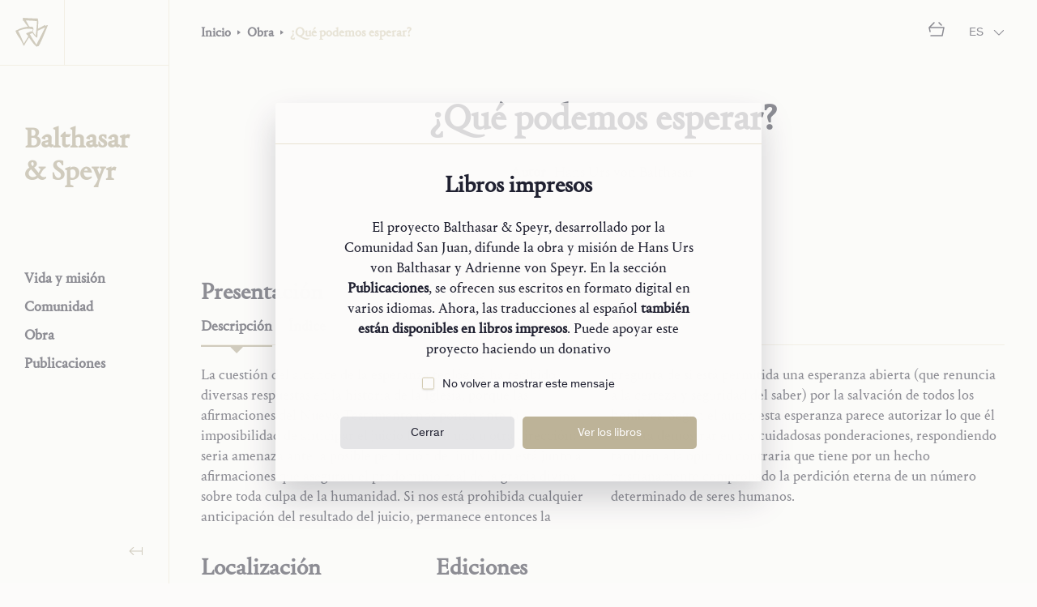

--- FILE ---
content_type: text/html; charset=utf-8
request_url: https://balthasarspeyr.org/es/obra/libros/que-podemos-esperar
body_size: 141337
content:
<!DOCTYPE html><html lang="es"><style data-emotion="css-global jm17i2 animation-rae98s">body{font-family:Portrait Text Web,Portrait Web,'EB Garamond',YakuHanMP_Noto,'Noto Serif JP',serif;font-size:18px;line-height:25px;}button{font-family:Theinhardt;font-size:15px;line-height:19px;}h1{font-size:30px;line-height:35px;-webkit-font-smoothing:antialiased;-moz-osx-font-smoothing:grayscale;}h2{font-size:29px;line-height:40px;-webkit-font-smoothing:antialiased;-moz-osx-font-smoothing:grayscale;}h3{font-size:20px;line-height:25px;-webkit-font-smoothing:antialiased;-moz-osx-font-smoothing:grayscale;}h4{font-size:18px;line-height:25px;}#publications h1{font-size:25px;line-height:30px;}#publications h2{font-size:20px;line-height:25px;font-weight:normal;font-style:italic;}#publications h3{font-size:18px;line-height:25px;}@media screen and (min-width: 768px){h1{font-size:46px;line-height:50px;}}:lang(jpn) p,:lang(zho-Hans) p,:lang(zho-Hant) p{line-height:175%;letter-spacing:0.01em;text-align:justify;-webkit-font-smoothing:antialiased;-moz-osx-font-smoothing:grayscale;}:lang(jpn) div:not(:lang(jpn)) p{line-height:138%;letter-spacing:0;text-align:left;-webkit-font-smoothing:auto;-moz-osx-font-smoothing:auto;}h1 p:lang(jpn),h2 p:lang(jpn),h3 p:lang(jpn),h4 p:lang(jpn),a p:lang(jpn),#breadcrumb-level-1 p:lang(jpn),#breadcrumb-level-2 p:lang(jpn),#breadcrumb-level-3 p:lang(jpn),#breadcrumb-level-4 p:lang(jpn),p#breadcrumb-level-2:lang(jpn){line-height:125%;text-align:inherit;letter-spacing:0;}figcaption{font-size:12px;line-height:15px;letter-spacing:-0.1px;}*{color:inherit;}figcaption{color:#4D4D5A;}a{color:#;}a:active,a:hover{color:#A59C82;}div,span,applet,object,iframe,h1,h2,h3,h4,h5,h6,p,blockquote,pre,a,abbr,acronym,address,big,cite,code,del,dfn,em,img,ins,kbd,q,s,samp,small,strike,strong,sub,sup,tt,var,b,u,i,center,dl,dt,dd,ol,ul,li,fieldset,form,label,legend,table,caption,tbody,tfoot,thead,tr,th,td,article,aside,canvas,details,embed,figure,figcaption,footer,header,hgroup,menu,nav,output,ruby,section,summary,time,mark,audio,video{border:0;margin:0;padding:0;scrollbar-width:none;vertical-align:baseline;}div::-webkit-scrollbar,span::-webkit-scrollbar,applet::-webkit-scrollbar,object::-webkit-scrollbar,iframe::-webkit-scrollbar,h1::-webkit-scrollbar,h2::-webkit-scrollbar,h3::-webkit-scrollbar,h4::-webkit-scrollbar,h5::-webkit-scrollbar,h6::-webkit-scrollbar,p::-webkit-scrollbar,blockquote::-webkit-scrollbar,pre::-webkit-scrollbar,a::-webkit-scrollbar,abbr::-webkit-scrollbar,acronym::-webkit-scrollbar,address::-webkit-scrollbar,big::-webkit-scrollbar,cite::-webkit-scrollbar,code::-webkit-scrollbar,del::-webkit-scrollbar,dfn::-webkit-scrollbar,em::-webkit-scrollbar,img::-webkit-scrollbar,ins::-webkit-scrollbar,kbd::-webkit-scrollbar,q::-webkit-scrollbar,s::-webkit-scrollbar,samp::-webkit-scrollbar,small::-webkit-scrollbar,strike::-webkit-scrollbar,strong::-webkit-scrollbar,sub::-webkit-scrollbar,sup::-webkit-scrollbar,tt::-webkit-scrollbar,var::-webkit-scrollbar,b::-webkit-scrollbar,u::-webkit-scrollbar,i::-webkit-scrollbar,center::-webkit-scrollbar,dl::-webkit-scrollbar,dt::-webkit-scrollbar,dd::-webkit-scrollbar,ol::-webkit-scrollbar,ul::-webkit-scrollbar,li::-webkit-scrollbar,fieldset::-webkit-scrollbar,form::-webkit-scrollbar,label::-webkit-scrollbar,legend::-webkit-scrollbar,table::-webkit-scrollbar,caption::-webkit-scrollbar,tbody::-webkit-scrollbar,tfoot::-webkit-scrollbar,thead::-webkit-scrollbar,tr::-webkit-scrollbar,th::-webkit-scrollbar,td::-webkit-scrollbar,article::-webkit-scrollbar,aside::-webkit-scrollbar,canvas::-webkit-scrollbar,details::-webkit-scrollbar,embed::-webkit-scrollbar,figure::-webkit-scrollbar,figcaption::-webkit-scrollbar,footer::-webkit-scrollbar,header::-webkit-scrollbar,hgroup::-webkit-scrollbar,menu::-webkit-scrollbar,nav::-webkit-scrollbar,output::-webkit-scrollbar,ruby::-webkit-scrollbar,section::-webkit-scrollbar,summary::-webkit-scrollbar,time::-webkit-scrollbar,mark::-webkit-scrollbar,audio::-webkit-scrollbar,video::-webkit-scrollbar{display:none;}div::selection,span::selection,applet::selection,object::selection,iframe::selection,h1::selection,h2::selection,h3::selection,h4::selection,h5::selection,h6::selection,p::selection,blockquote::selection,pre::selection,a::selection,abbr::selection,acronym::selection,address::selection,big::selection,cite::selection,code::selection,del::selection,dfn::selection,em::selection,img::selection,ins::selection,kbd::selection,q::selection,s::selection,samp::selection,small::selection,strike::selection,strong::selection,sub::selection,sup::selection,tt::selection,var::selection,b::selection,u::selection,i::selection,center::selection,dl::selection,dt::selection,dd::selection,ol::selection,ul::selection,li::selection,fieldset::selection,form::selection,label::selection,legend::selection,table::selection,caption::selection,tbody::selection,tfoot::selection,thead::selection,tr::selection,th::selection,td::selection,article::selection,aside::selection,canvas::selection,details::selection,embed::selection,figure::selection,figcaption::selection,footer::selection,header::selection,hgroup::selection,menu::selection,nav::selection,output::selection,ruby::selection,section::selection,summary::selection,time::selection,mark::selection,audio::selection,video::selection{background:#BDB398;color:#FCFBFA;mix-blend-mode:screen;}p+:not(button):not(svg){margin-top:1em;}label+input,label+textarea{margin-top:0.5em;}html,body{border:0;color:#202131;margin:0;padding:0;vertical-align:baseline;}body.light{background-color:#FCFBFA;box-shadow:inset 0px -300px 0 0px #2B2C3C;}body.dark{background-color:#2B2C3C;}a{cursor:pointer;font-weight:bold;-webkit-text-decoration:none;text-decoration:none;-webkit-font-smoothing:antialiased;-moz-osx-font-smoothing:grayscale;}a svg{-webkit-align-self:center;-ms-flex-item-align:center;align-self:center;}ol,ul{padding-left:15px;}figcaption{margin-top:10px;}.footnote-ref>sup{font-size:75%;line-height:0;vertical-align:super;color:#a59c82!important;margin-left:2px;}.footnote-ref>sup::before{content:"[";margin-right:2px;}.footnote-ref>sup::after{content:"]";margin-left:2px;}sup{font-size:75%;line-height:0;vertical-align:super;}sup .scrollbar{scrollbar-width:unset;}sup .scrollbar::-webkit-scrollbar:vertical{display:block;}sup .scrollbar::-webkit-scrollbar{width:15px;}sup .scrollbar::-webkit-scrollbar-thumb{padding:5px;background-color:#D4CCB3;border-radius:9999px;border:5px solid transparent;-webkit-background-clip:padding-box;background-clip:padding-box;}#twitter-share-button{background-color:#414250;border-radius:5px;border:none;box-sizing:border-box;cursor:pointer;color:#FCFBFA;display:none;height:40px;left:0;margin:20px 0;padding:10px 15px;position:absolute;top:0;z-index:30;}#twitter-share-button *{pointer-events:none;}#twitter-share-button #twitter-share-arrow{background-color:inherit;border-top-left-radius:3px;height:9px;left:50%;position:absolute;top:0;-webkit-transform:translate(-50%, -50%) rotate(45deg);-moz-transform:translate(-50%, -50%) rotate(45deg);-ms-transform:translate(-50%, -50%) rotate(45deg);transform:translate(-50%, -50%) rotate(45deg);width:9px;}.twitter-share-button-entrance{-webkit-animation-duration:0.3s;animation-duration:0.3s;-webkit-animation-fill-mode:both;animation-fill-mode:both;-webkit-animation-name:animation-rae98s;animation-name:animation-rae98s;}@-webkit-keyframes animation-rae98s{0%{opacity:0;-webkit-transform:scale3d(0.3, 0.3, 0.3);-moz-transform:scale3d(0.3, 0.3, 0.3);-ms-transform:scale3d(0.3, 0.3, 0.3);transform:scale3d(0.3, 0.3, 0.3);}100%{opacity:1;}}@keyframes animation-rae98s{0%{opacity:0;-webkit-transform:scale3d(0.3, 0.3, 0.3);-moz-transform:scale3d(0.3, 0.3, 0.3);-ms-transform:scale3d(0.3, 0.3, 0.3);transform:scale3d(0.3, 0.3, 0.3);}100%{opacity:1;}}</style><head><link rel="icon" href="/favicon.ico" type="image/x-icon" sizes="any"/><link rel="icon" href="/favicon.svg" type="image/svg+xml"/><link rel="apple-touch-icon" href="/favicon180.png" type="image/png"/><link rel="manifest" href="/manifest.json" type="image/png"/><link rel="stylesheet" type="text/css" href="/fonts/Portrait/fonts.css"/><link rel="stylesheet" type="text/css" href="/fonts/Theinhardt/fonts.css"/><link rel="stylesheet" data-href="https://fonts.googleapis.com/css2?family=Cinzel"/><link rel="stylesheet" data-href="https://fonts.googleapis.com/css2?family=Noto+Serif+JP:wght@400;700&amp;display=swap"/><link href="https://cdn.jsdelivr.net/npm/yakuhanjp@3.4.1/dist/css/yakuhanmp-noto.min.css" rel="stylesheet"/><link rel="stylesheet" data-href="https://fonts.googleapis.com/css2?family=EB+Garamond:ital,wght@0,400;0,700;1,400;1,700&amp;display=swap"/><link rel="preconnect" href="https://fonts.gstatic.com" crossorigin /><meta name="viewport" content="width=device-width"/><meta charSet="utf-8"/><title>¿Qué podemos esperar? - Balthasar &amp; Speyr</title><meta name="description" content="¿Qué podemos esperar? - Balthasar &amp; Speyr"/><link rel="alternate" href="https://balthasarspeyr.org/en/work/books/que-podemos-esperar" hrefLang="en"/><link rel="alternate" href="https://balthasarspeyr.org/fr/work/books/que-podemos-esperar" hrefLang="fr"/><link rel="alternate" href="https://balthasarspeyr.org/it/work/books/que-podemos-esperar" hrefLang="it"/><link rel="alternate" href="https://balthasarspeyr.org/de/work/books/que-podemos-esperar" hrefLang="de"/><link rel="alternate" href="https://balthasarspeyr.org/jpn/work/books/que-podemos-esperar" hrefLang="jpn"/><meta property="og:title" content="¿Qué podemos esperar? - Balthasar &amp; Speyr"/><meta property="og:description" content="¿Qué podemos esperar? - Balthasar &amp; Speyr"/><meta property="og:url" content="https://balthasarspeyr.org"/><meta property="og:type" content="website"/><meta property="og:image" content="https://balthasarspeyr.org//_next/static/image/src/assets/images/download-share.995a41ddd2ccb8cdb8a2484723fb2b8b.jpg"/><meta property="og:image:secure_url" content="https://balthasarspeyr.org//_next/static/image/src/assets/images/download-share.995a41ddd2ccb8cdb8a2484723fb2b8b.jpg"/><meta property="og:image:type" content="image/jpeg"/><meta name="twitter:card" content="summary_large_image"/><meta name="twitter:title" content="¿Qué podemos esperar? - Balthasar &amp; Speyr"/><meta name="twitter:description" content="¿Qué podemos esperar? - Balthasar &amp; Speyr"/><meta name="twitter:image" content="https://balthasarspeyr.org//_next/static/image/src/assets/images/download-share.995a41ddd2ccb8cdb8a2484723fb2b8b.jpg"/><meta name="next-head-count" content="20"/><link rel="preload" href="/_next/static/css/6397c4ad24cff2243b88.css" as="style"/><link rel="stylesheet" href="/_next/static/css/6397c4ad24cff2243b88.css" data-n-g=""/><noscript data-n-css=""></noscript><script defer="" nomodule="" src="/_next/static/chunks/polyfills-a40ef1678bae11e696dba45124eadd70.js"></script><script src="/_next/static/chunks/webpack-2ddddf4f9fa7b99e119e.js" defer=""></script><script src="/_next/static/chunks/framework-f04f66c75cbfb39a7469.js" defer=""></script><script src="/_next/static/chunks/main-221bd64c925a6bedeb64.js" defer=""></script><script src="/_next/static/chunks/pages/_app-f3ec7cef67218c395ab0.js" defer=""></script><script src="/_next/static/chunks/142-fd6bc3bdaa6c9c73115b.js" defer=""></script><script src="/_next/static/chunks/788-edbb8d87963de397b29e.js" defer=""></script><script src="/_next/static/chunks/22-ee6855e2ad79d12249ba.js" defer=""></script><script src="/_next/static/chunks/546-73ab38a122bd299544c0.js" defer=""></script><script src="/_next/static/chunks/pages/work/books/%5Btitle%5D-1c1742c621773dded3f8.js" defer=""></script><script src="/_next/static/L-1h0E2S7OFP9WEVZ083C/_buildManifest.js" defer=""></script><script src="/_next/static/L-1h0E2S7OFP9WEVZ083C/_ssgManifest.js" defer=""></script><style data-href="https://fonts.googleapis.com/css2?family=Cinzel">@font-face{font-family:'Cinzel';font-style:normal;font-weight:400;src:url(https://fonts.gstatic.com/l/font?kit=8vIU7ww63mVu7gtR-kwKxNvkNOjw-tbnTYk&skey=f319ae43d1034808&v=v26) format('woff')}@font-face{font-family:'Cinzel';font-style:normal;font-weight:400;src:url(https://fonts.gstatic.com/l/font?kit=8vIU7ww63mVu7gtR-kwKxNvkNOjw-tbnfYPlC2xcZqTFU3AS&skey=f319ae43d1034808&v=v26) format('woff');unicode-range:U+0100-02BA,U+02BD-02C5,U+02C7-02CC,U+02CE-02D7,U+02DD-02FF,U+0304,U+0308,U+0329,U+1D00-1DBF,U+1E00-1E9F,U+1EF2-1EFF,U+2020,U+20A0-20AB,U+20AD-20C0,U+2113,U+2C60-2C7F,U+A720-A7FF}@font-face{font-family:'Cinzel';font-style:normal;font-weight:400;src:url(https://fonts.gstatic.com/l/font?kit=8vIU7ww63mVu7gtR-kwKxNvkNOjw-tbnfY3lC2xcZqTFUw&skey=f319ae43d1034808&v=v26) format('woff');unicode-range:U+0000-00FF,U+0131,U+0152-0153,U+02BB-02BC,U+02C6,U+02DA,U+02DC,U+0304,U+0308,U+0329,U+2000-206F,U+20AC,U+2122,U+2191,U+2193,U+2212,U+2215,U+FEFF,U+FFFD}</style><style data-href="https://fonts.googleapis.com/css2?family=Noto+Serif+JP:wght@400;700&display=swap">@font-face{font-family:'Noto Serif JP';font-style:normal;font-weight:400;font-display:swap;src:url(https://fonts.gstatic.com/l/font?kit=xn71YHs72GKoTvER4Gn3b5eMRtWGkp6o7MjQ2bwxOubD&skey=311bf6d07cd0b6c8&v=v33) format('woff')}@font-face{font-family:'Noto Serif JP';font-style:normal;font-weight:700;font-display:swap;src:url(https://fonts.gstatic.com/l/font?kit=xn71YHs72GKoTvER4Gn3b5eMRtWGkp6o7MjQ2bzWPebD&skey=311bf6d07cd0b6c8&v=v33) format('woff')}@font-face{font-family:'Noto Serif JP';font-style:normal;font-weight:400;font-display:swap;src:url(https://fonts.gstatic.com/s/notoserifjp/v33/xn7mYHs72GKoTvER4Gn3b5eMXNukZEY1FdvPydaYCaeub8TUnmzwwRURhX8K-w.0.woff2) format('woff2');unicode-range:U+25ee8,U+25f23,U+25f5c,U+25fd4,U+25fe0,U+25ffb,U+2600c,U+26017,U+26060,U+260ed,U+26222,U+2626a,U+26270,U+26286,U+2634c,U+26402,U+2667e,U+266b0,U+2671d,U+268dd,U+268ea,U+26951,U+2696f,U+26999,U+269dd,U+26a1e,U+26a58,U+26a8c,U+26ab7,U+26aff,U+26c29,U+26c73,U+26c9e,U+26cdd,U+26e40,U+26e65,U+26f94,U+26ff6-26ff8,U+270f4,U+2710d,U+27139,U+273da-273db,U+273fe,U+27410,U+27449,U+27614-27615,U+27631,U+27684,U+27693,U+2770e,U+27723,U+27752,U+278b2,U+27985,U+279b4,U+27a84,U+27bb3,U+27bbe,U+27bc7,U+27c3c,U+27cb8,U+27d73,U+27da0,U+27e10,U+27eaf,U+27fb7,U+2808a,U+280bb,U+28277,U+28282,U+282f3,U+283cd,U+2840c,U+28455,U+284dc,U+2856b,U+285c8-285c9,U+286d7,U+286fa,U+28946,U+28949,U+2896b,U+28987-28988,U+289ba-289bb,U+28a1e,U+28a29,U+28a43,U+28a71,U+28a99,U+28acd,U+28add,U+28ae4,U+28bc1,U+28bef,U+28cdd,U+28d10,U+28d71,U+28dfb,U+28e0f,U+28e17,U+28e1f,U+28e36,U+28e89,U+28eeb,U+28ef6,U+28f32,U+28ff8,U+292a0,U+292b1,U+29490,U+295cf,U+2967f,U+296f0,U+29719,U+29750,U+29810,U+298c6,U+29a72,U+29d4b,U+29ddb,U+29e15,U+29e3d,U+29e49,U+29e8a,U+29ec4,U+29edb,U+29ee9,U+29fce,U+29fd7,U+2a01a,U+2a02f,U+2a082,U+2a0f9,U+2a190,U+2a2b2,U+2a38c,U+2a437,U+2a5f1,U+2a602,U+2a61a,U+2a6b2,U+2a9e6,U+2b746,U+2b751,U+2b753,U+2b75a,U+2b75c,U+2b765,U+2b776-2b777,U+2b77c,U+2b782,U+2b789,U+2b78b,U+2b78e,U+2b794,U+2b7ac,U+2b7af,U+2b7bd,U+2b7c9,U+2b7cf,U+2b7d2,U+2b7d8,U+2b7f0,U+2b80d,U+2b817,U+2b81a,U+2d544,U+2e278,U+2e569,U+2e6ea,U+2f804,U+2f80f,U+2f815,U+2f818,U+2f81a,U+2f822,U+2f828,U+2f82c,U+2f833,U+2f83f,U+2f846,U+2f852,U+2f862,U+2f86d,U+2f873,U+2f877,U+2f884,U+2f899-2f89a,U+2f8a6,U+2f8ac,U+2f8b2,U+2f8b6,U+2f8d3,U+2f8db-2f8dc,U+2f8e1,U+2f8e5,U+2f8ea,U+2f8ed,U+2f8fc,U+2f903,U+2f90b,U+2f90f,U+2f91a,U+2f920-2f921,U+2f945,U+2f947,U+2f96c,U+2f995,U+2f9d0,U+2f9de-2f9df,U+2f9f4}@font-face{font-family:'Noto Serif JP';font-style:normal;font-weight:400;font-display:swap;src:url(https://fonts.gstatic.com/s/notoserifjp/v33/xn7mYHs72GKoTvER4Gn3b5eMXNukZEY1FdvPydaYCaeub8TUnmzwwRURhX8K-w.1.woff2) format('woff2');unicode-range:U+1f235-1f23b,U+1f240-1f248,U+1f250-1f251,U+2000b,U+20089-2008a,U+200a2,U+200a4,U+200b0,U+200f5,U+20158,U+201a2,U+20213,U+2032b,U+20371,U+20381,U+203f9,U+2044a,U+20509,U+2053f,U+205b1,U+205d6,U+20611,U+20628,U+206ec,U+2074f,U+207c8,U+20807,U+2083a,U+208b9,U+2090e,U+2097c,U+20984,U+2099d,U+20a64,U+20ad3,U+20b1d,U+20b9f,U+20bb7,U+20d45,U+20d58,U+20de1,U+20e64,U+20e6d,U+20e95,U+20f5f,U+21201,U+2123d,U+21255,U+21274,U+2127b,U+212d7,U+212e4,U+212fd,U+2131b,U+21336,U+21344,U+213c4,U+2146d-2146e,U+215d7,U+21647,U+216b4,U+21706,U+21742,U+218bd,U+219c3,U+21a1a,U+21c56,U+21d2d,U+21d45,U+21d62,U+21d78,U+21d92,U+21d9c,U+21da1,U+21db7,U+21de0,U+21e33-21e34,U+21f1e,U+21f76,U+21ffa,U+2217b,U+22218,U+2231e,U+223ad,U+22609,U+226f3,U+2285b,U+228ab,U+2298f,U+22ab8,U+22b46,U+22b4f-22b50,U+22ba6,U+22c1d,U+22c24,U+22de1,U+22e42,U+22feb,U+231b6,U+231c3-231c4,U+231f5,U+23372,U+233cc,U+233d0,U+233d2-233d3,U+233d5,U+233da,U+233df,U+233e4,U+233fe,U+2344a-2344b,U+23451,U+23465,U+234e4,U+2355a,U+23594,U+235c4,U+23638-2363a,U+23647,U+2370c,U+2371c,U+2373f,U+23763-23764,U+237e7,U+237f1,U+237ff,U+23824,U+2383d,U+23a98,U+23c7f,U+23cbe,U+23cfe,U+23d00,U+23d0e,U+23d40,U+23dd3,U+23df9-23dfa,U+23f7e,U+2404b,U+24096,U+24103,U+241c6,U+241fe,U+242ee,U+243bc,U+243d0,U+24629,U+246a5,U+247f1,U+24896,U+248e9,U+24a4d,U+24b56,U+24b6f,U+24c16,U+24d14,U+24e04,U+24e0e,U+24e37,U+24e6a,U+24e8b,U+24ff2,U+2504a,U+25055,U+25122,U+251a9,U+251cd,U+251e5,U+2521e,U+2524c,U+2542e,U+2548e,U+254d9,U+2550e,U+255a7,U+2567f,U+25771,U+257a9,U+257b4,U+25874,U+259c4,U+259cc,U+259d4,U+25ad7,U+25ae3-25ae4,U+25af1,U+25bb2,U+25c4b,U+25c64,U+25da1,U+25e2e,U+25e56,U+25e62,U+25e65,U+25ec2,U+25ed8}@font-face{font-family:'Noto Serif JP';font-style:normal;font-weight:400;font-display:swap;src:url(https://fonts.gstatic.com/s/notoserifjp/v33/xn7mYHs72GKoTvER4Gn3b5eMXNukZEY1FdvPydaYCaeub8TUnmzwwRURhX8K-w.2.woff2) format('woff2');unicode-range:U+ffd7,U+ffda-ffdc,U+ffe0-ffe2,U+ffe4,U+ffe6,U+ffe8-ffee,U+1f100-1f10c,U+1f110-1f16c,U+1f170-1f1ac,U+1f200-1f202,U+1f210-1f234}@font-face{font-family:'Noto Serif JP';font-style:normal;font-weight:400;font-display:swap;src:url(https://fonts.gstatic.com/s/notoserifjp/v33/xn7mYHs72GKoTvER4Gn3b5eMXNukZEY1FdvPydaYCaeub8TUnmzwwRURhX8K-w.3.woff2) format('woff2');unicode-range:U+fa10,U+fa12-fa6d,U+fb00-fb04,U+fe10-fe19,U+fe30-fe42,U+fe44-fe52,U+fe54-fe66,U+fe68-fe6b,U+ff02,U+ff04,U+ff07,U+ff51,U+ff5b,U+ff5d,U+ff5f-ff60,U+ff66,U+ff69,U+ff87,U+ffa1-ffbe,U+ffc2-ffc7,U+ffca-ffcf,U+ffd2-ffd6}@font-face{font-family:'Noto Serif JP';font-style:normal;font-weight:400;font-display:swap;src:url(https://fonts.gstatic.com/s/notoserifjp/v33/xn7mYHs72GKoTvER4Gn3b5eMXNukZEY1FdvPydaYCaeub8TUnmzwwRURhX8K-w.4.woff2) format('woff2');unicode-range:U+f92d-f959,U+f95b-f9f2,U+f9f4-fa0b,U+fa0e-fa0f}@font-face{font-family:'Noto Serif JP';font-style:normal;font-weight:400;font-display:swap;src:url(https://fonts.gstatic.com/s/notoserifjp/v33/xn7mYHs72GKoTvER4Gn3b5eMXNukZEY1FdvPydaYCaeub8TUnmzwwRURhX8K-w.5.woff2) format('woff2');unicode-range:U+9e8b-9e8c,U+9e8e-9e8f,U+9e91-9e92,U+9e95-9e96,U+9e98,U+9e9b,U+9e9d-9e9e,U+9ea4-9ea5,U+9ea8-9eaa,U+9eac-9eb0,U+9eb3-9eb5,U+9eb8,U+9ebc-9ebf,U+9ec3,U+9ec6,U+9ec8,U+9ecb-9ecd,U+9ecf-9ed1,U+9ed4-9ed5,U+9ed8,U+9edb-9ee0,U+9ee4-9ee5,U+9ee7-9ee8,U+9eec-9ef2,U+9ef4-9ef9,U+9efb-9eff,U+9f02-9f03,U+9f07-9f09,U+9f0e-9f12,U+9f14-9f17,U+9f19-9f1b,U+9f1f-9f22,U+9f26,U+9f2a-9f2c,U+9f2f,U+9f31-9f32,U+9f34,U+9f37,U+9f39-9f3a,U+9f3c-9f3f,U+9f41,U+9f43-9f47,U+9f4a,U+9f4e-9f50,U+9f52-9f58,U+9f5a,U+9f5d-9f61,U+9f63,U+9f66-9f6a,U+9f6c-9f73,U+9f75-9f77,U+9f7a,U+9f7d,U+9f7f,U+9f8f-9f92,U+9f94-9f97,U+9f99,U+9f9c-9fa3,U+9fa5,U+9fb4,U+9fbc-9fc2,U+9fc4,U+9fc6,U+9fcc,U+f900-f92c}@font-face{font-family:'Noto Serif JP';font-style:normal;font-weight:400;font-display:swap;src:url(https://fonts.gstatic.com/s/notoserifjp/v33/xn7mYHs72GKoTvER4Gn3b5eMXNukZEY1FdvPydaYCaeub8TUnmzwwRURhX8K-w.6.woff2) format('woff2');unicode-range:U+9c3e,U+9c41,U+9c43-9c4a,U+9c4e-9c50,U+9c52-9c54,U+9c56,U+9c58,U+9c5a-9c61,U+9c63,U+9c65,U+9c67-9c6b,U+9c6d-9c6e,U+9c70,U+9c72,U+9c75-9c78,U+9c7a-9c7c,U+9ce6-9ce7,U+9ceb-9cec,U+9cf0,U+9cf2,U+9cf6-9cf7,U+9cf9,U+9d02-9d03,U+9d06-9d09,U+9d0b,U+9d0e,U+9d11-9d12,U+9d15,U+9d17-9d18,U+9d1b-9d1f,U+9d23,U+9d26,U+9d2a-9d2c,U+9d2f-9d30,U+9d32-9d34,U+9d3a,U+9d3c-9d3f,U+9d41-9d48,U+9d4a,U+9d50-9d54,U+9d59,U+9d5d-9d65,U+9d69-9d6c,U+9d6f-9d70,U+9d72-9d73,U+9d76-9d77,U+9d7a-9d7c,U+9d7e,U+9d83-9d84,U+9d86-9d87,U+9d89-9d8a,U+9d8d-9d8e,U+9d92-9d93,U+9d95-9d9a,U+9da1,U+9da4,U+9da9-9dac,U+9dae,U+9db1-9db2,U+9db5,U+9db8-9dbd,U+9dbf-9dc4,U+9dc6-9dc7,U+9dc9-9dca,U+9dcf,U+9dd3-9dd7,U+9dd9-9dda,U+9dde-9de0,U+9de3,U+9de5-9de7,U+9de9,U+9deb,U+9ded-9df0,U+9df3-9df4,U+9df8,U+9dfd-9dfe,U+9e02,U+9e07,U+9e0a,U+9e0d-9e0e,U+9e10-9e12,U+9e15-9e16,U+9e19-9e1f,U+9e75,U+9e79-9e7d,U+9e80-9e85,U+9e87-9e88}@font-face{font-family:'Noto Serif JP';font-style:normal;font-weight:400;font-display:swap;src:url(https://fonts.gstatic.com/s/notoserifjp/v33/xn7mYHs72GKoTvER4Gn3b5eMXNukZEY1FdvPydaYCaeub8TUnmzwwRURhX8K-w.7.woff2) format('woff2');unicode-range:U+9ae5-9ae7,U+9ae9,U+9aeb-9aec,U+9aee-9aef,U+9af1-9af5,U+9af7,U+9af9-9afb,U+9afd,U+9aff-9b06,U+9b08-9b09,U+9b0b-9b0e,U+9b10,U+9b12,U+9b16,U+9b18-9b1d,U+9b1f-9b20,U+9b22-9b23,U+9b25-9b2f,U+9b32-9b35,U+9b37,U+9b39-9b3b,U+9b3d,U+9b43-9b44,U+9b48,U+9b4b-9b4f,U+9b51,U+9b55-9b58,U+9b5b,U+9b5e,U+9b61,U+9b63,U+9b65-9b66,U+9b68,U+9b6a-9b6f,U+9b72-9b79,U+9b7f-9b80,U+9b83-9b87,U+9b89-9b8b,U+9b8d,U+9b8f-9b94,U+9b96-9b97,U+9b9a,U+9b9d-9ba0,U+9ba6-9ba7,U+9ba9-9baa,U+9bac,U+9bb0-9bb2,U+9bb4,U+9bb7-9bb9,U+9bbb-9bbc,U+9bbe-9bc1,U+9bc6-9bc8,U+9bca,U+9bce-9bd2,U+9bd4,U+9bd7-9bd8,U+9bdd,U+9bdf,U+9be1-9be5,U+9be7,U+9bea-9beb,U+9bee-9bf3,U+9bf5,U+9bf7-9bfa,U+9bfd,U+9bff-9c00,U+9c02,U+9c04,U+9c06,U+9c08-9c0d,U+9c0f-9c16,U+9c18-9c1e,U+9c21-9c2a,U+9c2d-9c32,U+9c35-9c37,U+9c39-9c3a,U+9c3d}@font-face{font-family:'Noto Serif JP';font-style:normal;font-weight:400;font-display:swap;src:url(https://fonts.gstatic.com/s/notoserifjp/v33/xn7mYHs72GKoTvER4Gn3b5eMXNukZEY1FdvPydaYCaeub8TUnmzwwRURhX8K-w.8.woff2) format('woff2');unicode-range:U+98eb,U+98ed-98ee,U+98f0-98f1,U+98f3,U+98f6,U+9902,U+9907-9909,U+9911-9912,U+9914-9918,U+991a-9922,U+9924,U+9926-9927,U+992b-992c,U+992e,U+9931-9935,U+9939-993e,U+9940-9942,U+9945-9949,U+994b-994e,U+9950-9952,U+9954-9955,U+9958-9959,U+995b-995c,U+995e-9960,U+9963,U+9997-9998,U+999b,U+999d-999f,U+99a3,U+99a5-99a6,U+99a8,U+99ad-99ae,U+99b0-99b2,U+99b5,U+99b9-99ba,U+99bc-99bd,U+99bf,U+99c1,U+99c3,U+99c8-99c9,U+99d1,U+99d3-99d5,U+99d8-99df,U+99e1-99e2,U+99e7,U+99ea-99ee,U+99f0-99f2,U+99f4-99f5,U+99f8-99f9,U+99fb-99fe,U+9a01-9a05,U+9a08,U+9a0a-9a0c,U+9a0f-9a11,U+9a16,U+9a1a,U+9a1e,U+9a20,U+9a22-9a24,U+9a27,U+9a2b,U+9a2d-9a2e,U+9a31,U+9a33,U+9a35-9a38,U+9a3e,U+9a40-9a45,U+9a47,U+9a4a-9a4e,U+9a51-9a52,U+9a54-9a58,U+9a5b,U+9a5d,U+9a5f,U+9a62,U+9a64-9a65,U+9a69-9a6c,U+9aaa,U+9aac-9ab0,U+9ab2,U+9ab4-9ab7,U+9ab9,U+9abb-9ac1,U+9ac3,U+9ac6,U+9ac8,U+9ace-9ad3,U+9ad5-9ad7,U+9adb-9adc,U+9ade-9ae0,U+9ae2-9ae4}@font-face{font-family:'Noto Serif JP';font-style:normal;font-weight:400;font-display:swap;src:url(https://fonts.gstatic.com/s/notoserifjp/v33/xn7mYHs72GKoTvER4Gn3b5eMXNukZEY1FdvPydaYCaeub8TUnmzwwRURhX8K-w.9.woff2) format('woff2');unicode-range:U+971d,U+9721-9724,U+9728,U+972a,U+9730-9731,U+9733,U+9736,U+9738-9739,U+973b,U+973d-973e,U+9741-9744,U+9746-974a,U+974d-974f,U+9751,U+9755,U+9757-9758,U+975a-975c,U+9760-9761,U+9763-9764,U+9766-9768,U+976a-976b,U+976e,U+9771,U+9773,U+9776-977d,U+977f-9781,U+9785-9786,U+9789,U+978b,U+978f-9790,U+9795-9797,U+9799-979a,U+979c,U+979e-97a0,U+97a2-97a3,U+97a6,U+97a8,U+97ab-97ac,U+97ae,U+97b1-97b6,U+97b8-97ba,U+97bc,U+97be-97bf,U+97c1,U+97c3-97ce,U+97d0-97d1,U+97d4,U+97d7-97d9,U+97db-97de,U+97e0-97e1,U+97e4,U+97e6,U+97ed-97ef,U+97f1-97f2,U+97f4-97f8,U+97fa,U+9804,U+9807,U+980a,U+980c-980f,U+9814,U+9816-9817,U+9819-981a,U+981c,U+981e,U+9820-9821,U+9823-9826,U+982b,U+982e-9830,U+9832-9835,U+9837,U+9839,U+983d-983e,U+9844,U+9846-9847,U+984a-984b,U+984f,U+9851-9853,U+9856-9857,U+9859-985b,U+9862-9863,U+9865-9866,U+986a-986c,U+986f-9871,U+9873-9875,U+98aa-98ab,U+98ad-98ae,U+98b0-98b1,U+98b4,U+98b6-98b8,U+98ba-98bc,U+98bf,U+98c2-98c8,U+98cb-98cc,U+98ce,U+98dc,U+98de,U+98e0-98e1,U+98e3,U+98e5-98e7,U+98e9-98ea}@font-face{font-family:'Noto Serif JP';font-style:normal;font-weight:400;font-display:swap;src:url(https://fonts.gstatic.com/s/notoserifjp/v33/xn7mYHs72GKoTvER4Gn3b5eMXNukZEY1FdvPydaYCaeub8TUnmzwwRURhX8K-w.10.woff2) format('woff2');unicode-range:U+944a,U+944c,U+9452-9453,U+9455,U+9459-945c,U+945e-9463,U+9468,U+946a-946b,U+946d-9472,U+9475,U+9477,U+947c-947f,U+9481,U+9483-9485,U+9578-9579,U+957e-957f,U+9582,U+9584,U+9586-9588,U+958a,U+958c-958f,U+9592,U+9594,U+9596,U+9598-9599,U+959d-95a1,U+95a4,U+95a6-95a9,U+95ab-95ad,U+95b1,U+95b4,U+95b6,U+95b9-95bf,U+95c3,U+95c6,U+95c8-95cd,U+95d0-95d6,U+95d9-95da,U+95dc-95e2,U+95e4-95e6,U+95e8,U+961d-961e,U+9621-9622,U+9624-9626,U+9628,U+962c,U+962e-962f,U+9631,U+9633-9634,U+9637-963a,U+963c-963d,U+9641-9642,U+964b-964c,U+964f,U+9652,U+9654,U+9656-9658,U+965c-965f,U+9661,U+9666,U+966a,U+966c,U+966e,U+9672,U+9674,U+9677,U+967b-967c,U+967e-967f,U+9681-9684,U+9689,U+968b,U+968d,U+9691,U+9695-9698,U+969a,U+969d,U+969f,U+96a4-96aa,U+96ae-96b4,U+96b6,U+96b8-96bb,U+96bd,U+96c1,U+96c9-96cb,U+96cd-96ce,U+96d2,U+96d5-96d6,U+96d8-96da,U+96dc-96df,U+96e9,U+96ef,U+96f1,U+96f9-96fa,U+9702-9706,U+9708-9709,U+970d-970f,U+9711,U+9713-9714,U+9716,U+9719-971b}@font-face{font-family:'Noto Serif JP';font-style:normal;font-weight:400;font-display:swap;src:url(https://fonts.gstatic.com/s/notoserifjp/v33/xn7mYHs72GKoTvER4Gn3b5eMXNukZEY1FdvPydaYCaeub8TUnmzwwRURhX8K-w.11.woff2) format('woff2');unicode-range:U+92bc-92bd,U+92bf-92c3,U+92c5-92c8,U+92cb-92d0,U+92d2-92d3,U+92d5,U+92d7-92d9,U+92dc-92dd,U+92df-92e1,U+92e3-92e5,U+92e7-92ea,U+92ec,U+92ee,U+92f0,U+92f2,U+92f7-92fb,U+92ff-9300,U+9302,U+9304,U+9308,U+930d,U+930f-9311,U+9314-9315,U+9318-931a,U+931c-931f,U+9321-9325,U+9327-932b,U+932e,U+9333-9337,U+933a-933b,U+9344,U+9347-934a,U+934d,U+9350-9352,U+9354-9358,U+935a,U+935c,U+935e,U+9360,U+9364-9365,U+9367,U+9369-936d,U+936f-9371,U+9373-9374,U+9376,U+937a,U+937d-9382,U+9388,U+938a-938b,U+938d,U+938f,U+9392,U+9394-9395,U+9397-9398,U+939a-939b,U+939e,U+93a1,U+93a3-93a4,U+93a6,U+93a8-93a9,U+93ab-93ad,U+93b0,U+93b4-93b6,U+93b9-93bb,U+93c1,U+93c3-93cd,U+93d0-93d1,U+93d3,U+93d6-93d9,U+93dc-93df,U+93e2,U+93e4-93e8,U+93f1,U+93f5,U+93f7-93fb,U+93fd,U+9401-9404,U+9407-9409,U+940d-9410,U+9413-9417,U+9419-941a,U+941f,U+9421,U+942b,U+942e-942f,U+9431-9434,U+9436,U+9438,U+943a-943b,U+943d,U+943f,U+9441,U+9443-9445,U+9448}@font-face{font-family:'Noto Serif JP';font-style:normal;font-weight:400;font-display:swap;src:url(https://fonts.gstatic.com/s/notoserifjp/v33/xn7mYHs72GKoTvER4Gn3b5eMXNukZEY1FdvPydaYCaeub8TUnmzwwRURhX8K-w.12.woff2) format('woff2');unicode-range:U+9143,U+9146-914c,U+914f,U+9153,U+9156-915b,U+9161,U+9163-9165,U+9167,U+9169,U+916d,U+9172-9174,U+9179-917b,U+9181-9183,U+9185-9187,U+9189-918b,U+918e,U+9191,U+9193-9195,U+9197-9198,U+919e,U+91a1-91a2,U+91a6,U+91a8,U+91aa-91b6,U+91ba-91bd,U+91bf-91c6,U+91c9,U+91cb,U+91d0,U+91d3-91d4,U+91d6-91d7,U+91d9-91db,U+91de-91df,U+91e1,U+91e4-91e6,U+91e9-91ea,U+91ec-91f1,U+91f5-91f7,U+91f9,U+91fb-91fd,U+91ff-9201,U+9204-9207,U+9209-920a,U+920c,U+920e,U+9210-9218,U+921c-921e,U+9223-9226,U+9228-9229,U+922c,U+922e-9230,U+9233,U+9235-923a,U+923c,U+923e-9240,U+9242-9243,U+9245-924b,U+924d-9251,U+9256-925a,U+925c-925e,U+9260-9261,U+9264-9269,U+926e-9270,U+9275-9279,U+927b-927f,U+9288-928a,U+928d-928e,U+9291-9293,U+9295-9297,U+9299,U+929b-929c,U+929f-92a0,U+92a4-92a5,U+92a7-92a8,U+92ab,U+92af,U+92b2-92b3,U+92b6-92bb}@font-face{font-family:'Noto Serif JP';font-style:normal;font-weight:400;font-display:swap;src:url(https://fonts.gstatic.com/s/notoserifjp/v33/xn7mYHs72GKoTvER4Gn3b5eMXNukZEY1FdvPydaYCaeub8TUnmzwwRURhX8K-w.13.woff2) format('woff2');unicode-range:U+8f52-8f55,U+8f57-8f58,U+8f5c-8f5e,U+8f61-8f66,U+8f9c-8f9d,U+8f9f-8fa2,U+8fa4-8fa8,U+8fad-8faf,U+8fb4-8fb8,U+8fbe,U+8fc0-8fc2,U+8fc6,U+8fc8,U+8fca-8fcb,U+8fcd,U+8fd0,U+8fd2-8fd3,U+8fd5,U+8fda,U+8fe0,U+8fe2-8fe5,U+8fe8-8fea,U+8fed-8fef,U+8ff1,U+8ff4-8ff6,U+8ff8-8ffb,U+8ffe,U+9002,U+9004-9005,U+9008,U+900b-900e,U+9011,U+9013,U+9015-9016,U+9018,U+901b,U+901e,U+9021,U+9027-902a,U+902c-902d,U+902f,U+9033-9037,U+9039,U+903c,U+903e-903f,U+9041,U+9043-9044,U+9049,U+904c,U+904f-9052,U+9056,U+9058,U+905b-905e,U+9062,U+9066-9068,U+906c,U+906f-9070,U+9072,U+9074,U+9076,U+9079,U+9080-9083,U+9085,U+9087-9088,U+908b-908c,U+908e-9090,U+9095,U+9097-9099,U+909b,U+90a0-90a2,U+90a5,U+90a8,U+90af-90b6,U+90bd-90be,U+90c3-90c5,U+90c7-90c9,U+90cc,U+90d2,U+90d5,U+90d7-90d9,U+90db-90df,U+90e2,U+90e4-90e5,U+90eb,U+90ef-90f0,U+90f2,U+90f4,U+90f6,U+90fe-9100,U+9102,U+9104-9106,U+9108,U+910d,U+9110,U+9112,U+9114-911a,U+911c,U+911e,U+9120,U+9122-9123,U+9125,U+9127,U+9129,U+912d-9132,U+9134,U+9136-9137,U+9139-913a,U+913c-913d}@font-face{font-family:'Noto Serif JP';font-style:normal;font-weight:400;font-display:swap;src:url(https://fonts.gstatic.com/s/notoserifjp/v33/xn7mYHs72GKoTvER4Gn3b5eMXNukZEY1FdvPydaYCaeub8TUnmzwwRURhX8K-w.14.woff2) format('woff2');unicode-range:U+8dc0,U+8dc2,U+8dc5-8dc8,U+8dca-8dcc,U+8dce-8dcf,U+8dd1,U+8dd4-8dd7,U+8dd9-8ddb,U+8ddf,U+8de3-8de5,U+8de7,U+8dea-8dec,U+8df0-8df2,U+8df4,U+8dfc-8dfd,U+8dff,U+8e01,U+8e04-8e06,U+8e08-8e09,U+8e0b-8e0c,U+8e10-8e11,U+8e14,U+8e16,U+8e1d-8e23,U+8e26-8e27,U+8e30-8e31,U+8e33-8e39,U+8e3d,U+8e40-8e42,U+8e44,U+8e47-8e50,U+8e54-8e55,U+8e59,U+8e5b-8e64,U+8e69,U+8e6c-8e6d,U+8e6f-8e72,U+8e75-8e77,U+8e79-8e7c,U+8e81-8e85,U+8e89,U+8e8b,U+8e90-8e95,U+8e98-8e9b,U+8e9d-8e9e,U+8ea1-8ea2,U+8ea7,U+8ea9-8eaa,U+8eac-8eb1,U+8eb3,U+8eb5-8eb6,U+8eba-8ebb,U+8ebe,U+8ec0-8ec1,U+8ec3-8ec8,U+8ecb,U+8ecf,U+8ed1,U+8ed4,U+8edb-8edc,U+8ee3,U+8ee8,U+8eeb,U+8eed-8eee,U+8ef0-8ef1,U+8ef7,U+8ef9-8efc,U+8efe,U+8f00,U+8f02,U+8f05,U+8f07-8f08,U+8f0a,U+8f0f-8f10,U+8f12-8f13,U+8f15-8f19,U+8f1b-8f1c,U+8f1e-8f21,U+8f23,U+8f25-8f28,U+8f2b-8f2f,U+8f33-8f37,U+8f39-8f3b,U+8f3e,U+8f40-8f43,U+8f45-8f47,U+8f49-8f4a,U+8f4c-8f4f,U+8f51}@font-face{font-family:'Noto Serif JP';font-style:normal;font-weight:400;font-display:swap;src:url(https://fonts.gstatic.com/s/notoserifjp/v33/xn7mYHs72GKoTvER4Gn3b5eMXNukZEY1FdvPydaYCaeub8TUnmzwwRURhX8K-w.15.woff2) format('woff2');unicode-range:U+8b2d,U+8b30,U+8b37,U+8b3c,U+8b3e,U+8b41-8b46,U+8b48-8b49,U+8b4c-8b4f,U+8b51-8b54,U+8b56,U+8b59,U+8b5b,U+8b5e-8b5f,U+8b63,U+8b69,U+8b6b-8b6d,U+8b6f,U+8b71,U+8b74,U+8b76,U+8b78-8b79,U+8b7c-8b81,U+8b84-8b85,U+8b8a-8b8f,U+8b92-8b96,U+8b99-8b9a,U+8b9c-8ba0,U+8c38-8c3a,U+8c3d-8c3f,U+8c41,U+8c45,U+8c47-8c49,U+8c4b-8c4c,U+8c4e-8c51,U+8c53-8c55,U+8c57-8c59,U+8c5b,U+8c5d,U+8c62-8c64,U+8c66,U+8c68-8c69,U+8c6b-8c6d,U+8c73,U+8c75-8c76,U+8c78,U+8c7a-8c7c,U+8c7e,U+8c82,U+8c85-8c87,U+8c89-8c8b,U+8c8d-8c8e,U+8c90,U+8c92-8c94,U+8c98-8c99,U+8c9b-8c9c,U+8c9f,U+8ca4,U+8cad-8cae,U+8cb2-8cb3,U+8cb6,U+8cb9-8cba,U+8cbd,U+8cc1-8cc2,U+8cc4-8cc6,U+8cc8-8cc9,U+8ccb,U+8ccd-8ccf,U+8cd2,U+8cd5-8cd6,U+8cd9-8cda,U+8cdd,U+8ce1,U+8ce3-8ce4,U+8ce6,U+8ce8,U+8cec,U+8cef-8cf2,U+8cf4-8cf5,U+8cf7-8cf8,U+8cfa-8cfb,U+8cfd-8cff,U+8d01,U+8d03-8d04,U+8d07,U+8d09-8d0b,U+8d0d-8d10,U+8d12-8d14,U+8d16-8d17,U+8d1b-8d1d,U+8d65,U+8d67,U+8d69,U+8d6b-8d6e,U+8d71,U+8d73,U+8d76,U+8d7f,U+8d81-8d82,U+8d84,U+8d88,U+8d8d,U+8d90-8d91,U+8d95,U+8d99,U+8d9e-8da0,U+8da6,U+8da8,U+8dab-8dac,U+8daf,U+8db2,U+8db5,U+8db7,U+8db9-8dbc,U+8dbe}@font-face{font-family:'Noto Serif JP';font-style:normal;font-weight:400;font-display:swap;src:url(https://fonts.gstatic.com/s/notoserifjp/v33/xn7mYHs72GKoTvER4Gn3b5eMXNukZEY1FdvPydaYCaeub8TUnmzwwRURhX8K-w.16.woff2) format('woff2');unicode-range:U+8973-8975,U+8977,U+897a-897e,U+8980,U+8983,U+8988-898a,U+898d,U+8990,U+8993-8995,U+8998,U+899b-899c,U+899f-89a1,U+89a5-89a6,U+89a9,U+89ac,U+89af-89b0,U+89b2,U+89b4-89b7,U+89ba,U+89bc-89bd,U+89bf-89c1,U+89d4-89d8,U+89da,U+89dc-89dd,U+89e5,U+89e7,U+89e9,U+89eb,U+89ed,U+89f1,U+89f3-89f4,U+89f6,U+89f8-89f9,U+89fd,U+89ff,U+8a01,U+8a04-8a05,U+8a07,U+8a0c,U+8a0f-8a12,U+8a14-8a16,U+8a1b,U+8a1d-8a1e,U+8a20-8a22,U+8a24-8a26,U+8a2b-8a2c,U+8a2f,U+8a35-8a37,U+8a3b,U+8a3d-8a3e,U+8a40-8a41,U+8a43,U+8a45-8a49,U+8a4d-8a4e,U+8a51-8a54,U+8a56-8a58,U+8a5b-8a5d,U+8a61-8a62,U+8a65,U+8a67,U+8a6c-8a6d,U+8a75-8a77,U+8a79-8a7c,U+8a7e-8a80,U+8a82-8a86,U+8a8b,U+8a8f-8a92,U+8a96-8a97,U+8a99-8a9a,U+8a9f,U+8aa1,U+8aa3,U+8aa5-8aaa,U+8aae-8aaf,U+8ab3,U+8ab6-8ab7,U+8abb-8abc,U+8abe,U+8ac2-8ac4,U+8ac6,U+8ac8-8aca,U+8acc-8acd,U+8ad0-8ad1,U+8ad3-8ad5,U+8ad7,U+8ada-8ae2,U+8ae4,U+8ae7,U+8aeb-8aec,U+8aee,U+8af0-8af1,U+8af3-8af7,U+8afa,U+8afc,U+8aff,U+8b01-8b02,U+8b04-8b07,U+8b0a-8b0d,U+8b0f-8b11,U+8b14,U+8b16,U+8b1a,U+8b1c,U+8b1e-8b20,U+8b26,U+8b28,U+8b2b-8b2c}@font-face{font-family:'Noto Serif JP';font-style:normal;font-weight:400;font-display:swap;src:url(https://fonts.gstatic.com/s/notoserifjp/v33/xn7mYHs72GKoTvER4Gn3b5eMXNukZEY1FdvPydaYCaeub8TUnmzwwRURhX8K-w.17.woff2) format('woff2');unicode-range:U+87e2-87e6,U+87ea-87ed,U+87ef,U+87f1,U+87f3,U+87f5-87f8,U+87fa-87fb,U+87fe-87ff,U+8801,U+8803,U+8805-8807,U+8809-880b,U+880d-8816,U+8818-881c,U+881e-881f,U+8821-8822,U+8827-8828,U+882d-882e,U+8830-8832,U+8835-8836,U+8839-883c,U+8841-8845,U+8848-884b,U+884d-884e,U+8851-8852,U+8855-8856,U+8858-885a,U+885c,U+885e-8860,U+8862,U+8864,U+8869,U+886b,U+886e-886f,U+8871-8872,U+8875,U+8877,U+8879,U+887b,U+887d-887e,U+8880-8882,U+8888,U+888d,U+8892,U+8897-889c,U+889e-88a0,U+88a2,U+88a4,U+88a8,U+88aa,U+88ae,U+88b0-88b1,U+88b5,U+88b7,U+88ba,U+88bc-88c0,U+88c3-88c4,U+88c6,U+88ca-88ce,U+88d1-88d4,U+88d8-88d9,U+88db,U+88dd-88e1,U+88e7-88e8,U+88ef-88f2,U+88f4-88f5,U+88f7,U+88f9,U+88fc,U+8901-8902,U+8904,U+8906,U+890a,U+890c-890f,U+8913,U+8915-8916,U+8918-891a,U+891c-891e,U+8920,U+8925-8928,U+892a-892b,U+8930-8932,U+8935-893b,U+893e,U+8940-8946,U+8949,U+894c-894d,U+894f,U+8952,U+8956-8957,U+895a-895c,U+895e,U+8960-8964,U+8966,U+896a-896b,U+896d-8970}@font-face{font-family:'Noto Serif JP';font-style:normal;font-weight:400;font-display:swap;src:url(https://fonts.gstatic.com/s/notoserifjp/v33/xn7mYHs72GKoTvER4Gn3b5eMXNukZEY1FdvPydaYCaeub8TUnmzwwRURhX8K-w.18.woff2) format('woff2');unicode-range:U+8655-8659,U+865b,U+865d-8664,U+8667,U+8669,U+866c,U+866f,U+8671,U+8675-8677,U+867a-867b,U+867d,U+8687-8689,U+868b-868d,U+8691,U+8693,U+8695-8696,U+8698,U+869a,U+869c-869d,U+86a1,U+86a3-86a4,U+86a6-86ab,U+86ad,U+86af-86b1,U+86b3-86b9,U+86bf-86c1,U+86c3-86c6,U+86c9,U+86cb,U+86ce,U+86d1-86d2,U+86d4-86d5,U+86d7,U+86da,U+86dc,U+86de-86e0,U+86e3-86e7,U+86e9,U+86ec-86ed,U+86ef,U+86f8-86fe,U+8700,U+8703-870b,U+870d-8714,U+8719-871a,U+871e-871f,U+8721-8723,U+8725,U+8728-8729,U+872e-872f,U+8731-8732,U+8734,U+8737,U+8739-8740,U+8743,U+8745,U+8749,U+874b-874e,U+8751,U+8753,U+8755,U+8757-8759,U+875d,U+875f-8761,U+8763-8766,U+8768,U+876a,U+876e-876f,U+8771-8772,U+8774,U+8778,U+877b-877c,U+877f,U+8782-8789,U+878b-878c,U+878e,U+8790,U+8793,U+8795,U+8797-8799,U+879e-87a0,U+87a2-87a3,U+87a7,U+87ab-87af,U+87b1,U+87b3,U+87b5,U+87bb,U+87bd-87c1,U+87c4,U+87c6-87cb,U+87ce,U+87d0,U+87d2,U+87d5-87d6,U+87d9-87da,U+87dc,U+87df-87e0}@font-face{font-family:'Noto Serif JP';font-style:normal;font-weight:400;font-display:swap;src:url(https://fonts.gstatic.com/s/notoserifjp/v33/xn7mYHs72GKoTvER4Gn3b5eMXNukZEY1FdvPydaYCaeub8TUnmzwwRURhX8K-w.19.woff2) format('woff2');unicode-range:U+84b4,U+84b9-84bb,U+84bd-84c2,U+84c6-84ca,U+84cc-84d1,U+84d3,U+84d6,U+84d9-84da,U+84dc,U+84e7,U+84ea,U+84ec,U+84ef-84f2,U+84f4,U+84f7,U+84fa-84fd,U+84ff-8500,U+8502-8503,U+8506-8507,U+850c,U+850e,U+8510,U+8514-8515,U+8517-8518,U+851a-851c,U+851e-851f,U+8521-8525,U+8527,U+852a-852c,U+852f,U+8532-8534,U+8536,U+853e-8541,U+8543,U+8546,U+8548,U+854a-854b,U+854f-8553,U+8555-855a,U+855c-8564,U+8569-856b,U+856d,U+856f,U+8577,U+8579-857b,U+857d-8581,U+8585-8586,U+8588-858c,U+858f-8591,U+8593,U+8597-8598,U+859b-859d,U+859f-85a0,U+85a2,U+85a4-85a5,U+85a7-85a8,U+85ad-85b0,U+85b4,U+85b6-85ba,U+85bc-85bf,U+85c1-85c2,U+85c7,U+85c9-85cb,U+85ce-85d0,U+85d5,U+85d8-85da,U+85dc,U+85df-85e1,U+85e5-85e6,U+85e8,U+85ed,U+85f3-85f4,U+85f6-85f7,U+85f9-85fa,U+85fc,U+85fe-8600,U+8602,U+8604-8606,U+860a-860b,U+860d-860e,U+8610-8613,U+8616-861b,U+861e,U+8621-8622,U+8624,U+8627,U+8629,U+862f-8630,U+8636,U+8638-863a,U+863c-863d,U+863f-8642,U+8646,U+864d,U+8652-8654}@font-face{font-family:'Noto Serif JP';font-style:normal;font-weight:400;font-display:swap;src:url(https://fonts.gstatic.com/s/notoserifjp/v33/xn7mYHs72GKoTvER4Gn3b5eMXNukZEY1FdvPydaYCaeub8TUnmzwwRURhX8K-w.20.woff2) format('woff2');unicode-range:U+82e8,U+82ea,U+82ed,U+82ef,U+82f3-82f4,U+82f6-82f7,U+82f9,U+82fb,U+82fd-82fe,U+8300-8301,U+8303,U+8306-8308,U+830a-830c,U+8316-8318,U+831b,U+831d-831f,U+8321-8323,U+832b-8335,U+8337,U+833a,U+833c-833d,U+8340,U+8342-8347,U+834a,U+834d-8351,U+8353-8357,U+835a,U+8362-8363,U+8370,U+8373,U+8375,U+8378,U+837c-837d,U+837f-8380,U+8382,U+8384-8387,U+838a,U+838d-838e,U+8392-8396,U+8398-83a0,U+83a2,U+83a6-83ad,U+83b1,U+83b5,U+83bd-83c1,U+83c7,U+83c9,U+83ce-83d1,U+83d4,U+83d6,U+83d8,U+83dd,U+83df-83e1,U+83e5,U+83e8,U+83ea-83eb,U+83f0,U+83f2,U+83f4,U+83f6-83f9,U+83fb-83fd,U+8401,U+8403-8404,U+8406-8407,U+840a-840b,U+840d,U+840f,U+8411,U+8413,U+8415,U+8417,U+8419,U+8420,U+8422,U+842a,U+842f,U+8431,U+8435,U+8438-8439,U+843c,U+8445-8448,U+844a,U+844d-844f,U+8451-8452,U+8456,U+8458-845a,U+845c,U+845f-8462,U+8464-8467,U+8469-846b,U+846d-8470,U+8473-8474,U+8476-847a,U+847c-847d,U+8481-8482,U+8484-8485,U+848b,U+8490,U+8492-8493,U+8495,U+8497,U+849c,U+849e-849f,U+84a1,U+84a6,U+84a8-84aa,U+84ad,U+84af,U+84b1}@font-face{font-family:'Noto Serif JP';font-style:normal;font-weight:400;font-display:swap;src:url(https://fonts.gstatic.com/s/notoserifjp/v33/xn7mYHs72GKoTvER4Gn3b5eMXNukZEY1FdvPydaYCaeub8TUnmzwwRURhX8K-w.21.woff2) format('woff2');unicode-range:U+814a,U+814c,U+8151-8153,U+8157,U+815f-8161,U+8165-8169,U+816d-816f,U+8171,U+8173-8174,U+8177,U+8180-8186,U+8188,U+818a-818b,U+818e,U+8190,U+8193,U+8195-8196,U+8198,U+819b,U+819e,U+81a0,U+81a2,U+81a4,U+81a9,U+81ae,U+81b0,U+81b2,U+81b4-81b5,U+81b8,U+81ba-81bb,U+81bd-81be,U+81c0-81c3,U+81c5-81c6,U+81c8-81cb,U+81cd-81cf,U+81d1,U+81d5-81db,U+81dd-81e1,U+81e4-81e5,U+81e7,U+81eb-81ec,U+81ef-81f2,U+81f5-81f6,U+81f8-81fb,U+81fd-8205,U+8209-820b,U+820d,U+820f,U+8212-8214,U+8216,U+8219-821d,U+8221-8222,U+8228-8229,U+822b,U+822e,U+8232-8235,U+8237-8238,U+823a,U+823c,U+8240,U+8243-8246,U+8249,U+824b,U+824e-824f,U+8251,U+8256-825a,U+825c-825d,U+825f-8260,U+8262-8264,U+8267-8268,U+826a-826b,U+826d-826e,U+8271,U+8274,U+8277,U+8279,U+827b,U+827d-8281,U+8283-8284,U+8287,U+8289-828a,U+828d-828e,U+8291-8294,U+8296,U+8298-829b,U+829f-82a1,U+82a3-82a4,U+82a7-82ac,U+82ae,U+82b0,U+82b2,U+82b4,U+82b7,U+82ba-82bc,U+82be-82bf,U+82c5-82c6,U+82d0,U+82d2-82d3,U+82d5,U+82d9-82da,U+82dc,U+82de-82e4,U+82e7}@font-face{font-family:'Noto Serif JP';font-style:normal;font-weight:400;font-display:swap;src:url(https://fonts.gstatic.com/s/notoserifjp/v33/xn7mYHs72GKoTvER4Gn3b5eMXNukZEY1FdvPydaYCaeub8TUnmzwwRURhX8K-w.22.woff2) format('woff2');unicode-range:U+7f77-7f79,U+7f7d-7f80,U+7f82-7f83,U+7f86-7f88,U+7f8b-7f8d,U+7f8f-7f91,U+7f94,U+7f96-7f97,U+7f9a,U+7f9c-7f9d,U+7fa1-7fa3,U+7fa6,U+7faa,U+7fad-7faf,U+7fb2,U+7fb4,U+7fb6,U+7fb8-7fb9,U+7fbc,U+7fbf-7fc0,U+7fc3,U+7fc5-7fc6,U+7fc8,U+7fca,U+7fce-7fcf,U+7fd5,U+7fdb,U+7fdf,U+7fe1,U+7fe3,U+7fe5-7fe6,U+7fe8-7fe9,U+7feb-7fec,U+7fee-7ff0,U+7ff2-7ff3,U+7ff9-7ffa,U+7ffd-7fff,U+8002,U+8004,U+8006-8008,U+800a-800f,U+8011-8014,U+8016,U+8018-8019,U+801c-8021,U+8024,U+8026,U+8028,U+802c,U+802e,U+8030,U+8034-8035,U+8037,U+8039-8040,U+8043-8044,U+8046,U+804a,U+8052,U+8058,U+805a,U+805f-8060,U+8062,U+8064,U+8066,U+8068,U+806d,U+806f-8073,U+8075-8076,U+8079,U+807b,U+807d-8081,U+8084-8088,U+808b,U+808e,U+8093,U+8099-809a,U+809c,U+809e,U+80a4,U+80a6-80a7,U+80ab-80ad,U+80b1,U+80b8-80b9,U+80c4-80c5,U+80c8,U+80ca,U+80cd,U+80cf,U+80d2,U+80d4-80db,U+80dd,U+80e0,U+80e4-80e6,U+80ed-80f3,U+80f5-80f7,U+80f9-80fc,U+80fe,U+8101,U+8103,U+8109,U+810b,U+810d,U+8116-8118,U+811b-811c,U+811e,U+8120,U+8123-8124,U+8127,U+8129,U+812b-812c,U+812f-8130,U+8135,U+8139-813a,U+813c-813e,U+8141,U+8145-8147}@font-face{font-family:'Noto Serif JP';font-style:normal;font-weight:400;font-display:swap;src:url(https://fonts.gstatic.com/s/notoserifjp/v33/xn7mYHs72GKoTvER4Gn3b5eMXNukZEY1FdvPydaYCaeub8TUnmzwwRURhX8K-w.23.woff2) format('woff2');unicode-range:U+7d57,U+7d59-7d5d,U+7d63,U+7d65,U+7d67,U+7d6a,U+7d6e,U+7d70,U+7d72-7d73,U+7d78,U+7d7a-7d7b,U+7d7d,U+7d7f,U+7d81-7d83,U+7d85-7d86,U+7d88-7d89,U+7d8b-7d8d,U+7d8f,U+7d91,U+7d93,U+7d96-7d97,U+7d9b-7da0,U+7da2-7da3,U+7da6-7da7,U+7daa-7dac,U+7dae-7db0,U+7db3,U+7db5-7db9,U+7dbd,U+7dc0,U+7dc2-7dc7,U+7dcc-7dce,U+7dd0,U+7dd5-7dd9,U+7ddc-7dde,U+7de1-7de6,U+7dea-7ded,U+7df1-7df2,U+7df5-7df6,U+7df9-7dfa,U+7e00,U+7e05,U+7e08-7e0b,U+7e10-7e12,U+7e15,U+7e17,U+7e1c-7e1d,U+7e1f-7e23,U+7e27-7e28,U+7e2c-7e2d,U+7e2f,U+7e31-7e33,U+7e35-7e37,U+7e39-7e3b,U+7e3d,U+7e3f,U+7e43-7e48,U+7e4e,U+7e50,U+7e52,U+7e56,U+7e58-7e5a,U+7e5d-7e5f,U+7e61-7e62,U+7e65-7e67,U+7e69-7e6b,U+7e6d-7e6f,U+7e73,U+7e75,U+7e78-7e79,U+7e7b-7e7f,U+7e81-7e83,U+7e86-7e8a,U+7e8c-7e8e,U+7e90-7e96,U+7e98,U+7e9a-7e9f,U+7f38,U+7f3a-7f3f,U+7f43-7f45,U+7f47,U+7f4c-7f50,U+7f52-7f55,U+7f58,U+7f5b-7f5d,U+7f5f,U+7f61,U+7f63-7f69,U+7f6b,U+7f6d,U+7f71}@font-face{font-family:'Noto Serif JP';font-style:normal;font-weight:400;font-display:swap;src:url(https://fonts.gstatic.com/s/notoserifjp/v33/xn7mYHs72GKoTvER4Gn3b5eMXNukZEY1FdvPydaYCaeub8TUnmzwwRURhX8K-w.24.woff2) format('woff2');unicode-range:U+7bc8,U+7bca-7bcc,U+7bcf,U+7bd4,U+7bd6-7bd7,U+7bd9-7bdb,U+7bdd,U+7be5-7be6,U+7be8-7bea,U+7bf0,U+7bf2-7bfa,U+7bfc,U+7bfe,U+7c00-7c04,U+7c06-7c07,U+7c09,U+7c0b-7c0f,U+7c11-7c14,U+7c17,U+7c19,U+7c1b,U+7c1e-7c20,U+7c23,U+7c25-7c28,U+7c2a-7c2c,U+7c2f,U+7c31,U+7c33-7c34,U+7c36-7c3a,U+7c3d-7c3e,U+7c40,U+7c42-7c43,U+7c45-7c46,U+7c4a,U+7c4c,U+7c4f-7c5f,U+7c61,U+7c63-7c65,U+7c67,U+7c69,U+7c6c-7c70,U+7c72,U+7c75,U+7c79,U+7c7b-7c7e,U+7c81-7c83,U+7c86-7c87,U+7c8d,U+7c8f-7c90,U+7c94,U+7c9e,U+7ca0-7ca2,U+7ca4-7ca6,U+7ca8,U+7cab,U+7cad-7cae,U+7cb0-7cb3,U+7cb6-7cb7,U+7cb9-7cbd,U+7cbf-7cc0,U+7cc2,U+7cc4-7cc5,U+7cc7-7cca,U+7ccd-7ccf,U+7cd2-7cd5,U+7cd7-7cda,U+7cdc-7cdd,U+7cdf-7ce0,U+7ce2,U+7ce6,U+7ce9,U+7ceb,U+7cef,U+7cf2,U+7cf4-7cf6,U+7cf9-7cfa,U+7cfe,U+7d02-7d03,U+7d06-7d0a,U+7d0f,U+7d11-7d13,U+7d15-7d16,U+7d1c-7d1e,U+7d23,U+7d26,U+7d2a,U+7d2c-7d2e,U+7d31-7d32,U+7d35,U+7d3c-7d41,U+7d43,U+7d45,U+7d47-7d48,U+7d4b,U+7d4d-7d4f,U+7d51,U+7d53,U+7d55-7d56}@font-face{font-family:'Noto Serif JP';font-style:normal;font-weight:400;font-display:swap;src:url(https://fonts.gstatic.com/s/notoserifjp/v33/xn7mYHs72GKoTvER4Gn3b5eMXNukZEY1FdvPydaYCaeub8TUnmzwwRURhX8K-w.25.woff2) format('woff2');unicode-range:U+7a17-7a19,U+7a1b,U+7a1e-7a21,U+7a27,U+7a2b,U+7a2d,U+7a2f-7a31,U+7a34-7a35,U+7a37-7a3b,U+7a3e,U+7a43-7a49,U+7a4c,U+7a4e,U+7a50,U+7a55-7a57,U+7a59,U+7a5c-7a5d,U+7a5f-7a63,U+7a65,U+7a67,U+7a69-7a6a,U+7a6d,U+7a70,U+7a75,U+7a78-7a79,U+7a7d-7a7e,U+7a80,U+7a82,U+7a84-7a86,U+7a88,U+7a8a-7a8b,U+7a90-7a91,U+7a94-7a98,U+7a9e,U+7aa0,U+7aa3,U+7aa9,U+7aac,U+7ab0,U+7ab3,U+7ab5-7ab6,U+7ab9-7abf,U+7ac3,U+7ac5-7aca,U+7acc-7acf,U+7ad1-7ad3,U+7ad5,U+7ada-7adb,U+7add,U+7adf,U+7ae1-7ae2,U+7ae6-7aed,U+7af0-7af1,U+7af4,U+7af8,U+7afa-7afb,U+7afd-7afe,U+7b02,U+7b04,U+7b06-7b08,U+7b0a-7b0b,U+7b0f,U+7b12,U+7b14,U+7b18-7b19,U+7b1e-7b1f,U+7b23,U+7b25,U+7b27-7b2b,U+7b2d-7b31,U+7b33-7b36,U+7b3b,U+7b3d,U+7b3f-7b41,U+7b45,U+7b47,U+7b4c-7b50,U+7b53,U+7b55,U+7b5d,U+7b60,U+7b64-7b66,U+7b69-7b6a,U+7b6c-7b75,U+7b77,U+7b79-7b7a,U+7b7f,U+7b84,U+7b86,U+7b89,U+7b8d-7b92,U+7b96,U+7b98-7ba0,U+7ba5,U+7bac-7bad,U+7baf-7bb0,U+7bb2,U+7bb4-7bb6,U+7bba-7bbd,U+7bc1-7bc2,U+7bc5-7bc6}@font-face{font-family:'Noto Serif JP';font-style:normal;font-weight:400;font-display:swap;src:url(https://fonts.gstatic.com/s/notoserifjp/v33/xn7mYHs72GKoTvER4Gn3b5eMXNukZEY1FdvPydaYCaeub8TUnmzwwRURhX8K-w.26.woff2) format('woff2');unicode-range:U+7851-7852,U+785c,U+785e,U+7860-7861,U+7863-7864,U+7868,U+786a,U+786e-786f,U+7872,U+7874,U+787a,U+787c,U+787e,U+7886-7887,U+788a,U+788c-788f,U+7893-7895,U+7898,U+789a,U+789d-789f,U+78a1,U+78a3-78a4,U+78a8-78aa,U+78ac-78ad,U+78af-78b3,U+78b5,U+78bb-78bf,U+78c5-78cc,U+78ce,U+78d1-78d6,U+78da-78db,U+78df-78e1,U+78e4,U+78e6-78e7,U+78ea,U+78ec,U+78f2-78f4,U+78f6-78f7,U+78f9-78fb,U+78fd-7901,U+7906-7907,U+790c,U+7910-7912,U+7919-791c,U+791e-7920,U+7925-792e,U+7930-7931,U+7934-7935,U+793b,U+793d,U+793f,U+7941-7942,U+7944-7946,U+794a-794b,U+794f,U+7951,U+7954-7955,U+7957-7958,U+795a-795c,U+795f-7960,U+7962,U+7967,U+7969,U+796b,U+7972,U+7977,U+7979-797c,U+797e-7980,U+798a-798e,U+7991,U+7993-7996,U+7998,U+799b-799d,U+79a1,U+79a6-79ab,U+79ae-79b1,U+79b3-79b4,U+79b8-79bb,U+79bd-79be,U+79c2,U+79c4,U+79c7-79ca,U+79cc-79cd,U+79cf,U+79d4-79d6,U+79da,U+79dd-79e3,U+79e5,U+79e7,U+79ea-79ed,U+79f1,U+79f8,U+79fc,U+7a02-7a03,U+7a05,U+7a07-7a0a,U+7a0c-7a0d,U+7a11,U+7a15}@font-face{font-family:'Noto Serif JP';font-style:normal;font-weight:400;font-display:swap;src:url(https://fonts.gstatic.com/s/notoserifjp/v33/xn7mYHs72GKoTvER4Gn3b5eMXNukZEY1FdvPydaYCaeub8TUnmzwwRURhX8K-w.27.woff2) format('woff2');unicode-range:U+768c-768e,U+7690,U+7693,U+7695-7696,U+7699-76a8,U+76aa,U+76ad,U+76af-76b0,U+76b4,U+76b6-76ba,U+76bd,U+76c1-76c3,U+76c5,U+76c8-76c9,U+76cb-76ce,U+76d2,U+76d4,U+76d6,U+76d9,U+76dc,U+76de,U+76e0-76e1,U+76e5-76e8,U+76ea-76ec,U+76f0-76f1,U+76f6,U+76f9,U+76fb-76fc,U+7700,U+7704,U+7706-7708,U+770a,U+770e,U+7712,U+7714-7715,U+7717,U+7719-771c,U+7722,U+7724-7726,U+7728,U+772d-772f,U+7734-7739,U+773d-773e,U+7742,U+7745-7747,U+774a,U+774d-774f,U+7752,U+7756-7758,U+775a-775c,U+775e-7760,U+7762,U+7764-7765,U+7767,U+776a-776c,U+7770,U+7772-7774,U+7779-777a,U+777c-7780,U+7784,U+778b-778e,U+7794-7796,U+779a,U+779e-77a0,U+77a2,U+77a4-77a5,U+77a7,U+77a9-77aa,U+77ae-77b1,U+77b5-77b7,U+77b9,U+77bb-77bf,U+77c3,U+77c7,U+77c9,U+77cd,U+77d1-77d2,U+77d5,U+77d7,U+77d9-77da,U+77dc,U+77de-77e0,U+77e3-77e4,U+77e6-77e7,U+77e9-77ea,U+77ec,U+77ee,U+77f0-77f1,U+77f4,U+77f8,U+77fb-77fc,U+7805-7806,U+7809,U+780c-780e,U+7811-7812,U+7819,U+781d,U+7820-7823,U+7826-7827,U+782c-782e,U+7830,U+7835,U+7837,U+783a,U+783f,U+7843-7845,U+7847-7848,U+784c,U+784e-784f}@font-face{font-family:'Noto Serif JP';font-style:normal;font-weight:400;font-display:swap;src:url(https://fonts.gstatic.com/s/notoserifjp/v33/xn7mYHs72GKoTvER4Gn3b5eMXNukZEY1FdvPydaYCaeub8TUnmzwwRURhX8K-w.28.woff2) format('woff2');unicode-range:U+7511-7513,U+7515-7517,U+751c,U+751e,U+7520-7522,U+7524,U+7526-7527,U+7529-752c,U+752f,U+7536,U+7538-7539,U+753c-7540,U+7543-7544,U+7546-754b,U+754d-7550,U+7552,U+7557,U+755a-755b,U+755d-755f,U+7561-7562,U+7564,U+7566-7567,U+7569,U+756b-756d,U+756f,U+7571-7572,U+7574-757e,U+7581-7582,U+7585-7587,U+7589-758c,U+758f-7590,U+7592-7595,U+7599-759a,U+759c-759d,U+75a2-75a5,U+75b0-75b1,U+75b3-75b5,U+75b7-75b8,U+75ba,U+75bd,U+75bf-75c4,U+75c6,U+75ca,U+75cc-75cf,U+75d3-75d4,U+75d7-75d8,U+75dc-75e1,U+75e3-75e4,U+75e7,U+75ec,U+75ee-75f3,U+75f9,U+75fc,U+75fe-7604,U+7607-760c,U+760f,U+7612-7613,U+7615-7616,U+7618-7619,U+761b-7629,U+762d,U+7630,U+7632-7635,U+7638-763c,U+7640-7641,U+7643-764b,U+764e,U+7655,U+7658-7659,U+765c,U+765f,U+7661-7662,U+7664-7665,U+7667-766a,U+766c-7672,U+7674,U+7676,U+7678,U+7680-7683,U+7685,U+7688,U+768b}@font-face{font-family:'Noto Serif JP';font-style:normal;font-weight:400;font-display:swap;src:url(https://fonts.gstatic.com/s/notoserifjp/v33/xn7mYHs72GKoTvER4Gn3b5eMXNukZEY1FdvPydaYCaeub8TUnmzwwRURhX8K-w.29.woff2) format('woff2');unicode-range:U+736c,U+736e-7371,U+7375,U+7377-737c,U+7380-7381,U+7383,U+7385-7386,U+738a,U+738e,U+7390,U+7393-7398,U+739c,U+739e-73a0,U+73a2,U+73a5-73a6,U+73a8,U+73aa-73ab,U+73ad,U+73b3,U+73b5,U+73b7,U+73b9-73bd,U+73bf,U+73c5-73c6,U+73c9-73cc,U+73ce-73cf,U+73d2-73d3,U+73d6,U+73d9,U+73dd-73de,U+73e1,U+73e3-73e7,U+73e9-73ea,U+73ee,U+73f1,U+73f4-73f5,U+73f7-73fb,U+73fd,U+73ff-7401,U+7404-7405,U+7407,U+740a,U+7411,U+7413,U+741a-741b,U+7421,U+7424,U+7426,U+7428-7431,U+7433,U+7439-743a,U+743f-7441,U+7443-7444,U+7446-7447,U+744b,U+744d,U+7451-7453,U+7455,U+7457,U+7459-745a,U+745c-745d,U+745f,U+7462-7464,U+7466-746b,U+746d-7473,U+7476,U+747e,U+7480-7481,U+7485-7489,U+748b,U+748f-7492,U+7497-749a,U+749c,U+749e-74a3,U+74a5-74a6,U+74a8-74ab,U+74ae-74af,U+74b1-74b2,U+74b5,U+74b9-74bb,U+74bd,U+74bf,U+74c8-74ca,U+74cc,U+74cf-74d0,U+74d3-74d4,U+74d6,U+74d8,U+74da-74db,U+74de-74e0,U+74e3-74e4,U+74e7-74eb,U+74ee-74f2,U+74f4,U+74f7-74f8,U+74fa-74fc,U+74ff,U+7501,U+7503-7506,U+750c-750e}@font-face{font-family:'Noto Serif JP';font-style:normal;font-weight:400;font-display:swap;src:url(https://fonts.gstatic.com/s/notoserifjp/v33/xn7mYHs72GKoTvER4Gn3b5eMXNukZEY1FdvPydaYCaeub8TUnmzwwRURhX8K-w.30.woff2) format('woff2');unicode-range:U+7166,U+7168,U+716c,U+7179,U+7180,U+7184-7185,U+7187-7188,U+718c,U+718f,U+7192,U+7194-7196,U+7199-719b,U+71a0,U+71a2,U+71a8,U+71ac,U+71ae-71b0,U+71b2-71b3,U+71b9-71ba,U+71be-71c1,U+71c4,U+71c9,U+71cb-71cc,U+71ce,U+71d0,U+71d2-71d4,U+71d6-71d7,U+71d9-71da,U+71dc,U+71df-71e0,U+71e6-71e7,U+71ec-71ee,U+71f4-71f5,U+71f8-71f9,U+71fc,U+71fe-7200,U+7207-7209,U+720d,U+7210,U+7213,U+7215,U+7217,U+721a,U+721d,U+721f,U+7224,U+7228,U+722b,U+722d,U+722f-7230,U+7232,U+7234,U+7238-7239,U+723b-723c,U+723e-7243,U+7245-7246,U+724b,U+724e-7250,U+7252-7253,U+7255-7258,U+725a,U+725c,U+725e,U+7260,U+7263,U+7268,U+726b,U+726e-726f,U+7271,U+7274,U+7277-7278,U+727b-727c,U+727e-7282,U+7284,U+7287,U+7289,U+728d-728e,U+7292-7293,U+7296,U+729b,U+72a2,U+72a7-72a8,U+72ad-72ae,U+72b0-72b2,U+72b4,U+72b9,U+72be,U+72c0-72c1,U+72c3-72c4,U+72c6-72c7,U+72c9,U+72cc,U+72ce,U+72d2,U+72d5-72d6,U+72d8,U+72df-72e2,U+72e5,U+72f3-72f4,U+72f7,U+72f9-72fb,U+72fd-72fe,U+7302,U+7304-7305,U+7307,U+730a-730b,U+730d,U+7312-7313,U+7316-7319,U+731c-731e,U+7322,U+7324,U+7327-7329,U+732c,U+732f,U+7331-7337,U+7339-733b,U+733d-733e,U+7343,U+734d-7350,U+7352,U+7356-7358,U+735d-7360,U+7366-736b}@font-face{font-family:'Noto Serif JP';font-style:normal;font-weight:400;font-display:swap;src:url(https://fonts.gstatic.com/s/notoserifjp/v33/xn7mYHs72GKoTvER4Gn3b5eMXNukZEY1FdvPydaYCaeub8TUnmzwwRURhX8K-w.31.woff2) format('woff2');unicode-range:U+6f58-6f5b,U+6f5d-6f5e,U+6f60-6f62,U+6f66,U+6f68,U+6f6c-6f6d,U+6f6f,U+6f74,U+6f78,U+6f7a,U+6f7c-6f7e,U+6f80,U+6f82-6f83,U+6f86-6f88,U+6f8b-6f8e,U+6f90-6f94,U+6f96-6f98,U+6f9a,U+6f9d,U+6f9f-6fa1,U+6fa3,U+6fa5-6fa8,U+6fae-6fb1,U+6fb3,U+6fb5-6fb7,U+6fb9,U+6fbc,U+6fbe,U+6fc2,U+6fc5-6fca,U+6fd4-6fd5,U+6fd8,U+6fda-6fdb,U+6fde-6fe0,U+6fe4,U+6fe8-6fe9,U+6feb-6fec,U+6fee,U+6ff0,U+6ff3,U+6ff5-6ff6,U+6ff9-6ffa,U+6ffc-6ffe,U+7000-7001,U+7005-7007,U+7009-700b,U+700d,U+700f,U+7011,U+7015,U+7017-7018,U+701a-701b,U+701d-7020,U+7023,U+7026,U+7028,U+702f-7030,U+7032,U+7034,U+7037,U+7039-703a,U+703c,U+703e,U+7043-7044,U+7047-704c,U+704e,U+7051,U+7054-7055,U+705d-705e,U+7064-7065,U+7069,U+706c,U+706e,U+7075-7076,U+707e,U+7081,U+7085-7086,U+7094-7098,U+709b,U+709f,U+70a4,U+70ab-70ac,U+70ae-70b1,U+70b3-70b4,U+70b7,U+70bb,U+70ca-70cb,U+70d1,U+70d3-70d6,U+70d8-70d9,U+70dc-70dd,U+70df,U+70e4,U+70ec,U+70f1,U+70fa,U+70fd,U+7103-7108,U+710b-710c,U+710f,U+7114,U+7119,U+711c,U+711e,U+7120,U+712b,U+712d-7131,U+7138,U+7141,U+7145-7147,U+7149-714b,U+7150-7153,U+7155-7157,U+715a,U+715c,U+715e,U+7160,U+7162,U+7164-7165}@font-face{font-family:'Noto Serif JP';font-style:normal;font-weight:400;font-display:swap;src:url(https://fonts.gstatic.com/s/notoserifjp/v33/xn7mYHs72GKoTvER4Gn3b5eMXNukZEY1FdvPydaYCaeub8TUnmzwwRURhX8K-w.32.woff2) format('woff2');unicode-range:U+6d7c,U+6d80-6d82,U+6d85,U+6d87,U+6d89-6d8a,U+6d8c-6d8e,U+6d91-6d98,U+6d9c,U+6daa-6dac,U+6dae,U+6db4-6db5,U+6db7-6db9,U+6dbd,U+6dbf,U+6dc2,U+6dc4-6dc8,U+6dca,U+6dcc,U+6dce-6dd0,U+6dd2,U+6dd5-6dd6,U+6dd8-6ddb,U+6ddd-6de0,U+6de2,U+6de4-6de6,U+6de8-6dea,U+6dec,U+6dee-6df0,U+6df2,U+6df4,U+6df6,U+6df8-6dfa,U+6dfc,U+6e00,U+6e04,U+6e0a,U+6e17,U+6e19,U+6e1d-6e20,U+6e22-6e25,U+6e27,U+6e2b,U+6e2d-6e2e,U+6e32,U+6e34,U+6e36,U+6e38-6e3c,U+6e42-6e45,U+6e48-6e49,U+6e4b-6e4f,U+6e51-6e54,U+6e57,U+6e5b-6e5f,U+6e62-6e63,U+6e68,U+6e6b,U+6e6e,U+6e72-6e73,U+6e76,U+6e7b,U+6e7d,U+6e82,U+6e89,U+6e8c-6e8d,U+6e8f,U+6e93,U+6e98-6e99,U+6e9f-6ea0,U+6ea5,U+6ea7,U+6eaa-6eab,U+6ead-6eaf,U+6eb1-6eb4,U+6eb7,U+6ebb-6ebd,U+6ebf-6ec4,U+6ec7-6eca,U+6ecc-6ecf,U+6ed3-6ed5,U+6ed9-6edb,U+6ee6,U+6eeb-6eef,U+6ef7-6ef9,U+6efb,U+6efd-6eff,U+6f04,U+6f08-6f0a,U+6f0c-6f0d,U+6f10-6f11,U+6f13,U+6f15-6f16,U+6f18,U+6f1a-6f1b,U+6f25-6f26,U+6f29-6f2a,U+6f2d,U+6f2f-6f33,U+6f35-6f36,U+6f38,U+6f3b-6f3c,U+6f3e-6f3f,U+6f41,U+6f45,U+6f4f,U+6f51-6f53,U+6f57}@font-face{font-family:'Noto Serif JP';font-style:normal;font-weight:400;font-display:swap;src:url(https://fonts.gstatic.com/s/notoserifjp/v33/xn7mYHs72GKoTvER4Gn3b5eMXNukZEY1FdvPydaYCaeub8TUnmzwwRURhX8K-w.33.woff2) format('woff2');unicode-range:U+6b85,U+6b89,U+6b8d,U+6b95,U+6b97-6b98,U+6b9b,U+6b9e-6ba0,U+6ba2-6ba4,U+6ba8-6bb3,U+6bb7-6bb9,U+6bbc-6bbe,U+6bc0,U+6bc3-6bc4,U+6bc6-6bc9,U+6bcb-6bcc,U+6bcf,U+6bd3,U+6bd6-6bd8,U+6bda,U+6bdf,U+6be1,U+6be3,U+6be6-6be7,U+6beb-6bec,U+6bee,U+6bf1,U+6bf3,U+6bf7,U+6bf9,U+6bff,U+6c02,U+6c04-6c05,U+6c08-6c0a,U+6c0d-6c0e,U+6c10,U+6c12-6c14,U+6c19,U+6c1b,U+6c1f,U+6c24,U+6c26-6c28,U+6c2c,U+6c2e,U+6c33,U+6c35-6c36,U+6c3a-6c3b,U+6c3e-6c40,U+6c4a-6c4b,U+6c4d,U+6c4f,U+6c52,U+6c54-6c55,U+6c59,U+6c5b-6c5e,U+6c62,U+6c67-6c68,U+6c6a-6c6b,U+6c6d,U+6c6f,U+6c73-6c74,U+6c76,U+6c78-6c79,U+6c7b,U+6c7e,U+6c81-6c87,U+6c89,U+6c8c-6c8d,U+6c90,U+6c92-6c95,U+6c97-6c98,U+6c9a-6c9c,U+6c9f,U+6caa-6cae,U+6cb0-6cb2,U+6cb4,U+6cba,U+6cbd-6cbe,U+6cc2,U+6cc5-6cc6,U+6ccd,U+6ccf-6cd4,U+6cd6-6cd7,U+6cd9-6cdd,U+6ce0,U+6ce7,U+6ce9-6cef,U+6cf1-6cf2,U+6cf4,U+6cfb,U+6d00-6d01,U+6d04,U+6d07,U+6d0a,U+6d0c,U+6d0e-6d0f,U+6d11,U+6d13,U+6d19-6d1a,U+6d1f,U+6d24,U+6d26-6d28,U+6d2b,U+6d2e-6d2f,U+6d31,U+6d33-6d36,U+6d38-6d39,U+6d3c-6d3d,U+6d3f,U+6d57-6d5b,U+6d5e-6d61,U+6d64-6d65,U+6d67,U+6d6c,U+6d6f-6d70,U+6d79}@font-face{font-family:'Noto Serif JP';font-style:normal;font-weight:400;font-display:swap;src:url(https://fonts.gstatic.com/s/notoserifjp/v33/xn7mYHs72GKoTvER4Gn3b5eMXNukZEY1FdvPydaYCaeub8TUnmzwwRURhX8K-w.34.woff2) format('woff2');unicode-range:U+69dd-69de,U+69e2-69e3,U+69e5,U+69e7-69eb,U+69ed-69ef,U+69f1-69f6,U+69f9,U+69fe-6a01,U+6a03,U+6a05,U+6a0a,U+6a0c,U+6a0f,U+6a11-6a15,U+6a17,U+6a1a-6a1b,U+6a1d-6a20,U+6a22-6a24,U+6a28,U+6a2e,U+6a30,U+6a32-6a38,U+6a3b,U+6a3e-6a3f,U+6a44-6a4a,U+6a4e,U+6a50-6a52,U+6a54-6a56,U+6a5b,U+6a61-6a62,U+6a64,U+6a66-6a67,U+6a6a-6a6b,U+6a71-6a73,U+6a78,U+6a7a,U+6a7e-6a7f,U+6a81,U+6a83-6a84,U+6a86-6a87,U+6a89,U+6a8b,U+6a8d,U+6a90-6a91,U+6a94,U+6a97,U+6a9b,U+6a9d-6aa3,U+6aa5,U+6aaa-6aac,U+6aae-6ab1,U+6ab3-6ab4,U+6ab8,U+6abb,U+6abd-6abf,U+6ac1-6ac3,U+6ac6,U+6ac8-6ac9,U+6acc,U+6ad0-6ad1,U+6ad3-6ad6,U+6ada-6adf,U+6ae2,U+6ae4,U+6ae7-6ae8,U+6aea,U+6aec,U+6af0-6af3,U+6af8,U+6afa,U+6afc-6afd,U+6b02-6b03,U+6b06-6b07,U+6b09-6b0b,U+6b0f-6b12,U+6b16-6b17,U+6b1b,U+6b1d-6b1f,U+6b23-6b24,U+6b28,U+6b2b-6b2c,U+6b2f,U+6b35-6b39,U+6b3b,U+6b3d,U+6b3f,U+6b43,U+6b46-6b47,U+6b49-6b4a,U+6b4d-6b4e,U+6b50,U+6b52,U+6b54,U+6b56,U+6b58-6b59,U+6b5b,U+6b5d,U+6b5f-6b61,U+6b65,U+6b67,U+6b6b-6b6c,U+6b6e,U+6b70,U+6b72,U+6b75,U+6b77-6b7a,U+6b7d-6b84}@font-face{font-family:'Noto Serif JP';font-style:normal;font-weight:400;font-display:swap;src:url(https://fonts.gstatic.com/s/notoserifjp/v33/xn7mYHs72GKoTvER4Gn3b5eMXNukZEY1FdvPydaYCaeub8TUnmzwwRURhX8K-w.35.woff2) format('woff2');unicode-range:U+6855,U+6857-6859,U+685b,U+685d,U+685f,U+6863,U+6867,U+686b,U+686e-6872,U+6874-6875,U+6877,U+6879-687c,U+687e-687f,U+6882-6884,U+6886,U+6888,U+688d-6890,U+6894,U+6896,U+6898-689c,U+689f-68a3,U+68a5-68a7,U+68a9-68ab,U+68ad-68af,U+68b2-68b5,U+68b9-68bc,U+68c3,U+68c5-68c6,U+68c8-68ca,U+68cc-68cd,U+68cf-68d1,U+68d3-68d9,U+68dc-68dd,U+68e0-68e1,U+68e3-68e5,U+68e7-68e8,U+68ea-68ed,U+68ef-68f1,U+68f5-68f7,U+68f9,U+68fb-68fd,U+6900-6901,U+6903-6904,U+6906-690c,U+690f-6911,U+6913,U+6916-6917,U+6919-691b,U+6921-6923,U+6925-6926,U+6928,U+692a,U+6930-6931,U+6933-6936,U+6938-6939,U+693b,U+693d,U+6942,U+6945-6946,U+6949,U+694e,U+6954,U+6957,U+6959,U+695b-695e,U+6961-6966,U+6968-696c,U+696e-6974,U+6977-697b,U+697e-6981,U+6986,U+698d,U+6991-6992,U+6994-6996,U+6998,U+699c,U+69a0-69a1,U+69a5-69a8,U+69ab,U+69ad,U+69af-69b2,U+69b4,U+69b7-69b8,U+69ba-69bc,U+69be-69c1,U+69c3,U+69c5,U+69c7-69c8,U+69ca,U+69ce-69d1,U+69d3,U+69d6-69d7,U+69d9}@font-face{font-family:'Noto Serif JP';font-style:normal;font-weight:400;font-display:swap;src:url(https://fonts.gstatic.com/s/notoserifjp/v33/xn7mYHs72GKoTvER4Gn3b5eMXNukZEY1FdvPydaYCaeub8TUnmzwwRURhX8K-w.36.woff2) format('woff2');unicode-range:U+667e-6680,U+6683-6684,U+6688,U+668b-668e,U+6690,U+6692,U+6698-669d,U+669f-66a0,U+66a2,U+66a4,U+66ad,U+66b1-66b3,U+66b5,U+66b8-66b9,U+66bb-66bc,U+66be-66c4,U+66c6,U+66c8-66c9,U+66cc,U+66ce-66cf,U+66d4,U+66da-66db,U+66dd,U+66df-66e0,U+66e6,U+66e8-66e9,U+66eb-66ec,U+66ee,U+66f5,U+66f7,U+66fa-66fc,U+6701,U+6705,U+6707,U+670c,U+670e-6710,U+6712-6716,U+6719,U+671c,U+671e,U+6720,U+6722,U+6725-6726,U+672e,U+6733,U+6735-6738,U+673e-673f,U+6741,U+6743,U+6745-6748,U+674c-674d,U+6753-6755,U+6759,U+675d-675e,U+6760,U+6762-6764,U+6766,U+676a,U+676c,U+676e,U+6770,U+6772-6774,U+6776-6777,U+677b-677c,U+6780-6781,U+6784-6785,U+6787,U+6789,U+678b-678c,U+678e-678f,U+6791-6793,U+6796,U+6798-6799,U+679b,U+67a1,U+67a4,U+67a6,U+67a9,U+67b0-67b5,U+67b7-67b9,U+67bb-67be,U+67c0-67c3,U+67c5-67c6,U+67c8-67c9,U+67ce,U+67d2,U+67d7-67d9,U+67db-67de,U+67e1-67e2,U+67e4,U+67e6-67e7,U+67e9,U+67ec,U+67ee-67f0,U+67f2,U+67f6-67f7,U+67f9-67fa,U+67fc,U+67fe,U+6801-6802,U+6805,U+6810,U+6814,U+6818-6819,U+681d,U+681f,U+6822,U+6827-6829,U+682b-682d,U+682f-6834,U+683b,U+683e-6840,U+6844-6846,U+6849-684a,U+684c-684e,U+6852-6854}@font-face{font-family:'Noto Serif JP';font-style:normal;font-weight:400;font-display:swap;src:url(https://fonts.gstatic.com/s/notoserifjp/v33/xn7mYHs72GKoTvER4Gn3b5eMXNukZEY1FdvPydaYCaeub8TUnmzwwRURhX8K-w.37.woff2) format('woff2');unicode-range:U+64d2,U+64d4-64d5,U+64d7-64d8,U+64da,U+64e0-64e1,U+64e3-64e5,U+64e7,U+64e9-64ea,U+64ed,U+64ef-64f2,U+64f4-64f7,U+64fa-64fb,U+64fd-6501,U+6504-6505,U+6508-650a,U+650f,U+6513-6514,U+6516,U+6518-6519,U+651b-651f,U+6522,U+6524,U+6526,U+6529-652c,U+652e,U+6531-6532,U+6534-6538,U+653a,U+653c-653d,U+6543-6544,U+6547-6549,U+654d-654e,U+6550,U+6552,U+6554-6556,U+6558,U+655d-6560,U+6567,U+656b,U+6572,U+6578,U+657a,U+657d,U+6581-6585,U+6588,U+658a,U+658c,U+6592,U+6595,U+6598,U+659b,U+659d,U+659f-65a1,U+65a3-65a6,U+65ab,U+65ae,U+65b2-65b5,U+65b7-65b8,U+65be-65bf,U+65c1-65c4,U+65c6,U+65c8-65c9,U+65cc,U+65ce,U+65d0,U+65d2,U+65d4,U+65d6,U+65d8-65d9,U+65db,U+65df-65e1,U+65e3,U+65f0-65f2,U+65f4-65f5,U+65f9,U+65fb-65fc,U+65fe-6600,U+6603-6604,U+6608-660a,U+660d,U+6611-6612,U+6615-6616,U+661c-661e,U+6621-6624,U+6626,U+6629-662c,U+662e,U+6630-6631,U+6633-6637,U+6639-663b,U+663f-6641,U+6644-6646,U+6648-664a,U+664c,U+664e-664f,U+6651,U+6657-6665,U+6667-6668,U+666a-666d,U+6670,U+6673,U+6675,U+6677-6679,U+667b-667c}@font-face{font-family:'Noto Serif JP';font-style:normal;font-weight:400;font-display:swap;src:url(https://fonts.gstatic.com/s/notoserifjp/v33/xn7mYHs72GKoTvER4Gn3b5eMXNukZEY1FdvPydaYCaeub8TUnmzwwRURhX8K-w.38.woff2) format('woff2');unicode-range:U+62cf,U+62d1,U+62d4-62d6,U+62da,U+62dc,U+62ea,U+62ee-62ef,U+62f1-62f2,U+62f4-62f5,U+62fc-62fd,U+62ff,U+6302-6304,U+6308-630d,U+6310,U+6313,U+6316,U+6318,U+631b,U+6327,U+6329-632a,U+632d,U+6332,U+6335-6336,U+6339-633c,U+633e,U+6341-6344,U+6346,U+634a-634e,U+6350,U+6352-6354,U+6358-6359,U+635b,U+6365-6366,U+6369,U+636b-636d,U+6371-6372,U+6374-6378,U+637a,U+637c-637d,U+637f-6380,U+6382,U+6384,U+6387,U+6389-638a,U+638e-6390,U+6394-6396,U+6399-639a,U+639e,U+63a0,U+63a3-63a4,U+63a6,U+63a9,U+63ab-63af,U+63b5,U+63bd-63be,U+63c0-63c1,U+63c4-63c6,U+63c8,U+63ce,U+63d1-63d6,U+63dc,U+63e0,U+63e3,U+63e5,U+63e9-63ed,U+63f2-63f3,U+63f5-63f9,U+6406,U+6409-640a,U+640f-6410,U+6412-6414,U+6416-6418,U+641e,U+6420,U+6422,U+6424-6426,U+6428-642a,U+642f-6430,U+6434-6436,U+643d,U+643f,U+644b,U+644e-644f,U+6451-6454,U+645a-645d,U+645f-6461,U+6463,U+6467,U+646d,U+6473-6474,U+6476,U+6478-6479,U+647b,U+647d,U+6485,U+6487-6488,U+648f-6491,U+6493,U+6495,U+6498-649b,U+649d-649f,U+64a1,U+64a3,U+64a6,U+64a8-64a9,U+64ac,U+64b3,U+64bb-64bf,U+64c2,U+64c4-64c5,U+64c7,U+64c9-64cc,U+64ce,U+64d0-64d1}@font-face{font-family:'Noto Serif JP';font-style:normal;font-weight:400;font-display:swap;src:url(https://fonts.gstatic.com/s/notoserifjp/v33/xn7mYHs72GKoTvER4Gn3b5eMXNukZEY1FdvPydaYCaeub8TUnmzwwRURhX8K-w.39.woff2) format('woff2');unicode-range:U+6117,U+6119,U+611c,U+611e,U+6120-6122,U+6127-6128,U+612a-612c,U+6130-6131,U+6134-6137,U+6139-613a,U+613c-613f,U+6141-6142,U+6144-6147,U+6149-614a,U+614d,U+6153,U+6158-615a,U+615d-6160,U+6164-6165,U+616b-616c,U+616f,U+6171-6175,U+6177-6178,U+617b-6181,U+6183-6184,U+6187,U+618a-618b,U+618d,U+6192-6194,U+6196-619a,U+619c-619d,U+619f-61a0,U+61a5,U+61a8,U+61aa-61ae,U+61b8-61ba,U+61bc,U+61be,U+61c0-61c3,U+61c6,U+61c8,U+61ca-61cf,U+61d5,U+61dc-61df,U+61e1-61e3,U+61e5-61e9,U+61ec-61ed,U+61ef,U+61f4-61f7,U+61fa,U+61fc-6201,U+6203-6204,U+6207-620a,U+620d-620e,U+6213-6215,U+621b-621e,U+6220-6223,U+6227,U+6229-622b,U+622e,U+6230-6233,U+6236,U+6239,U+623d-623e,U+6241-6244,U+6246,U+6248,U+624c,U+624e,U+6250-6252,U+6254,U+6256,U+6258,U+625a-625c,U+625e,U+6260-6261,U+6263-6264,U+6268,U+626d,U+626f,U+6273,U+627a-627e,U+6282-6283,U+6285,U+6289,U+628d-6290,U+6292-6294,U+6296,U+6299,U+629b,U+62a6,U+62a8,U+62ac,U+62b3,U+62b6-62b7,U+62ba-62bb,U+62be-62bf,U+62c2,U+62c4,U+62c6-62c8,U+62ca,U+62ce}@font-face{font-family:'Noto Serif JP';font-style:normal;font-weight:400;font-display:swap;src:url(https://fonts.gstatic.com/s/notoserifjp/v33/xn7mYHs72GKoTvER4Gn3b5eMXNukZEY1FdvPydaYCaeub8TUnmzwwRURhX8K-w.40.woff2) format('woff2');unicode-range:U+5f6c-5f6d,U+5f6f,U+5f72-5f75,U+5f78,U+5f7a,U+5f7d-5f7f,U+5f82-5f83,U+5f87-5f89,U+5f8d,U+5f8f,U+5f91,U+5f96,U+5f99,U+5f9c-5f9d,U+5fa0,U+5fa2,U+5fa4,U+5fa7-5fa8,U+5fab-5fad,U+5faf-5fb1,U+5fb5,U+5fb7-5fb8,U+5fbc-5fbd,U+5fc4,U+5fc7-5fc9,U+5fcb,U+5fd0-5fd4,U+5fdd-5fde,U+5fe1-5fe2,U+5fe4,U+5fe8-5fea,U+5fec-5ff3,U+5ff6,U+5ff8,U+5ffa-5ffd,U+5fff,U+6007,U+600a,U+600d-6010,U+6013-6015,U+6017-601b,U+601f,U+6021-6022,U+6024,U+6026,U+6029,U+602b,U+602d,U+6031,U+6033,U+6035,U+603a,U+6040-6043,U+6046-604a,U+604c-604d,U+6051,U+6054-6057,U+6059-605a,U+605d,U+605f-6064,U+6067,U+606a-606c,U+6070-6071,U+6077,U+607e-607f,U+6081-6086,U+6088-608e,U+6091-6093,U+6095-6098,U+609a-609b,U+609d-609e,U+60a2,U+60a4-60a5,U+60a7-60a8,U+60b0-60b1,U+60b3-60b5,U+60b7-60b8,U+60bb,U+60bd-60be,U+60c2,U+60c4,U+60c6-60cb,U+60ce-60cf,U+60d3-60d5,U+60d8-60d9,U+60db,U+60dd-60df,U+60e1-60e2,U+60e5,U+60ee,U+60f0-60f2,U+60f4-60f8,U+60fa-60fd,U+6100,U+6102-6103,U+6106-6108,U+610a,U+610c-610e,U+6110-6114,U+6116}@font-face{font-family:'Noto Serif JP';font-style:normal;font-weight:400;font-display:swap;src:url(https://fonts.gstatic.com/s/notoserifjp/v33/xn7mYHs72GKoTvER4Gn3b5eMXNukZEY1FdvPydaYCaeub8TUnmzwwRURhX8K-w.41.woff2) format('woff2');unicode-range:U+5d9b,U+5d9d,U+5d9f-5da0,U+5da2,U+5da4,U+5da7,U+5dab-5dac,U+5dae,U+5db0,U+5db2,U+5db4,U+5db7-5db9,U+5dbc-5dbd,U+5dc3,U+5dc7,U+5dc9,U+5dcb-5dce,U+5dd0-5dd3,U+5dd6-5dd9,U+5ddb,U+5de0,U+5de2,U+5de4,U+5de9,U+5df2,U+5df5,U+5df8-5df9,U+5dfd,U+5dff-5e00,U+5e07,U+5e0b,U+5e0d,U+5e11-5e12,U+5e14-5e15,U+5e18-5e1b,U+5e1f-5e20,U+5e25,U+5e28,U+5e2e,U+5e32,U+5e35-5e37,U+5e3e,U+5e40,U+5e43-5e44,U+5e47,U+5e49,U+5e4b,U+5e4e,U+5e50-5e51,U+5e54,U+5e56-5e58,U+5e5b-5e5c,U+5e5e-5e5f,U+5e62,U+5e64,U+5e68,U+5e6a-5e6e,U+5e70,U+5e75-5e77,U+5e7a,U+5e7f-5e80,U+5e87,U+5e8b,U+5e8e,U+5e96,U+5e99-5e9a,U+5ea0,U+5ea2,U+5ea4-5ea5,U+5ea8,U+5eaa,U+5eac,U+5eb1,U+5eb3,U+5eb8-5eb9,U+5ebd-5ebf,U+5ec1-5ec2,U+5ec6,U+5ec8,U+5ecb-5ecc,U+5ece-5ed6,U+5ed9-5ee2,U+5ee5,U+5ee8-5ee9,U+5eeb-5eec,U+5ef0-5ef1,U+5ef3-5ef4,U+5ef8-5ef9,U+5efc-5f00,U+5f02-5f03,U+5f06-5f09,U+5f0b-5f0e,U+5f11,U+5f16-5f17,U+5f19,U+5f1b-5f1e,U+5f21-5f24,U+5f27-5f29,U+5f2b-5f30,U+5f34,U+5f36,U+5f38,U+5f3a-5f3d,U+5f3f-5f41,U+5f44-5f45,U+5f47-5f48,U+5f4a,U+5f4c-5f4e,U+5f50-5f51,U+5f54,U+5f56-5f58,U+5f5b-5f5d,U+5f60,U+5f63-5f65,U+5f67,U+5f6a}@font-face{font-family:'Noto Serif JP';font-style:normal;font-weight:400;font-display:swap;src:url(https://fonts.gstatic.com/s/notoserifjp/v33/xn7mYHs72GKoTvER4Gn3b5eMXNukZEY1FdvPydaYCaeub8TUnmzwwRURhX8K-w.42.woff2) format('woff2');unicode-range:U+5bbc,U+5bc0-5bc1,U+5bc3,U+5bc7,U+5bc9,U+5bcd-5bd0,U+5bd3-5bd4,U+5bd6-5bda,U+5bde,U+5be0-5be2,U+5be4-5be6,U+5be8,U+5beb-5bec,U+5bef-5bf1,U+5bf3-5bf6,U+5bfd,U+5c03,U+5c05,U+5c07-5c09,U+5c0c-5c0d,U+5c12-5c14,U+5c17,U+5c19,U+5c1e-5c20,U+5c22-5c24,U+5c26,U+5c28-5c2e,U+5c30,U+5c32,U+5c35-5c36,U+5c38-5c39,U+5c46,U+5c4d-5c50,U+5c53,U+5c59-5c5c,U+5c5f-5c63,U+5c67-5c69,U+5c6c-5c70,U+5c74-5c76,U+5c79-5c7d,U+5c87-5c88,U+5c8a,U+5c8c,U+5c8f,U+5c91-5c92,U+5c94,U+5c9d,U+5c9f-5ca0,U+5ca2-5ca3,U+5ca6-5ca8,U+5caa-5cab,U+5cad,U+5cb1-5cb2,U+5cb4-5cb7,U+5cba-5cbc,U+5cbe,U+5cc5,U+5cc7,U+5cc9,U+5ccb,U+5cd0,U+5cd2,U+5cd7,U+5cd9,U+5cdd,U+5ce6,U+5ce8-5cea,U+5ced-5cee,U+5cf1-5cf2,U+5cf4-5cf5,U+5cfa-5cfb,U+5cfd,U+5d01,U+5d06,U+5d0b,U+5d0d,U+5d10-5d12,U+5d14-5d15,U+5d17-5d1b,U+5d1d,U+5d1f-5d20,U+5d22-5d24,U+5d26-5d27,U+5d2b,U+5d31,U+5d34,U+5d39,U+5d3d,U+5d3f,U+5d42-5d43,U+5d46-5d48,U+5d4a-5d4b,U+5d4e,U+5d51-5d53,U+5d55,U+5d59,U+5d5c,U+5d5f-5d62,U+5d64,U+5d69-5d6a,U+5d6c-5d6d,U+5d6f-5d70,U+5d73,U+5d76,U+5d79-5d7a,U+5d7e-5d7f,U+5d81-5d84,U+5d87-5d88,U+5d8a,U+5d8c,U+5d90,U+5d92-5d95,U+5d97,U+5d99}@font-face{font-family:'Noto Serif JP';font-style:normal;font-weight:400;font-display:swap;src:url(https://fonts.gstatic.com/s/notoserifjp/v33/xn7mYHs72GKoTvER4Gn3b5eMXNukZEY1FdvPydaYCaeub8TUnmzwwRURhX8K-w.43.woff2) format('woff2');unicode-range:U+598b-598e,U+5992,U+5995,U+5997,U+599b,U+599d,U+599f,U+59a3-59a4,U+59a7,U+59ad-59b0,U+59b2-59b3,U+59b7,U+59ba,U+59bc,U+59be,U+59c1,U+59c3-59c4,U+59c6,U+59c8,U+59ca,U+59cd,U+59d2,U+59d9-59da,U+59dd-59df,U+59e3-59e5,U+59e7-59e8,U+59ec,U+59ee-59ef,U+59f1-59f2,U+59f4,U+59f6-59f8,U+5a00,U+5a03-5a04,U+5a09,U+5a0c-5a0e,U+5a11-5a13,U+5a17,U+5a1a-5a1c,U+5a1e-5a1f,U+5a23-5a25,U+5a27-5a28,U+5a2a,U+5a2d,U+5a30,U+5a35-5a36,U+5a40-5a41,U+5a44-5a45,U+5a47-5a49,U+5a4c,U+5a50,U+5a55,U+5a5e,U+5a62-5a63,U+5a65,U+5a67,U+5a6a,U+5a6c-5a6d,U+5a77,U+5a7a-5a7b,U+5a7e,U+5a84,U+5a8b,U+5a90,U+5a93,U+5a96,U+5a99,U+5a9c,U+5a9e-5aa0,U+5aa2,U+5aa7,U+5aac,U+5ab1-5ab3,U+5ab5,U+5ab8,U+5aba-5abf,U+5ac2,U+5ac4,U+5ac6,U+5ac8,U+5acb,U+5acf-5ad0,U+5ad6-5ad7,U+5ada,U+5adc,U+5ae0-5ae1,U+5ae3,U+5ae5-5ae6,U+5ae9-5aea,U+5aee,U+5af0,U+5af5-5af6,U+5afa-5afb,U+5afd,U+5b00-5b01,U+5b08,U+5b0b,U+5b16-5b17,U+5b19,U+5b1b,U+5b1d,U+5b21,U+5b25,U+5b2a,U+5b2c-5b2d,U+5b30,U+5b32,U+5b34,U+5b36,U+5b38,U+5b3e,U+5b40-5b41,U+5b43,U+5b45,U+5b4b-5b4c,U+5b51-5b52,U+5b56,U+5b5a-5b5c,U+5b5e-5b5f,U+5b65,U+5b68-5b69,U+5b6e-5b71,U+5b73,U+5b75-5b76,U+5b7a,U+5b7c-5b84,U+5b86,U+5b8a-5b8b,U+5b8d-5b8e,U+5b90-5b91,U+5b93-5b94,U+5b96,U+5ba5-5ba6,U+5ba8-5ba9,U+5bac-5bad,U+5baf,U+5bb1-5bb2,U+5bb7-5bb8,U+5bba}@font-face{font-family:'Noto Serif JP';font-style:normal;font-weight:400;font-display:swap;src:url(https://fonts.gstatic.com/s/notoserifjp/v33/xn7mYHs72GKoTvER4Gn3b5eMXNukZEY1FdvPydaYCaeub8TUnmzwwRURhX8K-w.44.woff2) format('woff2');unicode-range:U+57b3,U+57b8,U+57bd,U+57c0,U+57c3,U+57c6-57c8,U+57cc,U+57cf,U+57d2-57d7,U+57dc-57de,U+57e0-57e1,U+57e3-57e4,U+57e6-57e7,U+57e9,U+57ed,U+57f0,U+57f4-57f6,U+57f8,U+57fb,U+57fd-57ff,U+5803-5804,U+5808-580d,U+5819,U+581b,U+581d-5821,U+5826-5827,U+582d,U+582f-5830,U+5832,U+5835,U+5839,U+583d,U+583f-5840,U+5849,U+584b-584d,U+584f-5852,U+5855,U+5858-5859,U+585f,U+5861-5862,U+5864,U+5867-5868,U+586d,U+5870,U+5872,U+5878-5879,U+587c,U+587f-5881,U+5885,U+5887-588d,U+588f-5890,U+5894,U+5896,U+5898,U+589d-589e,U+58a0-58a2,U+58a6,U+58a9-58ab,U+58ae,U+58b1-58b3,U+58b8-58bc,U+58be,U+58c2-58c5,U+58c8,U+58cd-58ce,U+58d0-58da,U+58dc-58e2,U+58e4-58e5,U+58e9,U+58ec,U+58ef,U+58f3-58f4,U+58f7,U+58f9,U+58fb-58fd,U+5902,U+5905-5906,U+590a-590d,U+5910,U+5912-5914,U+5918-5919,U+591b,U+591d,U+591f,U+5921,U+5923-5925,U+5928,U+592c-592d,U+592f-5930,U+5932-5933,U+5935-5936,U+5938-5939,U+593d-593f,U+5943,U+5946,U+594e,U+5950,U+5952-5953,U+5955,U+5957-595b,U+595d-5961,U+5963,U+5967,U+5969,U+596b-596d,U+596f,U+5972,U+5975-5976,U+5978-5979,U+597b-597c,U+5981}@font-face{font-family:'Noto Serif JP';font-style:normal;font-weight:400;font-display:swap;src:url(https://fonts.gstatic.com/s/notoserifjp/v33/xn7mYHs72GKoTvER4Gn3b5eMXNukZEY1FdvPydaYCaeub8TUnmzwwRURhX8K-w.45.woff2) format('woff2');unicode-range:U+5616-5617,U+5619,U+561b,U+5620,U+5628,U+562c,U+562f-5639,U+563b-563d,U+563f-5641,U+5643-5644,U+5646-5647,U+5649,U+564b,U+564d-5650,U+5653-5654,U+565e,U+5660-5664,U+5666,U+5669-566d,U+566f,U+5671-5672,U+5675-5676,U+5678,U+567a,U+5680,U+5684-5688,U+568a-568c,U+568f,U+5694-5695,U+5699-569a,U+569d-56a0,U+56a5-56a9,U+56ab-56ae,U+56b1-56b4,U+56b6-56b7,U+56bc,U+56be,U+56c0,U+56c2-56c3,U+56c5,U+56c8-56d1,U+56d3,U+56d7-56d9,U+56dc-56dd,U+56df,U+56e1,U+56e4-56e8,U+56eb,U+56ed-56ee,U+56f1,U+56f6-56f7,U+56f9,U+56ff-5704,U+5707-570a,U+570c-570d,U+5711,U+5713,U+5715-5716,U+5718,U+571a-571d,U+5720-5726,U+5729-572a,U+572c,U+572e-572f,U+5733-5734,U+5737-5738,U+573b,U+573d-573f,U+5745-5746,U+574c-574f,U+5751-5752,U+5759,U+575f,U+5761-5762,U+5764-5765,U+5767-5769,U+576b,U+576d-5771,U+5773-5775,U+5777,U+5779-577c,U+577e-577f,U+5781,U+5783,U+5788-5789,U+578c,U+5793-5795,U+5797,U+5799-579a,U+579c-57a1,U+57a4,U+57a7-57aa,U+57ac,U+57ae,U+57b0}@font-face{font-family:'Noto Serif JP';font-style:normal;font-weight:400;font-display:swap;src:url(https://fonts.gstatic.com/s/notoserifjp/v33/xn7mYHs72GKoTvER4Gn3b5eMXNukZEY1FdvPydaYCaeub8TUnmzwwRURhX8K-w.46.woff2) format('woff2');unicode-range:U+543f-5440,U+5443-5444,U+5447,U+544c-544f,U+5455,U+545e,U+5462,U+5464,U+5466-5467,U+5469,U+546b-546e,U+5470-5471,U+5474-5477,U+547b,U+547f-5481,U+5483-5486,U+5488-548b,U+548d-5492,U+5495-5496,U+549c,U+549f-54a2,U+54a4,U+54a6-54af,U+54b1,U+54b7-54bc,U+54be-54bf,U+54c2-54c4,U+54c6-54c8,U+54ca,U+54cd-54ce,U+54d8,U+54e0,U+54e2,U+54e5-54e6,U+54e8-54ea,U+54ec-54ef,U+54f1,U+54f3,U+54f6,U+54fc-5501,U+5505,U+5508-5509,U+550c-550f,U+5514-5516,U+5527,U+552a-552b,U+552e,U+5532-5533,U+5535-5536,U+5538-5539,U+553b-553d,U+5540-5541,U+5544-5545,U+5547,U+5549-554a,U+554c-554d,U+5550-5551,U+5556-5558,U+555a-555e,U+5560-5561,U+5563-5564,U+5566,U+557b-5583,U+5586-5588,U+558a,U+558e-558f,U+5591-5594,U+5597,U+5599,U+559e-559f,U+55a3-55a4,U+55a8-55a9,U+55ac-55ae,U+55b2,U+55bf,U+55c1,U+55c3-55c4,U+55c6-55c7,U+55c9,U+55cb-55cc,U+55ce,U+55d1-55d4,U+55d7-55d8,U+55da-55db,U+55dd-55df,U+55e2,U+55e4,U+55e9,U+55ec,U+55ee,U+55f1,U+55f6-55f9,U+55fd-55ff,U+5605,U+5607-5608,U+560a,U+560d-5612}@font-face{font-family:'Noto Serif JP';font-style:normal;font-weight:400;font-display:swap;src:url(https://fonts.gstatic.com/s/notoserifjp/v33/xn7mYHs72GKoTvER4Gn3b5eMXNukZEY1FdvPydaYCaeub8TUnmzwwRURhX8K-w.47.woff2) format('woff2');unicode-range:U+528d,U+5291-5298,U+529a,U+529c,U+52a4-52a7,U+52ab-52ad,U+52af-52b0,U+52b5-52b8,U+52ba-52be,U+52c0-52c1,U+52c4-52c6,U+52c8,U+52ca,U+52cc-52cd,U+52cf-52d2,U+52d4,U+52d6-52d7,U+52db-52dc,U+52de,U+52e0-52e1,U+52e3,U+52e5-52e6,U+52e8-52ea,U+52ec,U+52f0-52f1,U+52f3-52fb,U+5300-5301,U+5303,U+5306-5308,U+530a-530d,U+530f-5311,U+5313,U+5315,U+5318-531f,U+5321,U+5323-5325,U+5327-532d,U+532f-5333,U+5335,U+5338,U+533c-533e,U+5340,U+5342,U+5345-5346,U+5349,U+534b-534c,U+5359,U+535b,U+535e,U+5361,U+5363-5367,U+5369,U+536c-536e,U+5372,U+5377,U+5379-537b,U+537d-537f,U+5382-5383,U+5387-5389,U+538e,U+5393-5394,U+5396,U+5398-5399,U+539d,U+53a0-53a1,U+53a4-53a6,U+53a9-53ab,U+53ad-53b0,U+53b2,U+53b4-53b8,U+53ba,U+53bd,U+53c0-53c1,U+53c3-53c5,U+53cf,U+53d2-53d3,U+53d5,U+53da-53db,U+53dd-53e0,U+53e2,U+53e6-53e8,U+53ed-53ee,U+53f4-53f5,U+53fa,U+5401-5403,U+540b,U+540f,U+5412-5413,U+541a,U+541d-541e,U+5421,U+5424,U+5427-542a,U+542c-542f,U+5431,U+5433-5436,U+543c-543d}@font-face{font-family:'Noto Serif JP';font-style:normal;font-weight:400;font-display:swap;src:url(https://fonts.gstatic.com/s/notoserifjp/v33/xn7mYHs72GKoTvER4Gn3b5eMXNukZEY1FdvPydaYCaeub8TUnmzwwRURhX8K-w.48.woff2) format('woff2');unicode-range:U+50dd-50df,U+50e1-50e6,U+50e8-50e9,U+50ed-50f6,U+50f9-50fb,U+50fe,U+5101-5103,U+5106-5109,U+510b-510e,U+5110,U+5112,U+5114-511e,U+5121,U+5123,U+5127-5128,U+512c-512d,U+512f,U+5131,U+5133-5135,U+5137-513c,U+513f-5142,U+5147,U+514a,U+514c,U+514f,U+5152-5155,U+5157-5158,U+515f-5160,U+5162,U+5164,U+5166-5167,U+5169-516a,U+516e,U+5173-5174,U+5179,U+517b,U+517e,U+5180,U+5182-5184,U+5189,U+518b-518c,U+518e-5191,U+5193,U+5195-5196,U+5198,U+519d,U+51a1-51a4,U+51a6,U+51a9-51ab,U+51ad,U+51b0-51b3,U+51b5,U+51b8,U+51ba,U+51bc-51bf,U+51c2-51c3,U+51c5,U+51c8-51cb,U+51cf,U+51d1-51d6,U+51d8,U+51de-51e0,U+51e2,U+51e5,U+51e7,U+51e9,U+51ec-51ee,U+51f2-51f5,U+51f7,U+51fe,U+5201-5202,U+5204-5205,U+520b,U+520e,U+5212-5216,U+5218,U+5222,U+5226-5228,U+522a-522b,U+522e,U+5231-5233,U+5235,U+523c,U+5244-5245,U+5249,U+524b-524c,U+524f,U+5254-5255,U+5257-5258,U+525a,U+525c-5261,U+5266,U+5269,U+526c,U+526e,U+5271,U+5273-5274,U+5277-5279,U+527d,U+527f-5280,U+5282-5285,U+5288-528a,U+528c}@font-face{font-family:'Noto Serif JP';font-style:normal;font-weight:400;font-display:swap;src:url(https://fonts.gstatic.com/s/notoserifjp/v33/xn7mYHs72GKoTvER4Gn3b5eMXNukZEY1FdvPydaYCaeub8TUnmzwwRURhX8K-w.49.woff2) format('woff2');unicode-range:U+4f57-4f58,U+4f5a-4f5b,U+4f5d-4f5f,U+4f63-4f64,U+4f69-4f6a,U+4f6c,U+4f6e-4f71,U+4f76-4f7e,U+4f81-4f85,U+4f88-4f8a,U+4f8c,U+4f8e-4f90,U+4f92-4f94,U+4f96-4f9a,U+4f9e-4fa0,U+4fab,U+4fad,U+4faf,U+4fb2,U+4fb7,U+4fb9,U+4fbb-4fbe,U+4fc0-4fc1,U+4fc4-4fc6,U+4fc8-4fc9,U+4fcb-4fd4,U+4fd8,U+4fda-4fdc,U+4fdf-4fe0,U+4fe2,U+4fe4-4fe6,U+4fef-4ff2,U+4ff6,U+4ffc-5002,U+5004-5007,U+500a,U+500c,U+500e-5011,U+5013-5014,U+5016-5018,U+501a-501e,U+5021-5023,U+5025-502a,U+502c-502e,U+5030,U+5032-5033,U+5035,U+5039,U+503b,U+5040-5043,U+5045-5048,U+504a,U+504c,U+504e,U+5050-5053,U+5055-5057,U+5059-505a,U+505f-5060,U+5062-5063,U+5066-5067,U+506a,U+506c-506d,U+5070-5072,U+5077-5078,U+5080-5081,U+5083-5086,U+5088,U+508a,U+508e-5090,U+5092-5096,U+509a-509c,U+509e-50a3,U+50aa,U+50ad,U+50af-50b4,U+50b9-50bb,U+50bd,U+50c0,U+50c2-50c4,U+50c7,U+50c9-50ca,U+50cc,U+50ce,U+50d0-50d1,U+50d3-50d4,U+50d6,U+50d8-50d9,U+50dc}@font-face{font-family:'Noto Serif JP';font-style:normal;font-weight:400;font-display:swap;src:url(https://fonts.gstatic.com/s/notoserifjp/v33/xn7mYHs72GKoTvER4Gn3b5eMXNukZEY1FdvPydaYCaeub8TUnmzwwRURhX8K-w.50.woff2) format('woff2');unicode-range:U+4093,U+4103,U+4105,U+4148,U+414f,U+4163,U+41b4,U+41bf,U+41e6,U+41ee,U+41f3,U+4207,U+420e,U+4264,U+4293,U+42c6,U+42d6,U+42dd,U+4302,U+432b,U+4343,U+43ee,U+43f0,U+4408,U+440c,U+4417,U+441c,U+4422,U+4453,U+445b,U+4476,U+447a,U+4491,U+44b3,U+44be,U+44d4,U+4508,U+450d,U+4525,U+4543,U+457a,U+459d,U+45b8,U+45be,U+45e5,U+45ea,U+460f-4610,U+4641,U+4665,U+46a1,U+46ae-46af,U+470c,U+471f,U+4764,U+47e6,U+47fd,U+4816,U+481e,U+4844,U+484e,U+48b5,U+49b0,U+49e7,U+49fa,U+4a04,U+4a29,U+4abc,U+4b38,U+4b3b,U+4b7e,U+4bc2,U+4bca,U+4bd2,U+4be8,U+4c17,U+4c20,U+4c38,U+4cc4,U+4cd1,U+4ce1,U+4d07,U+4d77,U+4e02,U+4e04-4e05,U+4e0c,U+4e0f-4e12,U+4e15,U+4e17,U+4e19,U+4e1e-4e1f,U+4e23-4e24,U+4e28-4e2c,U+4e2e-4e31,U+4e35-4e37,U+4e3f-4e42,U+4e44,U+4e47-4e48,U+4e4d-4e4e,U+4e51,U+4e55-4e56,U+4e58,U+4e5a-4e5c,U+4e62-4e63,U+4e68-4e69,U+4e74-4e75,U+4e79,U+4e7f,U+4e82,U+4e85,U+4e8a,U+4e8d-4e8e,U+4e96-4e99,U+4e9d-4ea0,U+4ea2,U+4ea5-4ea6,U+4ea8,U+4eaf-4eb0,U+4eb3,U+4eb6,U+4eb9,U+4ebb-4ebc,U+4ec2-4ec4,U+4ec6-4ec8,U+4ecd,U+4ed0,U+4ed7,U+4eda-4edb,U+4edd-4ee2,U+4ee8,U+4eeb,U+4eed,U+4eef,U+4ef1,U+4ef3,U+4ef5,U+4ef7,U+4efc-4f00,U+4f02-4f03,U+4f08-4f09,U+4f0b-4f0d,U+4f12,U+4f15-4f17,U+4f19,U+4f1c,U+4f2b,U+4f2e,U+4f30-4f31,U+4f33,U+4f35-4f37,U+4f39,U+4f3b,U+4f3e,U+4f40,U+4f42-4f43,U+4f48-4f49,U+4f4b-4f4c,U+4f52,U+4f54,U+4f56}@font-face{font-family:'Noto Serif JP';font-style:normal;font-weight:400;font-display:swap;src:url(https://fonts.gstatic.com/s/notoserifjp/v33/xn7mYHs72GKoTvER4Gn3b5eMXNukZEY1FdvPydaYCaeub8TUnmzwwRURhX8K-w.51.woff2) format('woff2');unicode-range:U+3395-339b,U+339e-33a0,U+33a2-33ff,U+3402,U+3405-3406,U+3427,U+342c,U+342e,U+3468,U+346a,U+3488,U+3492,U+34b5,U+34bc,U+34c1,U+34c7,U+34db,U+351f,U+353e,U+355d-355e,U+3563,U+356e,U+35a6,U+35a8,U+35c5,U+35da,U+35de,U+35f4,U+3605,U+3614,U+364a,U+3691,U+3696,U+3699,U+36cf,U+3761-3762,U+376b-376c,U+3775,U+378d,U+37c1,U+37e2,U+37e8,U+37f4,U+37fd,U+3800,U+382f,U+3836,U+3840,U+385c,U+3861,U+38a1,U+38ad,U+38fa,U+3917,U+391a,U+396f,U+39a4,U+39b8,U+3a5c,U+3a6e,U+3a73,U+3a85,U+3ac4,U+3acb,U+3ad6-3ad7,U+3aea,U+3af3,U+3b0e,U+3b1a,U+3b1c,U+3b22,U+3b35,U+3b6d,U+3b77,U+3b87-3b88,U+3b8d,U+3ba4,U+3bb6,U+3bc3,U+3bcd,U+3bf0,U+3bf3,U+3c0f,U+3c26,U+3cc3,U+3cd2,U+3d11,U+3d1e,U+3d31,U+3d4e,U+3d64,U+3d9a,U+3dc0,U+3dcc,U+3dd4,U+3e05,U+3e3f-3e40,U+3e60,U+3e66,U+3e68,U+3e83,U+3e8a,U+3e94,U+3eda,U+3f57,U+3f72,U+3f75,U+3f77,U+3fae,U+3fb1,U+3fc9,U+3fd7,U+3fdc,U+4039,U+4058}@font-face{font-family:'Noto Serif JP';font-style:normal;font-weight:400;font-display:swap;src:url(https://fonts.gstatic.com/s/notoserifjp/v33/xn7mYHs72GKoTvER4Gn3b5eMXNukZEY1FdvPydaYCaeub8TUnmzwwRURhX8K-w.52.woff2) format('woff2');unicode-range:U+32b5-332b,U+332d-3394}@font-face{font-family:'Noto Serif JP';font-style:normal;font-weight:400;font-display:swap;src:url(https://fonts.gstatic.com/s/notoserifjp/v33/xn7mYHs72GKoTvER4Gn3b5eMXNukZEY1FdvPydaYCaeub8TUnmzwwRURhX8K-w.53.woff2) format('woff2');unicode-range:U+31c8-31e3,U+31f0-321e,U+3220-3230,U+3232-32b4}@font-face{font-family:'Noto Serif JP';font-style:normal;font-weight:400;font-display:swap;src:url(https://fonts.gstatic.com/s/notoserifjp/v33/xn7mYHs72GKoTvER4Gn3b5eMXNukZEY1FdvPydaYCaeub8TUnmzwwRURhX8K-w.54.woff2) format('woff2');unicode-range:U+3028-303f,U+3094-3096,U+309f-30a0,U+30ee,U+30f7-30fa,U+30ff,U+3105-312f,U+3131-3163,U+3165-318e,U+3190-31bb,U+31c0-31c7}@font-face{font-family:'Noto Serif JP';font-style:normal;font-weight:400;font-display:swap;src:url(https://fonts.gstatic.com/s/notoserifjp/v33/xn7mYHs72GKoTvER4Gn3b5eMXNukZEY1FdvPydaYCaeub8TUnmzwwRURhX8K-w.55.woff2) format('woff2');unicode-range:U+2f14-2fd5,U+2ff0-2ffb,U+3004,U+3013,U+3016-301b,U+301e,U+3020-3027}@font-face{font-family:'Noto Serif JP';font-style:normal;font-weight:400;font-display:swap;src:url(https://fonts.gstatic.com/s/notoserifjp/v33/xn7mYHs72GKoTvER4Gn3b5eMXNukZEY1FdvPydaYCaeub8TUnmzwwRURhX8K-w.56.woff2) format('woff2');unicode-range:U+25e4-25e6,U+2601-2603,U+2609,U+260e-260f,U+2616-2617,U+261c-261f,U+262f,U+2641,U+2660,U+2662-2664,U+2666-2668,U+266d-266e,U+2672-267d,U+26bd-26be,U+2702,U+271a,U+273d,U+2740,U+2756,U+2776-2793,U+27a1,U+2934-2935,U+29bf,U+29fa-29fb,U+2b05-2b07,U+2b1a,U+2b95,U+2e3a-2e3b,U+2e80-2e99,U+2e9b-2ef3,U+2f00-2f13}@font-face{font-family:'Noto Serif JP';font-style:normal;font-weight:400;font-display:swap;src:url(https://fonts.gstatic.com/s/notoserifjp/v33/xn7mYHs72GKoTvER4Gn3b5eMXNukZEY1FdvPydaYCaeub8TUnmzwwRURhX8K-w.57.woff2) format('woff2');unicode-range:U+24d1-24ff,U+2503-2513,U+2515-2516,U+2518-251b,U+251d-2522,U+2524-259f,U+25a2-25ab,U+25b1,U+25b7,U+25c0-25c1,U+25c9-25ca,U+25cc,U+25d0-25d3,U+25e2-25e3}@font-face{font-family:'Noto Serif JP';font-style:normal;font-weight:400;font-display:swap;src:url(https://fonts.gstatic.com/s/notoserifjp/v33/xn7mYHs72GKoTvER4Gn3b5eMXNukZEY1FdvPydaYCaeub8TUnmzwwRURhX8K-w.58.woff2) format('woff2');unicode-range:U+2105,U+2109-210a,U+210f,U+2116,U+2121,U+2126-2127,U+212b,U+212e,U+2135,U+213b,U+2194-2199,U+21b8-21b9,U+21c4-21c6,U+21cb-21cc,U+21d0,U+21e6-21e9,U+21f5,U+2202-2203,U+2205-2206,U+2208-220b,U+220f,U+2211,U+2213,U+2215,U+221a,U+221d,U+2220,U+2223,U+2225-2226,U+2228,U+222a-222e,U+2234-2237,U+223d,U+2243,U+2245,U+2248,U+224c,U+2260,U+2262,U+2264-2265,U+226e-226f,U+2272-2273,U+2276-2277,U+2283-2287,U+228a-228b,U+2295-2299,U+22a0,U+22a5,U+22bf,U+22da-22db,U+22ef,U+2305-2307,U+2318,U+2329-232a,U+23b0-23b1,U+23be-23cc,U+23ce,U+23da-23db,U+2423,U+2469-24d0}@font-face{font-family:'Noto Serif JP';font-style:normal;font-weight:400;font-display:swap;src:url(https://fonts.gstatic.com/s/notoserifjp/v33/xn7mYHs72GKoTvER4Gn3b5eMXNukZEY1FdvPydaYCaeub8TUnmzwwRURhX8K-w.59.woff2) format('woff2');unicode-range:U+a1-a4,U+a6-a7,U+aa,U+ac-ad,U+b5-b6,U+b8-ba,U+bc-c8,U+ca-cc,U+ce-d5,U+d9-db,U+dd-df,U+e6,U+ee,U+f0,U+f5,U+f7,U+f9,U+fb,U+fe-102,U+110-113,U+11a-11b,U+128-12b,U+143-144,U+147-148,U+14c,U+14e-14f,U+152-153,U+168-16d,U+192,U+1a0-1a1,U+1af,U+1cd-1dc,U+1f8-1f9,U+251,U+261,U+2bb,U+2c7,U+2c9,U+2ea-2eb,U+304,U+307,U+30c,U+1e3e-1e3f,U+1ea0-1ebe,U+1ec0-1ec6,U+1ec8-1ef9,U+2011-2012,U+2016,U+2018-201a,U+201e,U+2021,U+2030,U+2033,U+2035,U+2042,U+2047,U+2051,U+2074,U+20a9,U+20ab-20ac,U+20dd-20de,U+2100}@font-face{font-family:'Noto Serif JP';font-style:normal;font-weight:400;font-display:swap;src:url(https://fonts.gstatic.com/s/notoserifjp/v33/xn7mYHs72GKoTvER4Gn3b5eMXNukZEY1FdvPydaYCaeub8TUnmzwwRURhX8K-w.60.woff2) format('woff2');unicode-range:U+2227,U+26a0,U+2713,U+301f,U+4ff8,U+5239,U+526a,U+54fa,U+5740,U+5937,U+5993,U+59fb,U+5a3c,U+5c41,U+6028,U+626e,U+646f,U+647a,U+64b0,U+64e2,U+65a7,U+66fe,U+6727,U+6955,U+6bef,U+6f23,U+724c,U+767c,U+7a83,U+7ac4,U+7b67,U+8000,U+8471,U+8513,U+8599,U+86db,U+8718,U+87f2,U+88f3,U+8ad2,U+8e2a,U+8fa3,U+95a5,U+9798,U+9910,U+9957,U+9bab,U+9c3b,U+9daf,U+ff95}@font-face{font-family:'Noto Serif JP';font-style:normal;font-weight:400;font-display:swap;src:url(https://fonts.gstatic.com/s/notoserifjp/v33/xn7mYHs72GKoTvER4Gn3b5eMXNukZEY1FdvPydaYCaeub8TUnmzwwRURhX8K-w.61.woff2) format('woff2');unicode-range:U+a8,U+2032,U+2261,U+2282,U+3090,U+30f1,U+339c,U+535c,U+53d9,U+56a2,U+56c1,U+5806,U+589f,U+59d0,U+5a7f,U+60e0,U+639f,U+65af,U+68fa,U+69ae,U+6d1b,U+6ef2,U+71fb,U+725d,U+7262,U+75bc,U+7768,U+7940,U+79bf,U+7bed,U+7d68,U+7dfb,U+814b,U+8207,U+83e9,U+8494,U+8526,U+8568,U+85ea,U+86d9,U+87ba,U+8861,U+887f,U+8fe6,U+9059,U+9061,U+916a,U+976d,U+97ad,U+9ece}@font-face{font-family:'Noto Serif JP';font-style:normal;font-weight:400;font-display:swap;src:url(https://fonts.gstatic.com/s/notoserifjp/v33/xn7mYHs72GKoTvER4Gn3b5eMXNukZEY1FdvPydaYCaeub8TUnmzwwRURhX8K-w.62.woff2) format('woff2');unicode-range:U+2d9,U+21d4,U+301d,U+515c,U+52fe,U+5420,U+5750,U+5766,U+5954,U+5b95,U+5f8a,U+5f98,U+620c,U+621f,U+641c,U+66d9,U+676d,U+6775,U+67f5,U+694a,U+6a02,U+6a3a,U+6a80,U+6c23,U+6c72,U+6dcb,U+6faa,U+707c,U+71c8,U+7422,U+74e2,U+7791,U+7825,U+7a14,U+7a1c,U+7c95,U+7fc1,U+82a5,U+82db,U+8304,U+853d,U+8cd3,U+8de8,U+8f0c,U+8f3f,U+9091,U+91c7,U+929a,U+98af,U+9913}@font-face{font-family:'Noto Serif JP';font-style:normal;font-weight:400;font-display:swap;src:url(https://fonts.gstatic.com/s/notoserifjp/v33/xn7mYHs72GKoTvER4Gn3b5eMXNukZEY1FdvPydaYCaeub8TUnmzwwRURhX8K-w.63.woff2) format('woff2');unicode-range:U+2ca-2cb,U+2229,U+2468,U+2669,U+266f,U+273f,U+4ec0,U+4f60,U+4fb6,U+5347,U+540e,U+543b,U+5b0c,U+5d4c,U+5f14,U+5f9e,U+6155,U+62d0,U+6602,U+6666,U+66f3,U+67a2,U+67ca,U+69cc,U+6d29,U+6d9b,U+6e3e,U+6f81,U+7109,U+73c0,U+73c2,U+7425,U+7435-7436,U+7525,U+7554,U+785d,U+786b,U+7ae3,U+7b94,U+7d18,U+81bf,U+8511,U+8549,U+9075,U+9640,U+98e2,U+9e9f,U+ff96}@font-face{font-family:'Noto Serif JP';font-style:normal;font-weight:400;font-display:swap;src:url(https://fonts.gstatic.com/s/notoserifjp/v33/xn7mYHs72GKoTvER4Gn3b5eMXNukZEY1FdvPydaYCaeub8TUnmzwwRURhX8K-w.64.woff2) format('woff2');unicode-range:U+2467,U+4ece,U+4ed4,U+4f91,U+4fae,U+534d,U+53c9,U+54b3,U+586b,U+5944,U+5b78,U+5df7,U+5f77,U+6101,U+6167-6168,U+61a4,U+62d9,U+698a,U+699b,U+6a59,U+6cc4,U+6e07,U+7099,U+75d2,U+77ad,U+7953,U+7984,U+7a92,U+7baa,U+7dbb,U+817f,U+82ad,U+85e9,U+868a,U+8caa,U+8f44,U+9017,U+907c,U+908a,U+92f3,U+936e,U+9435,U+978d,U+9838,U+9a28,U+9b41,U+9ba8,U+9c57,U+9eb9}@font-face{font-family:'Noto Serif JP';font-style:normal;font-weight:400;font-display:swap;src:url(https://fonts.gstatic.com/s/notoserifjp/v33/xn7mYHs72GKoTvER4Gn3b5eMXNukZEY1FdvPydaYCaeub8TUnmzwwRURhX8K-w.65.woff2) format('woff2');unicode-range:U+b1,U+309b,U+4e5e,U+51f1,U+5506,U+55c5,U+58cc,U+59d1,U+5c51,U+5ef7,U+6284,U+62d7,U+6689,U+673d,U+6a2b,U+6a8e,U+6a9c,U+6d63,U+6dd1,U+70b8,U+7235,U+72db,U+72f8,U+7560,U+7c9b,U+7ce7,U+7e1e,U+80af,U+82eb,U+8463,U+8499,U+85dd,U+86ee,U+8a60,U+8a6e,U+8c79,U+8e87,U+8e8a,U+8f5f,U+9010,U+918d,U+9190,U+965b,U+97fb,U+9ab8,U+9bad,U+9d3b,U+9d5c,U+9dfa,U+9e93}@font-face{font-family:'Noto Serif JP';font-style:normal;font-weight:400;font-display:swap;src:url(https://fonts.gstatic.com/s/notoserifjp/v33/xn7mYHs72GKoTvER4Gn3b5eMXNukZEY1FdvPydaYCaeub8TUnmzwwRURhX8K-w.66.woff2) format('woff2');unicode-range:U+2020,U+3003,U+3231,U+4e9b,U+4f3d,U+4f47,U+51b6,U+51dc,U+53e1,U+5bc5,U+602f,U+60bc,U+61c9,U+633d,U+637b,U+6492,U+65fa,U+660f,U+66f0,U+6703,U+681e,U+6876,U+6893,U+6912,U+698e,U+6c7d,U+714c,U+7169,U+71d5,U+725f,U+72d7,U+745b,U+74dc,U+75e2,U+7891,U+7897,U+7dcb,U+810a,U+8218,U+8339,U+840e,U+852d,U+8823,U+8a0a,U+9089,U+919c,U+971c,U+9ad9,U+ff4a,U+ff5a}@font-face{font-family:'Noto Serif JP';font-style:normal;font-weight:400;font-display:swap;src:url(https://fonts.gstatic.com/s/notoserifjp/v33/xn7mYHs72GKoTvER4Gn3b5eMXNukZEY1FdvPydaYCaeub8TUnmzwwRURhX8K-w.67.woff2) format('woff2');unicode-range:U+2466,U+2600,U+4eab,U+4fe3,U+4ff5,U+51a5,U+51f0,U+536f,U+53d4,U+53f1,U+54a5,U+559d,U+55e3,U+58fa,U+5962,U+59ea,U+5c16,U+5cef,U+5d16,U+5f10,U+5fd6,U+6190,U+6216,U+634f,U+63bb,U+66d6,U+6756,U+6bc5,U+6e26,U+727d,U+731f,U+76f2,U+7729,U+7a7f,U+7aff,U+7c9f,U+818f,U+8236,U+82b9,U+8338,U+85aa,U+88b4,U+8b33,U+904d,U+93a7,U+96cc,U+96eb,U+9aed,U+9b8e,U+fa11}@font-face{font-family:'Noto Serif JP';font-style:normal;font-weight:400;font-display:swap;src:url(https://fonts.gstatic.com/s/notoserifjp/v33/xn7mYHs72GKoTvER4Gn3b5eMXNukZEY1FdvPydaYCaeub8TUnmzwwRURhX8K-w.68.woff2) format('woff2');unicode-range:U+251c,U+2523,U+4e14,U+545f,U+54bd,U+553e,U+55dc,U+56da,U+589c,U+5b55,U+5bb5,U+5ce1,U+5df4,U+5eb6,U+5ec9,U+6191,U+62f7,U+6357,U+64a5,U+6591,U+65bc,U+6897,U+6e1a,U+7063,U+711a,U+721b,U+722c,U+75b9,U+75d5,U+75fa,U+7766,U+7aae,U+7b48,U+7b8b,U+7d21,U+7e55,U+7f75,U+842c,U+8910,U+8a63,U+8b39,U+8b5a,U+8cdc,U+8d74,U+907d,U+91e7,U+9306,U+96bc,U+98f4,U+9ac4}@font-face{font-family:'Noto Serif JP';font-style:normal;font-weight:400;font-display:swap;src:url(https://fonts.gstatic.com/s/notoserifjp/v33/xn7mYHs72GKoTvER4Gn3b5eMXNukZEY1FdvPydaYCaeub8TUnmzwwRURhX8K-w.69.woff2) format('woff2');unicode-range:U+2003,U+2312,U+266c,U+4f86,U+51ea,U+5243,U+5256,U+541f,U+5841,U+59dc,U+5df3,U+601c,U+60e7,U+632b,U+638c,U+64ad,U+6881,U+697c,U+69cd,U+6c50,U+6d2a,U+6fc1,U+7027,U+7058,U+70f9,U+714e,U+7345,U+751a,U+760d,U+764c,U+77db,U+7d79,U+7e8f,U+80ce,U+814e,U+81fc,U+8247,U+8278,U+85a9,U+8a03,U+90ed,U+9784,U+9801,U+984e,U+99b3,U+9bc9,U+9bdb,U+9be8,U+9e78,U+ff6b}@font-face{font-family:'Noto Serif JP';font-style:normal;font-weight:400;font-display:swap;src:url(https://fonts.gstatic.com/s/notoserifjp/v33/xn7mYHs72GKoTvER4Gn3b5eMXNukZEY1FdvPydaYCaeub8TUnmzwwRURhX8K-w.70.woff2) format('woff2');unicode-range:U+266b,U+3006,U+5176,U+5197,U+51a8,U+51c6,U+52f2,U+5614,U+5875,U+5a2f,U+5b54,U+5ce0,U+5dba,U+5deb,U+5e63,U+5f59,U+5fcc,U+6068,U+6367,U+68b6,U+6a0b,U+6b64,U+6e15,U+6eba,U+7272,U+72a0,U+7947,U+7985,U+79e6,U+79e9,U+7a3d,U+7a9f,U+7aaf,U+7b95,U+7f60,U+7f9e,U+7fe0,U+8098,U+80ba,U+8106,U+82d4,U+831c,U+87f9,U+8a1f,U+8acf,U+90c1,U+920d,U+9756,U+fe43,U+ff94}@font-face{font-family:'Noto Serif JP';font-style:normal;font-weight:400;font-display:swap;src:url(https://fonts.gstatic.com/s/notoserifjp/v33/xn7mYHs72GKoTvER4Gn3b5eMXNukZEY1FdvPydaYCaeub8TUnmzwwRURhX8K-w.71.woff2) format('woff2');unicode-range:U+af,U+2465,U+2517,U+33a1,U+4f10,U+50c5,U+51b4,U+5384,U+5606,U+5bb0,U+5cac,U+5ee3,U+618e,U+61f2,U+62c9,U+66ab,U+66f9,U+6816,U+6960,U+6b3e,U+6f20,U+7078,U+72d0,U+73ed,U+7ad9,U+7b1b,U+7be4,U+7d62,U+7f51,U+80b4,U+80f4,U+8154,U+85fb,U+865c,U+8702,U+895f,U+8aed,U+8b90,U+8ced,U+8fbf,U+91d8,U+9418,U+9583,U+9591,U+9813,U+982c,U+9bd6,U+ff46,U+ff7f,U+ff88}@font-face{font-family:'Noto Serif JP';font-style:normal;font-weight:400;font-display:swap;src:url(https://fonts.gstatic.com/s/notoserifjp/v33/xn7mYHs72GKoTvER4Gn3b5eMXNukZEY1FdvPydaYCaeub8TUnmzwwRURhX8K-w.72.woff2) format('woff2');unicode-range:U+4e91,U+508d,U+50e7,U+514e,U+51f6,U+5446,U+5504,U+584a,U+59a8,U+59d3,U+5a46,U+5ac9,U+6020,U+60a6,U+6148,U+621a,U+6234,U+64c1,U+6523,U+675c,U+67d1,U+6953,U+6ccc,U+6df5,U+6e13,U+6f06,U+723a,U+7325,U+74e6,U+758e,U+75ab,U+75d9,U+7a40,U+8096,U+82fa,U+8587,U+8594,U+8a6b,U+8ab9,U+8b17,U+8b83,U+937c,U+963b,U+9673,U+96db,U+9ce9,U+9f4b,U+ff67,U+ff82,U+ff93}@font-face{font-family:'Noto Serif JP';font-style:normal;font-weight:400;font-display:swap;src:url(https://fonts.gstatic.com/s/notoserifjp/v33/xn7mYHs72GKoTvER4Gn3b5eMXNukZEY1FdvPydaYCaeub8TUnmzwwRURhX8K-w.73.woff2) format('woff2');unicode-range:U+221e,U+2514,U+51f9,U+5270,U+5449,U+5824,U+59a5,U+5a29,U+5d07,U+5e16,U+60e3,U+614c,U+6276,U+643e,U+64ab,U+6562,U+6681,U+670b,U+6734,U+67af,U+6a3d,U+6b05,U+6dc0,U+6e4a,U+7259,U+732a,U+7409,U+78a7,U+7a6b,U+8015,U+809b,U+817a,U+830e,U+837b,U+85ab,U+8a23,U+8a93,U+8b00,U+8b19,U+8b21,U+8cbf,U+8fb0,U+901d,U+91b8,U+9320,U+932c,U+9688,U+96f6,U+9df2,U+ff6a}@font-face{font-family:'Noto Serif JP';font-style:normal;font-weight:400;font-display:swap;src:url(https://fonts.gstatic.com/s/notoserifjp/v33/xn7mYHs72GKoTvER4Gn3b5eMXNukZEY1FdvPydaYCaeub8TUnmzwwRURhX8K-w.74.woff2) format('woff2');unicode-range:U+2002,U+2025,U+4f8d,U+51e1,U+51f8,U+5507,U+5598,U+58f1,U+5983,U+59ac,U+5c3c,U+5de7,U+5e7d,U+5eca,U+5f61,U+606d,U+60f9,U+636e,U+64ec,U+67da,U+67ff,U+6813,U+68f2,U+693f,U+6b6a,U+6bbb,U+6ef4,U+7092,U+717d,U+7261,U+73c8,U+7432,U+7483,U+76fe,U+7709,U+78d0,U+81a3,U+81b3,U+82af,U+8305,U+8309,U+8870,U+88fe,U+8cd1,U+8d66,U+906e,U+971e,U+9812,U+ff79,U+ff90}@font-face{font-family:'Noto Serif JP';font-style:normal;font-weight:400;font-display:swap;src:url(https://fonts.gstatic.com/s/notoserifjp/v33/xn7mYHs72GKoTvER4Gn3b5eMXNukZEY1FdvPydaYCaeub8TUnmzwwRURhX8K-w.75.woff2) format('woff2');unicode-range:U+2464,U+2501,U+2640,U+2642,U+339d,U+4f0e,U+5091,U+50b5,U+5132,U+51cc,U+558b,U+55aa,U+585e,U+5bee,U+5dfe,U+60b6,U+62b9,U+6349,U+6566,U+6590,U+6842,U+689d,U+6a58,U+6c70,U+6ff1,U+7815,U+7881,U+7aaa,U+7bc7,U+7def,U+7fa8,U+8017,U+8036,U+8061,U+821f,U+8429,U+8ce0,U+8e74,U+9019,U+90ca,U+9162,U+932f,U+93ae,U+9644,U+990c,U+9cf3,U+ff56,U+ff6e,U+ff7e,U+ff85}@font-face{font-family:'Noto Serif JP';font-style:normal;font-weight:400;font-display:swap;src:url(https://fonts.gstatic.com/s/notoserifjp/v33/xn7mYHs72GKoTvER4Gn3b5eMXNukZEY1FdvPydaYCaeub8TUnmzwwRURhX8K-w.76.woff2) format('woff2');unicode-range:U+2266-2267,U+4f2f,U+5208,U+5451,U+546a,U+5589,U+576a,U+5815,U+5a9a,U+5b9b,U+5c3a,U+5efb,U+5faa,U+6109,U+6643,U+6652,U+695a,U+69fd,U+6b86,U+6bb4,U+6daf,U+7089,U+70cf,U+7a00,U+7a4f,U+7b39,U+7d33,U+80e1,U+828b,U+82a6,U+86cd,U+8c8c,U+8cca,U+8df3,U+9077,U+9175,U+91dc,U+925b,U+9262,U+9271,U+92ed,U+9855,U+9905,U+9d28,U+ff3f,U+ff58,U+ff68,U+ff6d,U+ff9c}@font-face{font-family:'Noto Serif JP';font-style:normal;font-weight:400;font-display:swap;src:url(https://fonts.gstatic.com/s/notoserifjp/v33/xn7mYHs72GKoTvER4Gn3b5eMXNukZEY1FdvPydaYCaeub8TUnmzwwRURhX8K-w.77.woff2) format('woff2');unicode-range:U+2207,U+25ef,U+309c,U+4e4f,U+5146,U+51dd,U+5351,U+540a,U+5629,U+5eb5,U+5f04,U+5f13,U+60dc,U+6212,U+63b4,U+642c,U+6627,U+66a6,U+66c7,U+66fd,U+674e,U+6b96,U+6c4e,U+6df3,U+6e67,U+6f84,U+72fc,U+733f,U+7c97,U+7db1,U+7e4d,U+816b,U+82d1,U+84cb,U+854e,U+8607,U+86c7,U+871c,U+8776,U+8a89,U+8fc4,U+91a4,U+9285,U+9685,U+9903,U+9b31,U+9f13,U+ff42,U+ff74,U+ff91}@font-face{font-family:'Noto Serif JP';font-style:normal;font-weight:400;font-display:swap;src:url(https://fonts.gstatic.com/s/notoserifjp/v33/xn7mYHs72GKoTvER4Gn3b5eMXNukZEY1FdvPydaYCaeub8TUnmzwwRURhX8K-w.78.woff2) format('woff2');unicode-range:U+4e32,U+51db,U+53a8,U+53ea,U+5609,U+5674,U+5a92,U+5e7e,U+6115,U+611a,U+62cc,U+62ed,U+63c9,U+64b9,U+64e6,U+65cb,U+6606,U+6731,U+683d,U+6afb,U+7460,U+771e,U+78ef,U+7b26,U+7b51,U+7cde,U+7d10,U+7d2f,U+7d46,U+80de,U+819c,U+84b2,U+85cd,U+865a,U+8ecc,U+9022,U+90b8,U+9192,U+9675,U+96b7,U+99ff,U+ff44,U+ff55,U+ff6c,U+ff73,U+ff75,U+ff86,U+ff8d,U+ff92,U+ffe3}@font-face{font-family:'Noto Serif JP';font-style:normal;font-weight:400;font-display:swap;src:url(https://fonts.gstatic.com/s/notoserifjp/v33/xn7mYHs72GKoTvER4Gn3b5eMXNukZEY1FdvPydaYCaeub8TUnmzwwRURhX8K-w.79.woff2) format('woff2');unicode-range:U+25b3,U+30f5,U+4eae,U+4f46,U+4f51,U+5203,U+52ff,U+55a7,U+564c,U+565b,U+57f9,U+5805,U+5b64,U+5e06,U+5f70,U+5f90,U+60e8,U+6182,U+62f3,U+62fe,U+63aa,U+64a4,U+65d7,U+673a,U+6851,U+68cb,U+68df,U+6d1e,U+6e58,U+6e9d,U+77b3,U+7832,U+7c3f,U+7db4,U+7f70,U+80aa,U+80c6,U+8105,U+819d,U+8276,U+8679,U+8986,U+8c9d,U+8fc5,U+916c,U+9665,U+9699,U+96c0,U+9a19,U+ff8b}@font-face{font-family:'Noto Serif JP';font-style:normal;font-weight:400;font-display:swap;src:url(https://fonts.gstatic.com/s/notoserifjp/v33/xn7mYHs72GKoTvER4Gn3b5eMXNukZEY1FdvPydaYCaeub8TUnmzwwRURhX8K-w.80.woff2) format('woff2');unicode-range:U+2463,U+25a1,U+4ef0,U+5076,U+5098,U+51fd,U+5302,U+5448,U+54c9,U+570b,U+583a,U+5893,U+58a8,U+58ee,U+5949,U+5bdb,U+5f26,U+5f81,U+6052,U+6170,U+61c7,U+631f,U+635c,U+664b,U+69fb,U+6f01,U+7070,U+722a,U+745e,U+755c,U+76c6,U+78c1,U+79e4,U+7bb8,U+7d0b,U+81a8,U+82d7,U+8b5c,U+8f14,U+8fb1,U+8fbb,U+9283,U+9298,U+9a30,U+ff03,U+ff50,U+ff59,U+ff7b,U+ff8e-ff8f}@font-face{font-family:'Noto Serif JP';font-style:normal;font-weight:400;font-display:swap;src:url(https://fonts.gstatic.com/s/notoserifjp/v33/xn7mYHs72GKoTvER4Gn3b5eMXNukZEY1FdvPydaYCaeub8TUnmzwwRURhX8K-w.81.woff2) format('woff2');unicode-range:U+2010,U+2502,U+25b6,U+4f3a,U+514b,U+5265,U+52c3,U+5339,U+53ec,U+54c0,U+55b0,U+5854,U+5b8f,U+5cb3,U+5e84,U+60da,U+6247,U+6249,U+628a,U+62cd,U+65ac,U+6838,U+690e,U+6cf0,U+6f02,U+6f2c,U+6f70,U+708a,U+7434,U+75be,U+77ef,U+7c60,U+7c98,U+7d1b,U+7e2b,U+80a5,U+81e3,U+820c,U+8210,U+8475,U+862d,U+8650,U+8997,U+906d,U+91c8,U+9700,U+9727,U+9df9,U+ff3a,U+ff9a}@font-face{font-family:'Noto Serif JP';font-style:normal;font-weight:400;font-display:swap;src:url(https://fonts.gstatic.com/s/notoserifjp/v33/xn7mYHs72GKoTvER4Gn3b5eMXNukZEY1FdvPydaYCaeub8TUnmzwwRURhX8K-w.82.woff2) format('woff2');unicode-range:U+2103,U+5049,U+52b1,U+5320,U+5553,U+572d,U+58c7,U+5b5d,U+5bc2,U+5de3,U+5e61,U+5f80,U+61a9,U+67d0,U+67f4,U+6c88,U+6ca1,U+6ce5,U+6d78,U+6e9c,U+6f54,U+731b,U+73b2,U+74a7,U+74f6,U+75e9,U+7b20,U+7c8b,U+7f72,U+809d,U+8108,U+82b3,U+82bd,U+84b8,U+84c4,U+88c2,U+8ae6,U+8ef8,U+902e,U+9065,U+9326,U+935b,U+938c,U+9676,U+9694,U+96f7,U+9ed9,U+ff48,U+ff4c,U+ff81}@font-face{font-family:'Noto Serif JP';font-style:normal;font-weight:400;font-display:swap;src:url(https://fonts.gstatic.com/s/notoserifjp/v33/xn7mYHs72GKoTvER4Gn3b5eMXNukZEY1FdvPydaYCaeub8TUnmzwwRURhX8K-w.83.woff2) format('woff2');unicode-range:U+2500,U+3008-3009,U+4ead,U+4f0f,U+4fca,U+53eb,U+543e,U+57a2,U+5cf0,U+5e8f,U+5fe0,U+61b2,U+62d8,U+6442,U+64b2,U+6589,U+659c,U+67f1,U+68c4,U+6cb8,U+6d12,U+6de1,U+6fe1,U+70c8,U+723d,U+73e0,U+7656,U+773a,U+7948,U+7b87,U+7c92,U+7d3a,U+7e1b,U+7e4a,U+819a,U+8358,U+83c5,U+84bc,U+864e,U+8912,U+8c9e,U+8d05,U+92fc,U+9396,U+98fd,U+99d2,U+ff64,U+ff7a,U+ff83}@font-face{font-family:'Noto Serif JP';font-style:normal;font-weight:400;font-display:swap;src:url(https://fonts.gstatic.com/s/notoserifjp/v33/xn7mYHs72GKoTvER4Gn3b5eMXNukZEY1FdvPydaYCaeub8TUnmzwwRURhX8K-w.84.woff2) format('woff2');unicode-range:U+3014-3015,U+4e3c,U+5036,U+5075,U+533f,U+53e9,U+5531,U+5642,U+5984,U+59e6,U+5a01,U+5b6b,U+5c0b,U+5f25,U+6069,U+60a0,U+614e,U+62b5,U+62d2-62d3,U+6597,U+660c,U+674f,U+67cf,U+6841,U+6905,U+6cf3,U+6d32,U+6d69,U+6f64,U+716e,U+7761,U+7b52,U+7be0,U+7dbf,U+7de9,U+7f36,U+81d3,U+8302,U+8389,U+846c,U+84ee,U+8a69,U+9038,U+9d8f,U+ff47,U+ff4b,U+ff76,U+ff9b}@font-face{font-family:'Noto Serif JP';font-style:normal;font-weight:400;font-display:swap;src:url(https://fonts.gstatic.com/s/notoserifjp/v33/xn7mYHs72GKoTvER4Gn3b5eMXNukZEY1FdvPydaYCaeub8TUnmzwwRURhX8K-w.85.woff2) format('woff2');unicode-range:U+25c7,U+3007,U+504f,U+507d,U+51a0,U+52a3,U+5410,U+5510,U+559a,U+5782,U+582a,U+5c0a,U+5c3f,U+5c48,U+5f6b,U+6176,U+622f,U+6279,U+62bd,U+62dd,U+65ed,U+67b6,U+6817,U+6850,U+6d6a,U+6deb,U+6ea2,U+6edd,U+6f5c,U+72e9,U+73a9,U+7573,U+76bf,U+7950,U+7956,U+7f8a,U+7ffc,U+80a2,U+80c3,U+83ca,U+8a02,U+8a13,U+8df5,U+9375,U+983b,U+99b4,U+ff4e,U+ff71,U+ff89,U+ff97}@font-face{font-family:'Noto Serif JP';font-style:normal;font-weight:400;font-display:swap;src:url(https://fonts.gstatic.com/s/notoserifjp/v33/xn7mYHs72GKoTvER4Gn3b5eMXNukZEY1FdvPydaYCaeub8TUnmzwwRURhX8K-w.86.woff2) format('woff2');unicode-range:U+24,U+2022,U+2212,U+221f,U+2665,U+4ecf,U+5100,U+51cd,U+52d8,U+5378,U+53f6,U+574a,U+5982,U+5996,U+5c1a,U+5e1d,U+5f84,U+609f,U+61a7,U+61f8,U+6398,U+63ee,U+6676,U+6691,U+6eb6,U+7126,U+71e5,U+7687,U+7965,U+7d17,U+80a1,U+8107,U+8266,U+85a6,U+8987,U+8ca2,U+8cab,U+8e0a,U+9042,U+95c7,U+9810,U+9867,U+98fc,U+ff52-ff54,U+ff61,U+ff77,U+ff98-ff99}@font-face{font-family:'Noto Serif JP';font-style:normal;font-weight:400;font-display:swap;src:url(https://fonts.gstatic.com/s/notoserifjp/v33/xn7mYHs72GKoTvER4Gn3b5eMXNukZEY1FdvPydaYCaeub8TUnmzwwRURhX8K-w.87.woff2) format('woff2');unicode-range:U+b0,U+226a,U+2462,U+4e39,U+4fc3,U+4fd7,U+50be,U+50da,U+5200,U+5211,U+54f2,U+5618,U+596a,U+5b22,U+5bb4,U+5d50,U+60a3,U+63fa,U+658e,U+65e8,U+6669,U+6795,U+679d,U+67a0,U+6b3a,U+6e09,U+757f,U+7cd6,U+7dbe,U+7ffb,U+83cc,U+83f1,U+840c,U+845b,U+8846,U+8972,U+8a34,U+8a50,U+8a87,U+8edf,U+8ff0,U+90a6,U+9154,U+95a3,U+9663,U+9686,U+96c7,U+ff3c,U+ff7c,U+ff8a}@font-face{font-family:'Noto Serif JP';font-style:normal;font-weight:400;font-display:swap;src:url(https://fonts.gstatic.com/s/notoserifjp/v33/xn7mYHs72GKoTvER4Gn3b5eMXNukZEY1FdvPydaYCaeub8TUnmzwwRURhX8K-w.88.woff2) format('woff2');unicode-range:U+25bd,U+4e59,U+4ec1,U+4ff3,U+515a,U+518a,U+525b,U+5375,U+552f,U+57a3,U+5b9c,U+5c3d,U+5e3d,U+5e7b,U+5f0a,U+6094,U+6458,U+654f,U+67f3,U+6b8a,U+6bd2,U+6c37,U+6ce1,U+6e56,U+6e7f,U+6ed1,U+6ede,U+6f0f,U+70ad,U+7267,U+7363,U+786c,U+7a42,U+7db2,U+7f85,U+8178,U+829d,U+8896,U+8c5a,U+8cb0,U+8ce2,U+8ed2,U+9047,U+9177,U+970a,U+9ea6,U+ff1b,U+ff31,U+ff39,U+ff80}@font-face{font-family:'Noto Serif JP';font-style:normal;font-weight:400;font-display:swap;src:url(https://fonts.gstatic.com/s/notoserifjp/v33/xn7mYHs72GKoTvER4Gn3b5eMXNukZEY1FdvPydaYCaeub8TUnmzwwRURhX8K-w.89.woff2) format('woff2');unicode-range:U+a5,U+4e80,U+4f34,U+4f73,U+4f75,U+511f,U+5192,U+52aa,U+53c8,U+570f,U+57cb,U+596e,U+5d8b,U+5f66,U+5fd9,U+62db,U+62f6,U+6328,U+633f,U+63a7,U+6469,U+6bbf,U+6c41,U+6c57,U+6d44,U+6dbc,U+706f,U+72c2,U+72ed,U+7551,U+75f4,U+7949,U+7e26,U+7fd4,U+8150,U+8af8,U+8b0e,U+8b72,U+8ca7,U+934b,U+9a0e,U+9a12,U+9b42,U+ff41,U+ff43,U+ff45,U+ff49,U+ff4f,U+ff62-ff63}@font-face{font-family:'Noto Serif JP';font-style:normal;font-weight:400;font-display:swap;src:url(https://fonts.gstatic.com/s/notoserifjp/v33/xn7mYHs72GKoTvER4Gn3b5eMXNukZEY1FdvPydaYCaeub8TUnmzwwRURhX8K-w.90.woff2) format('woff2');unicode-range:U+4e18,U+4fb5,U+5104,U+52c7,U+5353,U+5374,U+53e5,U+587e,U+594f,U+5a20,U+5de1,U+5f18,U+5fcd,U+6291,U+62ab,U+6355,U+6392,U+63da,U+63e1,U+656c,U+6687,U+68b0-68b1,U+68d2,U+68da,U+6b27,U+6cbc,U+7159,U+7344,U+73cd,U+76df,U+790e,U+7cf8,U+8102,U+88c1,U+8aa0,U+8e0f,U+9178,U+92ad,U+9670,U+96c5,U+9cf4,U+9db4,U+ff3e,U+ff6f,U+ff72,U+ff78,U+ff7d,U+ff84,U+ff8c}@font-face{font-family:'Noto Serif JP';font-style:normal;font-weight:400;font-display:swap;src:url(https://fonts.gstatic.com/s/notoserifjp/v33/xn7mYHs72GKoTvER4Gn3b5eMXNukZEY1FdvPydaYCaeub8TUnmzwwRURhX8K-w.91.woff2) format('woff2');unicode-range:U+60,U+2200,U+226b,U+2461,U+517c,U+526f,U+5800,U+5b97,U+5bf8,U+5c01,U+5d29,U+5e4c,U+5e81,U+6065,U+61d0,U+667a,U+6696,U+6843,U+6c99,U+6d99,U+6ec5,U+6f22,U+6f6e,U+6fa4,U+6fef,U+71c3,U+72d9,U+7384,U+78e8,U+7a1a,U+7a32,U+7a3c,U+7adc,U+7ca7,U+7d2b,U+7dad,U+7e4b,U+80a9,U+8170,U+81ed,U+820e,U+8a17,U+8afe,U+90aa,U+914e,U+963f,U+99c4,U+9eba,U+9f3b,U+ff38}@font-face{font-family:'Noto Serif JP';font-style:normal;font-weight:400;font-display:swap;src:url(https://fonts.gstatic.com/s/notoserifjp/v33/xn7mYHs72GKoTvER4Gn3b5eMXNukZEY1FdvPydaYCaeub8TUnmzwwRURhX8K-w.92.woff2) format('woff2');unicode-range:U+2460,U+4e5f,U+4e7e,U+4ed9,U+501f,U+502b,U+5968,U+5974,U+5ac1,U+5b99,U+5ba3,U+5be7,U+5be9,U+5c64,U+5cb8,U+5ec3,U+5f1f,U+616e,U+6297,U+62e0,U+62ec,U+6368,U+642d,U+65e6,U+6717,U+676f,U+6b04,U+732e,U+7652,U+76ca,U+76d7,U+7802,U+7e70,U+7f6a,U+8133,U+81e8,U+866b,U+878d,U+88f8,U+8a5e,U+8cdb,U+8d08,U+907a,U+90e1,U+96f2,U+9f8d,U+ff35,U+ff37,U+ff40,U+ff9d}@font-face{font-family:'Noto Serif JP';font-style:normal;font-weight:400;font-display:swap;src:url(https://fonts.gstatic.com/s/notoserifjp/v33/xn7mYHs72GKoTvER4Gn3b5eMXNukZEY1FdvPydaYCaeub8TUnmzwwRURhX8K-w.93.woff2) format('woff2');unicode-range:U+21d2,U+25ce,U+300a-300b,U+4e89,U+4e9c,U+4ea1,U+5263,U+53cc,U+5426,U+5869,U+5947,U+598a,U+5999,U+5e55,U+5e72,U+5e79,U+5fae,U+5fb9,U+602a,U+6163,U+624d,U+6749,U+6c5a,U+6cbf,U+6d45,U+6dfb,U+6e7e,U+708e,U+725b,U+7763,U+79c0,U+7bc4,U+7c89,U+7e01,U+7e2e,U+8010,U+8033,U+8c6a,U+8cc3,U+8f1d,U+8f9b,U+8fb2,U+907f,U+90f7,U+9707,U+9818,U+9b3c,U+ff0a,U+ff4d}@font-face{font-family:'Noto Serif JP';font-style:normal;font-weight:400;font-display:swap;src:url(https://fonts.gstatic.com/s/notoserifjp/v33/xn7mYHs72GKoTvER4Gn3b5eMXNukZEY1FdvPydaYCaeub8TUnmzwwRURhX8K-w.94.woff2) format('woff2');unicode-range:U+2015,U+2190,U+4e43,U+5019,U+5247,U+52e7,U+5438,U+54b2,U+55ab,U+57f7,U+5bd2,U+5e8a,U+5ef6,U+6016,U+60b2,U+6162,U+6319,U+6551,U+6607,U+66b4,U+675f,U+67d4,U+6b20,U+6b53,U+6ce3,U+719f,U+75b2,U+770b,U+7720,U+77ac,U+79d2,U+7af9,U+7d05,U+7dca,U+8056,U+80f8,U+81f3,U+8352,U+885d,U+8a70,U+8aa4,U+8cbc,U+900f,U+9084,U+91e3,U+9451,U+96c4,U+99c6,U+9ad4,U+ff70}@font-face{font-family:'Noto Serif JP';font-style:normal;font-weight:400;font-display:swap;src:url(https://fonts.gstatic.com/s/notoserifjp/v33/xn7mYHs72GKoTvER4Gn3b5eMXNukZEY1FdvPydaYCaeub8TUnmzwwRURhX8K-w.95.woff2) format('woff2');unicode-range:U+2193,U+25b2,U+4e4b,U+516d,U+51c4,U+529f,U+52c9,U+5360,U+5442,U+5857,U+5915,U+59eb,U+5a9b,U+5c3b,U+6012,U+61b6,U+62b1,U+6311,U+6577,U+65e2,U+65ec,U+6613,U+6790,U+6cb9,U+7372,U+76ae,U+7d5e,U+7fcc,U+88ab,U+88d5,U+8caf,U+8ddd,U+8ecd,U+8f38,U+8f9e,U+8feb,U+9063,U+90f5,U+93e1,U+968a,U+968f,U+98fe,U+9ec4,U+ff1d,U+ff27,U+ff2a,U+ff36,U+ff3b,U+ff3d,U+ffe5}@font-face{font-family:'Noto Serif JP';font-style:normal;font-weight:400;font-display:swap;src:url(https://fonts.gstatic.com/s/notoserifjp/v33/xn7mYHs72GKoTvER4Gn3b5eMXNukZEY1FdvPydaYCaeub8TUnmzwwRURhX8K-w.96.woff2) format('woff2');unicode-range:U+4e03,U+4f38,U+50b7,U+5264,U+5348,U+5371,U+585a,U+58ca,U+5951,U+59b9,U+59d4,U+5b98,U+5f8b,U+6388,U+64cd,U+65e7,U+6803,U+6b6f,U+6d66,U+6e0b,U+6ecb,U+6fc3,U+72ac,U+773c,U+77e2,U+7968,U+7a74,U+7dba,U+7dd1,U+7e3e,U+808c,U+811a,U+8179,U+8239,U+8584,U+8a0e,U+8a72,U+8b66,U+8c46,U+8f29,U+90a3,U+9234,U+96f0,U+9769,U+9774,U+9aa8,U+ff26,U+ff28,U+ff9e-ff9f}@font-face{font-family:'Noto Serif JP';font-style:normal;font-weight:400;font-display:swap;src:url(https://fonts.gstatic.com/s/notoserifjp/v33/xn7mYHs72GKoTvER4Gn3b5eMXNukZEY1FdvPydaYCaeub8TUnmzwwRURhX8K-w.97.woff2) format('woff2');unicode-range:U+7e,U+b4,U+25c6,U+2661,U+4e92,U+4eee,U+4ffa,U+5144,U+5237,U+5287,U+52b4,U+58c1,U+5bff,U+5c04,U+5c06,U+5e95,U+5f31,U+5f93,U+63c3,U+640d,U+6557,U+6614,U+662f,U+67d3,U+690d,U+6bba,U+6e6f,U+72af,U+732b,U+7518,U+7ae0,U+7ae5,U+7af6,U+822a,U+89e6,U+8a3a,U+8a98,U+8cb8,U+8de1,U+8e8d,U+95d8,U+961c,U+96a3,U+96ea,U+9bae,U+ff20,U+ff22,U+ff29,U+ff2b-ff2c}@font-face{font-family:'Noto Serif JP';font-style:normal;font-weight:400;font-display:swap;src:url(https://fonts.gstatic.com/s/notoserifjp/v33/xn7mYHs72GKoTvER4Gn3b5eMXNukZEY1FdvPydaYCaeub8TUnmzwwRURhX8K-w.98.woff2) format('woff2');unicode-range:U+25cb,U+4e71,U+4f59,U+50d5,U+520a,U+5217,U+5230,U+523a-523b,U+541b,U+5439,U+5747,U+59c9,U+5bdf,U+5c31,U+5de8,U+5e7c,U+5f69,U+6050,U+60d1,U+63cf,U+663c,U+67c4,U+6885,U+6c38,U+6d6e,U+6db2,U+6df7,U+6e2c,U+6f5f,U+7532,U+76e3-76e4,U+7701,U+793c,U+79f0,U+7a93,U+7d00,U+7de0,U+7e54,U+8328,U+8840,U+969c,U+96e8,U+9811,U+9aea,U+9b5a,U+ff24,U+ff2e,U+ff57}@font-face{font-family:'Noto Serif JP';font-style:normal;font-weight:400;font-display:swap;src:url(https://fonts.gstatic.com/s/notoserifjp/v33/xn7mYHs72GKoTvER4Gn3b5eMXNukZEY1FdvPydaYCaeub8TUnmzwwRURhX8K-w.99.woff2) format('woff2');unicode-range:U+2191,U+505c,U+52e4,U+5305,U+535a,U+56e0,U+59bb,U+5acc,U+5b09,U+5b87,U+5c90,U+5df1,U+5e2d,U+5e33,U+5f3e,U+6298,U+6383,U+653b,U+6697,U+6804,U+6a39,U+6cca,U+6e90,U+6f2b,U+702c,U+7206,U+7236,U+7559,U+7565,U+7591,U+75c7,U+75db,U+7b4b,U+7bb1,U+7d99,U+7fbd,U+8131,U+885b,U+8b1d,U+8ff7,U+9003,U+9045,U+96a0,U+9732,U+990a,U+99d0,U+9e97,U+9f62,U+ff25,U+ff2d}@font-face{font-family:'Noto Serif JP';font-style:normal;font-weight:400;font-display:swap;src:url(https://fonts.gstatic.com/s/notoserifjp/v33/xn7mYHs72GKoTvER4Gn3b5eMXNukZEY1FdvPydaYCaeub8TUnmzwwRURhX8K-w.100.woff2) format('woff2');unicode-range:U+4e08,U+4f9d,U+5012,U+514d,U+51b7,U+5275,U+53ca,U+53f8,U+5584,U+57fc,U+5b9d,U+5bfa,U+5c3e,U+5f01,U+5fb4,U+5fd7,U+606f,U+62e1,U+6563,U+6674,U+6cb3,U+6d3e,U+6d74,U+6e1b,U+6e2f,U+718a,U+7247,U+79d8,U+7d14,U+7d66,U+7d71,U+7df4,U+7e41,U+80cc,U+8155,U+83d3,U+8a95,U+8ab2,U+8ad6,U+8ca1,U+9000,U+9006,U+9678,U+97d3,U+9808,U+98ef,U+9a5a,U+9b45,U+ff23,U+ff30}@font-face{font-family:'Noto Serif JP';font-style:normal;font-weight:400;font-display:swap;src:url(https://fonts.gstatic.com/s/notoserifjp/v33/xn7mYHs72GKoTvER4Gn3b5eMXNukZEY1FdvPydaYCaeub8TUnmzwwRURhX8K-w.101.woff2) format('woff2');unicode-range:U+25bc,U+3012,U+4ef2,U+4f0a,U+516b,U+5373,U+539a,U+53b3,U+559c,U+56f0,U+5727,U+5742,U+5965,U+59ff,U+5bc6,U+5dfb,U+5e45,U+5ead,U+5fb3,U+6211,U+6253,U+639b,U+63a8,U+6545,U+6575,U+6628,U+672d,U+68a8,U+6bdb,U+6d25,U+707d,U+767e,U+7834,U+7b46,U+7bc9,U+8074,U+82e6,U+8349,U+8a2a,U+8d70,U+8da3,U+8fce,U+91cc,U+967d,U+97ff,U+9996,U+ff1c,U+ff2f,U+ff32,U+ff34}@font-face{font-family:'Noto Serif JP';font-style:normal;font-weight:400;font-display:swap;src:url(https://fonts.gstatic.com/s/notoserifjp/v33/xn7mYHs72GKoTvER4Gn3b5eMXNukZEY1FdvPydaYCaeub8TUnmzwwRURhX8K-w.102.woff2) format('woff2');unicode-range:U+3d,U+5e,U+25cf,U+4e0e,U+4e5d,U+4e73,U+4e94,U+4f3c,U+5009,U+5145,U+51ac,U+5238,U+524a,U+53f3,U+547c,U+5802,U+5922,U+5a66,U+5c0e,U+5de6,U+5fd8,U+5feb,U+6797,U+685c,U+6b7b,U+6c5f-6c60,U+6cc9,U+6ce2,U+6d17,U+6e21,U+7167,U+7642,U+76db,U+8001,U+821e,U+8857,U+89d2,U+8b1b,U+8b70,U+8cb4,U+8cde,U+8f03,U+8f2a,U+968e,U+9b54,U+9e7f,U+9ebb,U+ff05,U+ff33}@font-face{font-family:'Noto Serif JP';font-style:normal;font-weight:400;font-display:swap;src:url(https://fonts.gstatic.com/s/notoserifjp/v33/xn7mYHs72GKoTvER4Gn3b5eMXNukZEY1FdvPydaYCaeub8TUnmzwwRURhX8K-w.103.woff2) format('woff2');unicode-range:U+500d,U+5074,U+50cd,U+5175,U+52e2,U+5352,U+5354,U+53f2,U+5409,U+56fa,U+5a18,U+5b88,U+5bdd,U+5ca9,U+5f92,U+5fa9,U+60a9,U+623f,U+6483,U+653f,U+666f,U+66ae,U+66f2,U+6a21,U+6b66,U+6bcd,U+6d5c,U+796d,U+7a4d,U+7aef,U+7b56,U+7b97,U+7c4d,U+7e04,U+7fa9,U+8377,U+83dc,U+83ef,U+8535,U+8863,U+88cf,U+88dc,U+8907,U+8acb,U+90ce,U+91dd,U+ff0b,U+ff0d,U+ff19,U+ff65}@font-face{font-family:'Noto Serif JP';font-style:normal;font-weight:400;font-display:swap;src:url(https://fonts.gstatic.com/s/notoserifjp/v33/xn7mYHs72GKoTvER4Gn3b5eMXNukZEY1FdvPydaYCaeub8TUnmzwwRURhX8K-w.104.woff2) format('woff2');unicode-range:U+4e01,U+4e21,U+4e38,U+52a9,U+547d,U+592e,U+5931,U+5b63,U+5c40,U+5dde,U+5e78,U+5efa,U+5fa1,U+604b,U+6075,U+62c5,U+632f,U+6a19,U+6c0f,U+6c11,U+6c96,U+6e05,U+70ba,U+71b1,U+7387,U+7403,U+75c5,U+77ed,U+795d,U+7b54,U+7cbe,U+7d19,U+7fa4,U+8089,U+81f4,U+8208,U+8336,U+8457,U+8a33,U+8c4a,U+8ca0,U+8ca8,U+8cc0,U+9014,U+964d,U+9803,U+983c,U+98db,U+ff17,U+ff21}@font-face{font-family:'Noto Serif JP';font-style:normal;font-weight:400;font-display:swap;src:url(https://fonts.gstatic.com/s/notoserifjp/v33/xn7mYHs72GKoTvER4Gn3b5eMXNukZEY1FdvPydaYCaeub8TUnmzwwRURhX8K-w.105.woff2) format('woff2');unicode-range:U+25,U+25a0,U+4e26,U+4f4e,U+5341,U+56f2,U+5bbf,U+5c45,U+5c55,U+5c5e,U+5dee,U+5e9c,U+5f7c,U+6255,U+627f,U+62bc,U+65cf,U+661f,U+666e,U+66dc,U+67fb,U+6975,U+6a4b,U+6b32,U+6df1,U+6e29,U+6fc0,U+738b,U+7686,U+7a76,U+7a81,U+7c73,U+7d75,U+7dd2,U+82e5,U+82f1,U+85ac,U+888b,U+899a,U+8a31,U+8a8c,U+8ab0,U+8b58,U+904a,U+9060,U+9280,U+95b2,U+984d,U+9ce5,U+ff18}@font-face{font-family:'Noto Serif JP';font-style:normal;font-weight:400;font-display:swap;src:url(https://fonts.gstatic.com/s/notoserifjp/v33/xn7mYHs72GKoTvER4Gn3b5eMXNukZEY1FdvPydaYCaeub8TUnmzwwRURhX8K-w.106.woff2) format('woff2');unicode-range:U+30f6,U+50ac,U+5178,U+51e6,U+5224,U+52dd,U+5883,U+5897,U+590f,U+5a5a,U+5bb3,U+5c65,U+5e03,U+5e2b,U+5e30,U+5eb7,U+6271,U+63f4,U+64ae,U+6574,U+672b,U+679a,U+6a29-6a2a,U+6ca2,U+6cc1,U+6d0b,U+713c,U+74b0,U+7981,U+7a0b,U+7bc0,U+7d1a,U+7d61,U+7fd2,U+822c,U+8996,U+89aa,U+8cac,U+8cbb,U+8d77,U+8def,U+9020,U+9152,U+9244,U+9662,U+967a,U+96e3,U+9759,U+ff16}@font-face{font-family:'Noto Serif JP';font-style:normal;font-weight:400;font-display:swap;src:url(https://fonts.gstatic.com/s/notoserifjp/v33/xn7mYHs72GKoTvER4Gn3b5eMXNukZEY1FdvPydaYCaeub8TUnmzwwRURhX8K-w.107.woff2) format('woff2');unicode-range:U+23,U+3c,U+2192,U+4e45,U+4efb,U+4f50,U+4f8b,U+4fc2,U+5024,U+5150,U+5272,U+5370,U+53bb,U+542b,U+56db,U+56e3,U+57ce,U+5bc4,U+5bcc,U+5f71,U+60aa,U+6238,U+6280,U+629c,U+6539,U+66ff,U+670d,U+677e-677f,U+6839,U+69cb,U+6b4c,U+6bb5,U+6e96,U+6f14,U+72ec,U+7389,U+7814,U+79cb,U+79d1,U+79fb,U+7a0e,U+7d0d,U+85e4,U+8d64,U+9632,U+96e2,U+9805,U+99ac,U+ff1e}@font-face{font-family:'Noto Serif JP';font-style:normal;font-weight:400;font-display:swap;src:url(https://fonts.gstatic.com/s/notoserifjp/v33/xn7mYHs72GKoTvER4Gn3b5eMXNukZEY1FdvPydaYCaeub8TUnmzwwRURhX8K-w.108.woff2) format('woff2');unicode-range:U+2605-2606,U+301c,U+4e57,U+4fee,U+5065,U+52df,U+533b,U+5357,U+57df,U+58eb,U+58f0,U+591c,U+592a-592b,U+5948,U+5b85,U+5d0e,U+5ea7,U+5ff5,U+6025,U+63a1,U+63a5,U+63db,U+643a,U+65bd,U+671d,U+68ee,U+6982,U+6b73,U+6bd4,U+6d88,U+7570,U+7b11,U+7d76,U+8077,U+8217,U+8c37,U+8c61,U+8cc7,U+8d85,U+901f,U+962a,U+9802,U+9806,U+9854,U+98f2,U+9928,U+99c5,U+9ed2}@font-face{font-family:'Noto Serif JP';font-style:normal;font-weight:400;font-display:swap;src:url(https://fonts.gstatic.com/s/notoserifjp/v33/xn7mYHs72GKoTvER4Gn3b5eMXNukZEY1FdvPydaYCaeub8TUnmzwwRURhX8K-w.109.woff2) format('woff2');unicode-range:U+266a,U+4f11,U+533a,U+5343,U+534a,U+53cd,U+5404,U+56f3,U+5b57-5b58,U+5bae,U+5c4a,U+5e0c,U+5e2f,U+5eab,U+5f35,U+5f79,U+614b,U+6226,U+629e,U+65c5,U+6625,U+6751,U+6821,U+6b69,U+6b8b,U+6bce,U+6c42,U+706b,U+7c21,U+7cfb,U+805e,U+80b2,U+82b8,U+843d,U+8853,U+88c5,U+8a3c,U+8a66,U+8d8a,U+8fba,U+9069,U+91cf,U+9752,U+975e,U+9999,U+ff0f-ff10,U+ff14-ff15}@font-face{font-family:'Noto Serif JP';font-style:normal;font-weight:400;font-display:swap;src:url(https://fonts.gstatic.com/s/notoserifjp/v33/xn7mYHs72GKoTvER4Gn3b5eMXNukZEY1FdvPydaYCaeub8TUnmzwwRURhX8K-w.110.woff2) format('woff2');unicode-range:U+40,U+4e86,U+4e95,U+4f01,U+4f1d,U+4fbf,U+5099,U+5171,U+5177,U+53cb,U+53ce,U+53f0,U+5668,U+5712,U+5ba4,U+5ca1,U+5f85,U+60f3,U+653e,U+65ad,U+65e9,U+6620,U+6750,U+6761,U+6b62,U+6b74,U+6e08,U+6e80,U+7248,U+7531,U+7533,U+753a,U+77f3,U+798f,U+7f6e,U+8449,U+88fd,U+89b3,U+8a55,U+8ac7,U+8b77,U+8db3,U+8efd,U+8fd4,U+9031-9032,U+9580,U+9589,U+96d1,U+985e}@font-face{font-family:'Noto Serif JP';font-style:normal;font-weight:400;font-display:swap;src:url(https://fonts.gstatic.com/s/notoserifjp/v33/xn7mYHs72GKoTvER4Gn3b5eMXNukZEY1FdvPydaYCaeub8TUnmzwwRURhX8K-w.111.woff2) format('woff2');unicode-range:U+2b,U+d7,U+300e-300f,U+4e07,U+4e8c,U+512a,U+5149,U+518d,U+5236,U+52b9,U+52d9,U+5468,U+578b,U+57fa,U+5b8c,U+5ba2,U+5c02,U+5de5,U+5f37,U+5f62,U+623b,U+63d0,U+652f,U+672a,U+6848,U+6d41,U+7136,U+7537,U+754c,U+76f4,U+79c1,U+7ba1,U+7d44,U+7d4c,U+7dcf,U+7dda,U+7de8,U+82b1,U+897f,U+8ca9,U+8cfc,U+904e,U+9664,U+982d,U+9858,U+98a8,U+9a13,U+ff13,U+ff5c}@font-face{font-family:'Noto Serif JP';font-style:normal;font-weight:400;font-display:swap;src:url(https://fonts.gstatic.com/s/notoserifjp/v33/xn7mYHs72GKoTvER4Gn3b5eMXNukZEY1FdvPydaYCaeub8TUnmzwwRURhX8K-w.112.woff2) format('woff2');unicode-range:U+4e16,U+4e3b,U+4ea4,U+4ee4,U+4f4d,U+4f4f,U+4f55,U+4f9b,U+5317,U+5358,U+53c2,U+53e4,U+548c,U+571f,U+59cb,U+5cf6,U+5e38,U+63a2,U+63b2,U+6559,U+662d,U+679c,U+6c7a,U+72b6,U+7523,U+767d,U+770c,U+7a2e,U+7a3f,U+7a7a,U+7b2c,U+7b49,U+7d20,U+7d42,U+8003,U+8272,U+8a08,U+8aac,U+8cb7,U+8eab,U+8ee2,U+9054-9055,U+90fd,U+914d,U+91cd,U+969b,U+97f3,U+984c,U+ff06}@font-face{font-family:'Noto Serif JP';font-style:normal;font-weight:400;font-display:swap;src:url(https://fonts.gstatic.com/s/notoserifjp/v33/xn7mYHs72GKoTvER4Gn3b5eMXNukZEY1FdvPydaYCaeub8TUnmzwwRURhX8K-w.113.woff2) format('woff2');unicode-range:U+26,U+5f,U+2026,U+203b,U+4e09,U+4eac,U+4ed5,U+4fa1,U+5143,U+5199,U+5207,U+539f,U+53e3,U+53f7,U+5411,U+5473,U+5546,U+55b6,U+5929,U+597d,U+5bb9,U+5c11,U+5c4b,U+5ddd,U+5f97,U+5fc5,U+6295,U+6301,U+6307,U+671b,U+76f8,U+78ba,U+795e,U+7d30,U+7d39,U+7d9a,U+89e3,U+8a00,U+8a73,U+8a8d,U+8a9e,U+8aad,U+8abf,U+8cea,U+8eca,U+8ffd,U+904b,U+9650,U+ff11-ff12}@font-face{font-family:'Noto Serif JP';font-style:normal;font-weight:400;font-display:swap;src:url(https://fonts.gstatic.com/s/notoserifjp/v33/xn7mYHs72GKoTvER4Gn3b5eMXNukZEY1FdvPydaYCaeub8TUnmzwwRURhX8K-w.114.woff2) format('woff2');unicode-range:U+3e,U+3005,U+4e0d,U+4e88,U+4ecb,U+4ee3,U+4ef6,U+4fdd,U+4fe1,U+500b,U+50cf,U+5186,U+5316,U+53d7,U+540c,U+544a,U+54e1,U+5728,U+58f2,U+5973,U+5b89,U+5c71,U+5e02,U+5e97,U+5f15,U+5fc3,U+5fdc,U+601d,U+611b,U+611f,U+671f,U+6728,U+6765,U+683c,U+6b21,U+6ce8,U+6d3b,U+6d77,U+7530,U+7740,U+7acb,U+7d50,U+826f,U+8f09,U+8fbc,U+9001,U+9053,U+91ce,U+9762,U+98df}@font-face{font-family:'Noto Serif JP';font-style:normal;font-weight:400;font-display:swap;src:url(https://fonts.gstatic.com/s/notoserifjp/v33/xn7mYHs72GKoTvER4Gn3b5eMXNukZEY1FdvPydaYCaeub8TUnmzwwRURhX8K-w.115.woff2) format('woff2');unicode-range:U+7c,U+3080,U+4ee5,U+5148,U+516c,U+521d,U+5225,U+529b,U+52a0,U+53ef,U+56de,U+56fd,U+5909,U+591a,U+5b66,U+5b9f,U+5bb6,U+5bfe,U+5e73,U+5e83,U+5ea6,U+5f53,U+6027,U+610f,U+6210,U+6240,U+660e,U+66f4,U+66f8,U+6709,U+6771,U+697d,U+69d8,U+6a5f,U+6c34,U+6cbb,U+73fe,U+756a,U+7684,U+771f,U+793a,U+7f8e,U+898f,U+8a2d,U+8a71,U+8fd1,U+9078,U+9577,U+96fb,U+ff5e}@font-face{font-family:'Noto Serif JP';font-style:normal;font-weight:400;font-display:swap;src:url(https://fonts.gstatic.com/s/notoserifjp/v33/xn7mYHs72GKoTvER4Gn3b5eMXNukZEY1FdvPydaYCaeub8TUnmzwwRURhX8K-w.116.woff2) format('woff2');unicode-range:U+a9,U+3010-3011,U+30e2,U+4e0b,U+4eca,U+4ed6,U+4ed8,U+4f53,U+4f5c,U+4f7f,U+53d6,U+540d,U+54c1,U+5730,U+5916,U+5b50,U+5c0f,U+5f8c,U+624b,U+6570,U+6587,U+6599,U+691c,U+696d,U+6cd5,U+7269,U+7279,U+7406,U+767a-767b,U+77e5,U+7d04,U+7d22,U+8005,U+80fd,U+81ea,U+8868,U+8981,U+89a7,U+901a,U+9023,U+90e8,U+91d1,U+9332,U+958b,U+96c6,U+9ad8,U+ff1a,U+ff1f}@font-face{font-family:'Noto Serif JP';font-style:normal;font-weight:400;font-display:swap;src:url(https://fonts.gstatic.com/s/notoserifjp/v33/xn7mYHs72GKoTvER4Gn3b5eMXNukZEY1FdvPydaYCaeub8TUnmzwwRURhX8K-w.117.woff2) format('woff2');unicode-range:U+4e,U+a0,U+3000,U+300c-300d,U+4e00,U+4e0a,U+4e2d,U+4e8b,U+4eba,U+4f1a,U+5165,U+5168,U+5185,U+51fa,U+5206,U+5229,U+524d,U+52d5,U+5408,U+554f,U+5831,U+5834,U+5927,U+5b9a,U+5e74,U+5f0f,U+60c5,U+65b0,U+65b9,U+6642,U+6700,U+672c,U+682a,U+6b63,U+6c17,U+7121,U+751f,U+7528,U+753b,U+76ee,U+793e,U+884c,U+898b,U+8a18,U+9593,U+95a2,U+ff01,U+ff08-ff09}@font-face{font-family:'Noto Serif JP';font-style:normal;font-weight:400;font-display:swap;src:url(https://fonts.gstatic.com/s/notoserifjp/v33/xn7mYHs72GKoTvER4Gn3b5eMXNukZEY1FdvPydaYCaeub8TUnmzwwRURhX8K-w.118.woff2) format('woff2');unicode-range:U+21-22,U+27-2a,U+2c-3b,U+3f,U+41-4d,U+4f-5d,U+61-7b,U+7d,U+ab,U+ae,U+b2-b3,U+b7,U+bb,U+c9,U+cd,U+d6,U+d8,U+dc,U+e0-e5,U+e7-ed,U+ef,U+f1-f4,U+f6,U+f8,U+fa,U+fc-fd,U+103,U+14d,U+1b0,U+300-301,U+1ebf,U+1ec7,U+2013-2014,U+201c-201d,U+2039-203a,U+203c,U+2048-2049,U+2113,U+2122,U+65e5,U+6708,U+70b9}@font-face{font-family:'Noto Serif JP';font-style:normal;font-weight:400;font-display:swap;src:url(https://fonts.gstatic.com/s/notoserifjp/v33/xn7mYHs72GKoTvER4Gn3b5eMXNukZEY1FdvPydaYCaeub8TUnmzwwRURhX8K-w.119.woff2) format('woff2');unicode-range:U+20,U+2027,U+3001-3002,U+3041-307f,U+3081-308f,U+3091-3093,U+3099-309a,U+309d-309e,U+30a1-30e1,U+30e3-30ed,U+30ef-30f0,U+30f2-30f4,U+30fb-30fe,U+ff0c,U+ff0e}@font-face{font-family:'Noto Serif JP';font-style:normal;font-weight:400;font-display:swap;src:url(https://fonts.gstatic.com/s/notoserifjp/v33/xn7mYHs72GKoTvER4Gn3b5eMbN2uY2Q3X8_92A.woff2) format('woff2');unicode-range:U+0301,U+0400-045F,U+0490-0491,U+04B0-04B1,U+2116}@font-face{font-family:'Noto Serif JP';font-style:normal;font-weight:400;font-display:swap;src:url(https://fonts.gstatic.com/s/notoserifjp/v33/xn7mYHs72GKoTvER4Gn3b5eMbNauY2Q3X8_92A.woff2) format('woff2');unicode-range:U+0102-0103,U+0110-0111,U+0128-0129,U+0168-0169,U+01A0-01A1,U+01AF-01B0,U+0300-0301,U+0303-0304,U+0308-0309,U+0323,U+0329,U+1EA0-1EF9,U+20AB}@font-face{font-family:'Noto Serif JP';font-style:normal;font-weight:400;font-display:swap;src:url(https://fonts.gstatic.com/s/notoserifjp/v33/xn7mYHs72GKoTvER4Gn3b5eMbNeuY2Q3X8_92A.woff2) format('woff2');unicode-range:U+0100-02BA,U+02BD-02C5,U+02C7-02CC,U+02CE-02D7,U+02DD-02FF,U+0304,U+0308,U+0329,U+1D00-1DBF,U+1E00-1E9F,U+1EF2-1EFF,U+2020,U+20A0-20AB,U+20AD-20C0,U+2113,U+2C60-2C7F,U+A720-A7FF}@font-face{font-family:'Noto Serif JP';font-style:normal;font-weight:400;font-display:swap;src:url(https://fonts.gstatic.com/s/notoserifjp/v33/xn7mYHs72GKoTvER4Gn3b5eMbNmuY2Q3X88.woff2) format('woff2');unicode-range:U+0000-00FF,U+0131,U+0152-0153,U+02BB-02BC,U+02C6,U+02DA,U+02DC,U+0304,U+0308,U+0329,U+2000-206F,U+20AC,U+2122,U+2191,U+2193,U+2212,U+2215,U+FEFF,U+FFFD}@font-face{font-family:'Noto Serif JP';font-style:normal;font-weight:700;font-display:swap;src:url(https://fonts.gstatic.com/s/notoserifjp/v33/xn7mYHs72GKoTvER4Gn3b5eMXNukZEY1FdvPydaYCaeub8TUnmzwwRURhX8K-w.0.woff2) format('woff2');unicode-range:U+25ee8,U+25f23,U+25f5c,U+25fd4,U+25fe0,U+25ffb,U+2600c,U+26017,U+26060,U+260ed,U+26222,U+2626a,U+26270,U+26286,U+2634c,U+26402,U+2667e,U+266b0,U+2671d,U+268dd,U+268ea,U+26951,U+2696f,U+26999,U+269dd,U+26a1e,U+26a58,U+26a8c,U+26ab7,U+26aff,U+26c29,U+26c73,U+26c9e,U+26cdd,U+26e40,U+26e65,U+26f94,U+26ff6-26ff8,U+270f4,U+2710d,U+27139,U+273da-273db,U+273fe,U+27410,U+27449,U+27614-27615,U+27631,U+27684,U+27693,U+2770e,U+27723,U+27752,U+278b2,U+27985,U+279b4,U+27a84,U+27bb3,U+27bbe,U+27bc7,U+27c3c,U+27cb8,U+27d73,U+27da0,U+27e10,U+27eaf,U+27fb7,U+2808a,U+280bb,U+28277,U+28282,U+282f3,U+283cd,U+2840c,U+28455,U+284dc,U+2856b,U+285c8-285c9,U+286d7,U+286fa,U+28946,U+28949,U+2896b,U+28987-28988,U+289ba-289bb,U+28a1e,U+28a29,U+28a43,U+28a71,U+28a99,U+28acd,U+28add,U+28ae4,U+28bc1,U+28bef,U+28cdd,U+28d10,U+28d71,U+28dfb,U+28e0f,U+28e17,U+28e1f,U+28e36,U+28e89,U+28eeb,U+28ef6,U+28f32,U+28ff8,U+292a0,U+292b1,U+29490,U+295cf,U+2967f,U+296f0,U+29719,U+29750,U+29810,U+298c6,U+29a72,U+29d4b,U+29ddb,U+29e15,U+29e3d,U+29e49,U+29e8a,U+29ec4,U+29edb,U+29ee9,U+29fce,U+29fd7,U+2a01a,U+2a02f,U+2a082,U+2a0f9,U+2a190,U+2a2b2,U+2a38c,U+2a437,U+2a5f1,U+2a602,U+2a61a,U+2a6b2,U+2a9e6,U+2b746,U+2b751,U+2b753,U+2b75a,U+2b75c,U+2b765,U+2b776-2b777,U+2b77c,U+2b782,U+2b789,U+2b78b,U+2b78e,U+2b794,U+2b7ac,U+2b7af,U+2b7bd,U+2b7c9,U+2b7cf,U+2b7d2,U+2b7d8,U+2b7f0,U+2b80d,U+2b817,U+2b81a,U+2d544,U+2e278,U+2e569,U+2e6ea,U+2f804,U+2f80f,U+2f815,U+2f818,U+2f81a,U+2f822,U+2f828,U+2f82c,U+2f833,U+2f83f,U+2f846,U+2f852,U+2f862,U+2f86d,U+2f873,U+2f877,U+2f884,U+2f899-2f89a,U+2f8a6,U+2f8ac,U+2f8b2,U+2f8b6,U+2f8d3,U+2f8db-2f8dc,U+2f8e1,U+2f8e5,U+2f8ea,U+2f8ed,U+2f8fc,U+2f903,U+2f90b,U+2f90f,U+2f91a,U+2f920-2f921,U+2f945,U+2f947,U+2f96c,U+2f995,U+2f9d0,U+2f9de-2f9df,U+2f9f4}@font-face{font-family:'Noto Serif JP';font-style:normal;font-weight:700;font-display:swap;src:url(https://fonts.gstatic.com/s/notoserifjp/v33/xn7mYHs72GKoTvER4Gn3b5eMXNukZEY1FdvPydaYCaeub8TUnmzwwRURhX8K-w.1.woff2) format('woff2');unicode-range:U+1f235-1f23b,U+1f240-1f248,U+1f250-1f251,U+2000b,U+20089-2008a,U+200a2,U+200a4,U+200b0,U+200f5,U+20158,U+201a2,U+20213,U+2032b,U+20371,U+20381,U+203f9,U+2044a,U+20509,U+2053f,U+205b1,U+205d6,U+20611,U+20628,U+206ec,U+2074f,U+207c8,U+20807,U+2083a,U+208b9,U+2090e,U+2097c,U+20984,U+2099d,U+20a64,U+20ad3,U+20b1d,U+20b9f,U+20bb7,U+20d45,U+20d58,U+20de1,U+20e64,U+20e6d,U+20e95,U+20f5f,U+21201,U+2123d,U+21255,U+21274,U+2127b,U+212d7,U+212e4,U+212fd,U+2131b,U+21336,U+21344,U+213c4,U+2146d-2146e,U+215d7,U+21647,U+216b4,U+21706,U+21742,U+218bd,U+219c3,U+21a1a,U+21c56,U+21d2d,U+21d45,U+21d62,U+21d78,U+21d92,U+21d9c,U+21da1,U+21db7,U+21de0,U+21e33-21e34,U+21f1e,U+21f76,U+21ffa,U+2217b,U+22218,U+2231e,U+223ad,U+22609,U+226f3,U+2285b,U+228ab,U+2298f,U+22ab8,U+22b46,U+22b4f-22b50,U+22ba6,U+22c1d,U+22c24,U+22de1,U+22e42,U+22feb,U+231b6,U+231c3-231c4,U+231f5,U+23372,U+233cc,U+233d0,U+233d2-233d3,U+233d5,U+233da,U+233df,U+233e4,U+233fe,U+2344a-2344b,U+23451,U+23465,U+234e4,U+2355a,U+23594,U+235c4,U+23638-2363a,U+23647,U+2370c,U+2371c,U+2373f,U+23763-23764,U+237e7,U+237f1,U+237ff,U+23824,U+2383d,U+23a98,U+23c7f,U+23cbe,U+23cfe,U+23d00,U+23d0e,U+23d40,U+23dd3,U+23df9-23dfa,U+23f7e,U+2404b,U+24096,U+24103,U+241c6,U+241fe,U+242ee,U+243bc,U+243d0,U+24629,U+246a5,U+247f1,U+24896,U+248e9,U+24a4d,U+24b56,U+24b6f,U+24c16,U+24d14,U+24e04,U+24e0e,U+24e37,U+24e6a,U+24e8b,U+24ff2,U+2504a,U+25055,U+25122,U+251a9,U+251cd,U+251e5,U+2521e,U+2524c,U+2542e,U+2548e,U+254d9,U+2550e,U+255a7,U+2567f,U+25771,U+257a9,U+257b4,U+25874,U+259c4,U+259cc,U+259d4,U+25ad7,U+25ae3-25ae4,U+25af1,U+25bb2,U+25c4b,U+25c64,U+25da1,U+25e2e,U+25e56,U+25e62,U+25e65,U+25ec2,U+25ed8}@font-face{font-family:'Noto Serif JP';font-style:normal;font-weight:700;font-display:swap;src:url(https://fonts.gstatic.com/s/notoserifjp/v33/xn7mYHs72GKoTvER4Gn3b5eMXNukZEY1FdvPydaYCaeub8TUnmzwwRURhX8K-w.2.woff2) format('woff2');unicode-range:U+ffd7,U+ffda-ffdc,U+ffe0-ffe2,U+ffe4,U+ffe6,U+ffe8-ffee,U+1f100-1f10c,U+1f110-1f16c,U+1f170-1f1ac,U+1f200-1f202,U+1f210-1f234}@font-face{font-family:'Noto Serif JP';font-style:normal;font-weight:700;font-display:swap;src:url(https://fonts.gstatic.com/s/notoserifjp/v33/xn7mYHs72GKoTvER4Gn3b5eMXNukZEY1FdvPydaYCaeub8TUnmzwwRURhX8K-w.3.woff2) format('woff2');unicode-range:U+fa10,U+fa12-fa6d,U+fb00-fb04,U+fe10-fe19,U+fe30-fe42,U+fe44-fe52,U+fe54-fe66,U+fe68-fe6b,U+ff02,U+ff04,U+ff07,U+ff51,U+ff5b,U+ff5d,U+ff5f-ff60,U+ff66,U+ff69,U+ff87,U+ffa1-ffbe,U+ffc2-ffc7,U+ffca-ffcf,U+ffd2-ffd6}@font-face{font-family:'Noto Serif JP';font-style:normal;font-weight:700;font-display:swap;src:url(https://fonts.gstatic.com/s/notoserifjp/v33/xn7mYHs72GKoTvER4Gn3b5eMXNukZEY1FdvPydaYCaeub8TUnmzwwRURhX8K-w.4.woff2) format('woff2');unicode-range:U+f92d-f959,U+f95b-f9f2,U+f9f4-fa0b,U+fa0e-fa0f}@font-face{font-family:'Noto Serif JP';font-style:normal;font-weight:700;font-display:swap;src:url(https://fonts.gstatic.com/s/notoserifjp/v33/xn7mYHs72GKoTvER4Gn3b5eMXNukZEY1FdvPydaYCaeub8TUnmzwwRURhX8K-w.5.woff2) format('woff2');unicode-range:U+9e8b-9e8c,U+9e8e-9e8f,U+9e91-9e92,U+9e95-9e96,U+9e98,U+9e9b,U+9e9d-9e9e,U+9ea4-9ea5,U+9ea8-9eaa,U+9eac-9eb0,U+9eb3-9eb5,U+9eb8,U+9ebc-9ebf,U+9ec3,U+9ec6,U+9ec8,U+9ecb-9ecd,U+9ecf-9ed1,U+9ed4-9ed5,U+9ed8,U+9edb-9ee0,U+9ee4-9ee5,U+9ee7-9ee8,U+9eec-9ef2,U+9ef4-9ef9,U+9efb-9eff,U+9f02-9f03,U+9f07-9f09,U+9f0e-9f12,U+9f14-9f17,U+9f19-9f1b,U+9f1f-9f22,U+9f26,U+9f2a-9f2c,U+9f2f,U+9f31-9f32,U+9f34,U+9f37,U+9f39-9f3a,U+9f3c-9f3f,U+9f41,U+9f43-9f47,U+9f4a,U+9f4e-9f50,U+9f52-9f58,U+9f5a,U+9f5d-9f61,U+9f63,U+9f66-9f6a,U+9f6c-9f73,U+9f75-9f77,U+9f7a,U+9f7d,U+9f7f,U+9f8f-9f92,U+9f94-9f97,U+9f99,U+9f9c-9fa3,U+9fa5,U+9fb4,U+9fbc-9fc2,U+9fc4,U+9fc6,U+9fcc,U+f900-f92c}@font-face{font-family:'Noto Serif JP';font-style:normal;font-weight:700;font-display:swap;src:url(https://fonts.gstatic.com/s/notoserifjp/v33/xn7mYHs72GKoTvER4Gn3b5eMXNukZEY1FdvPydaYCaeub8TUnmzwwRURhX8K-w.6.woff2) format('woff2');unicode-range:U+9c3e,U+9c41,U+9c43-9c4a,U+9c4e-9c50,U+9c52-9c54,U+9c56,U+9c58,U+9c5a-9c61,U+9c63,U+9c65,U+9c67-9c6b,U+9c6d-9c6e,U+9c70,U+9c72,U+9c75-9c78,U+9c7a-9c7c,U+9ce6-9ce7,U+9ceb-9cec,U+9cf0,U+9cf2,U+9cf6-9cf7,U+9cf9,U+9d02-9d03,U+9d06-9d09,U+9d0b,U+9d0e,U+9d11-9d12,U+9d15,U+9d17-9d18,U+9d1b-9d1f,U+9d23,U+9d26,U+9d2a-9d2c,U+9d2f-9d30,U+9d32-9d34,U+9d3a,U+9d3c-9d3f,U+9d41-9d48,U+9d4a,U+9d50-9d54,U+9d59,U+9d5d-9d65,U+9d69-9d6c,U+9d6f-9d70,U+9d72-9d73,U+9d76-9d77,U+9d7a-9d7c,U+9d7e,U+9d83-9d84,U+9d86-9d87,U+9d89-9d8a,U+9d8d-9d8e,U+9d92-9d93,U+9d95-9d9a,U+9da1,U+9da4,U+9da9-9dac,U+9dae,U+9db1-9db2,U+9db5,U+9db8-9dbd,U+9dbf-9dc4,U+9dc6-9dc7,U+9dc9-9dca,U+9dcf,U+9dd3-9dd7,U+9dd9-9dda,U+9dde-9de0,U+9de3,U+9de5-9de7,U+9de9,U+9deb,U+9ded-9df0,U+9df3-9df4,U+9df8,U+9dfd-9dfe,U+9e02,U+9e07,U+9e0a,U+9e0d-9e0e,U+9e10-9e12,U+9e15-9e16,U+9e19-9e1f,U+9e75,U+9e79-9e7d,U+9e80-9e85,U+9e87-9e88}@font-face{font-family:'Noto Serif JP';font-style:normal;font-weight:700;font-display:swap;src:url(https://fonts.gstatic.com/s/notoserifjp/v33/xn7mYHs72GKoTvER4Gn3b5eMXNukZEY1FdvPydaYCaeub8TUnmzwwRURhX8K-w.7.woff2) format('woff2');unicode-range:U+9ae5-9ae7,U+9ae9,U+9aeb-9aec,U+9aee-9aef,U+9af1-9af5,U+9af7,U+9af9-9afb,U+9afd,U+9aff-9b06,U+9b08-9b09,U+9b0b-9b0e,U+9b10,U+9b12,U+9b16,U+9b18-9b1d,U+9b1f-9b20,U+9b22-9b23,U+9b25-9b2f,U+9b32-9b35,U+9b37,U+9b39-9b3b,U+9b3d,U+9b43-9b44,U+9b48,U+9b4b-9b4f,U+9b51,U+9b55-9b58,U+9b5b,U+9b5e,U+9b61,U+9b63,U+9b65-9b66,U+9b68,U+9b6a-9b6f,U+9b72-9b79,U+9b7f-9b80,U+9b83-9b87,U+9b89-9b8b,U+9b8d,U+9b8f-9b94,U+9b96-9b97,U+9b9a,U+9b9d-9ba0,U+9ba6-9ba7,U+9ba9-9baa,U+9bac,U+9bb0-9bb2,U+9bb4,U+9bb7-9bb9,U+9bbb-9bbc,U+9bbe-9bc1,U+9bc6-9bc8,U+9bca,U+9bce-9bd2,U+9bd4,U+9bd7-9bd8,U+9bdd,U+9bdf,U+9be1-9be5,U+9be7,U+9bea-9beb,U+9bee-9bf3,U+9bf5,U+9bf7-9bfa,U+9bfd,U+9bff-9c00,U+9c02,U+9c04,U+9c06,U+9c08-9c0d,U+9c0f-9c16,U+9c18-9c1e,U+9c21-9c2a,U+9c2d-9c32,U+9c35-9c37,U+9c39-9c3a,U+9c3d}@font-face{font-family:'Noto Serif JP';font-style:normal;font-weight:700;font-display:swap;src:url(https://fonts.gstatic.com/s/notoserifjp/v33/xn7mYHs72GKoTvER4Gn3b5eMXNukZEY1FdvPydaYCaeub8TUnmzwwRURhX8K-w.8.woff2) format('woff2');unicode-range:U+98eb,U+98ed-98ee,U+98f0-98f1,U+98f3,U+98f6,U+9902,U+9907-9909,U+9911-9912,U+9914-9918,U+991a-9922,U+9924,U+9926-9927,U+992b-992c,U+992e,U+9931-9935,U+9939-993e,U+9940-9942,U+9945-9949,U+994b-994e,U+9950-9952,U+9954-9955,U+9958-9959,U+995b-995c,U+995e-9960,U+9963,U+9997-9998,U+999b,U+999d-999f,U+99a3,U+99a5-99a6,U+99a8,U+99ad-99ae,U+99b0-99b2,U+99b5,U+99b9-99ba,U+99bc-99bd,U+99bf,U+99c1,U+99c3,U+99c8-99c9,U+99d1,U+99d3-99d5,U+99d8-99df,U+99e1-99e2,U+99e7,U+99ea-99ee,U+99f0-99f2,U+99f4-99f5,U+99f8-99f9,U+99fb-99fe,U+9a01-9a05,U+9a08,U+9a0a-9a0c,U+9a0f-9a11,U+9a16,U+9a1a,U+9a1e,U+9a20,U+9a22-9a24,U+9a27,U+9a2b,U+9a2d-9a2e,U+9a31,U+9a33,U+9a35-9a38,U+9a3e,U+9a40-9a45,U+9a47,U+9a4a-9a4e,U+9a51-9a52,U+9a54-9a58,U+9a5b,U+9a5d,U+9a5f,U+9a62,U+9a64-9a65,U+9a69-9a6c,U+9aaa,U+9aac-9ab0,U+9ab2,U+9ab4-9ab7,U+9ab9,U+9abb-9ac1,U+9ac3,U+9ac6,U+9ac8,U+9ace-9ad3,U+9ad5-9ad7,U+9adb-9adc,U+9ade-9ae0,U+9ae2-9ae4}@font-face{font-family:'Noto Serif JP';font-style:normal;font-weight:700;font-display:swap;src:url(https://fonts.gstatic.com/s/notoserifjp/v33/xn7mYHs72GKoTvER4Gn3b5eMXNukZEY1FdvPydaYCaeub8TUnmzwwRURhX8K-w.9.woff2) format('woff2');unicode-range:U+971d,U+9721-9724,U+9728,U+972a,U+9730-9731,U+9733,U+9736,U+9738-9739,U+973b,U+973d-973e,U+9741-9744,U+9746-974a,U+974d-974f,U+9751,U+9755,U+9757-9758,U+975a-975c,U+9760-9761,U+9763-9764,U+9766-9768,U+976a-976b,U+976e,U+9771,U+9773,U+9776-977d,U+977f-9781,U+9785-9786,U+9789,U+978b,U+978f-9790,U+9795-9797,U+9799-979a,U+979c,U+979e-97a0,U+97a2-97a3,U+97a6,U+97a8,U+97ab-97ac,U+97ae,U+97b1-97b6,U+97b8-97ba,U+97bc,U+97be-97bf,U+97c1,U+97c3-97ce,U+97d0-97d1,U+97d4,U+97d7-97d9,U+97db-97de,U+97e0-97e1,U+97e4,U+97e6,U+97ed-97ef,U+97f1-97f2,U+97f4-97f8,U+97fa,U+9804,U+9807,U+980a,U+980c-980f,U+9814,U+9816-9817,U+9819-981a,U+981c,U+981e,U+9820-9821,U+9823-9826,U+982b,U+982e-9830,U+9832-9835,U+9837,U+9839,U+983d-983e,U+9844,U+9846-9847,U+984a-984b,U+984f,U+9851-9853,U+9856-9857,U+9859-985b,U+9862-9863,U+9865-9866,U+986a-986c,U+986f-9871,U+9873-9875,U+98aa-98ab,U+98ad-98ae,U+98b0-98b1,U+98b4,U+98b6-98b8,U+98ba-98bc,U+98bf,U+98c2-98c8,U+98cb-98cc,U+98ce,U+98dc,U+98de,U+98e0-98e1,U+98e3,U+98e5-98e7,U+98e9-98ea}@font-face{font-family:'Noto Serif JP';font-style:normal;font-weight:700;font-display:swap;src:url(https://fonts.gstatic.com/s/notoserifjp/v33/xn7mYHs72GKoTvER4Gn3b5eMXNukZEY1FdvPydaYCaeub8TUnmzwwRURhX8K-w.10.woff2) format('woff2');unicode-range:U+944a,U+944c,U+9452-9453,U+9455,U+9459-945c,U+945e-9463,U+9468,U+946a-946b,U+946d-9472,U+9475,U+9477,U+947c-947f,U+9481,U+9483-9485,U+9578-9579,U+957e-957f,U+9582,U+9584,U+9586-9588,U+958a,U+958c-958f,U+9592,U+9594,U+9596,U+9598-9599,U+959d-95a1,U+95a4,U+95a6-95a9,U+95ab-95ad,U+95b1,U+95b4,U+95b6,U+95b9-95bf,U+95c3,U+95c6,U+95c8-95cd,U+95d0-95d6,U+95d9-95da,U+95dc-95e2,U+95e4-95e6,U+95e8,U+961d-961e,U+9621-9622,U+9624-9626,U+9628,U+962c,U+962e-962f,U+9631,U+9633-9634,U+9637-963a,U+963c-963d,U+9641-9642,U+964b-964c,U+964f,U+9652,U+9654,U+9656-9658,U+965c-965f,U+9661,U+9666,U+966a,U+966c,U+966e,U+9672,U+9674,U+9677,U+967b-967c,U+967e-967f,U+9681-9684,U+9689,U+968b,U+968d,U+9691,U+9695-9698,U+969a,U+969d,U+969f,U+96a4-96aa,U+96ae-96b4,U+96b6,U+96b8-96bb,U+96bd,U+96c1,U+96c9-96cb,U+96cd-96ce,U+96d2,U+96d5-96d6,U+96d8-96da,U+96dc-96df,U+96e9,U+96ef,U+96f1,U+96f9-96fa,U+9702-9706,U+9708-9709,U+970d-970f,U+9711,U+9713-9714,U+9716,U+9719-971b}@font-face{font-family:'Noto Serif JP';font-style:normal;font-weight:700;font-display:swap;src:url(https://fonts.gstatic.com/s/notoserifjp/v33/xn7mYHs72GKoTvER4Gn3b5eMXNukZEY1FdvPydaYCaeub8TUnmzwwRURhX8K-w.11.woff2) format('woff2');unicode-range:U+92bc-92bd,U+92bf-92c3,U+92c5-92c8,U+92cb-92d0,U+92d2-92d3,U+92d5,U+92d7-92d9,U+92dc-92dd,U+92df-92e1,U+92e3-92e5,U+92e7-92ea,U+92ec,U+92ee,U+92f0,U+92f2,U+92f7-92fb,U+92ff-9300,U+9302,U+9304,U+9308,U+930d,U+930f-9311,U+9314-9315,U+9318-931a,U+931c-931f,U+9321-9325,U+9327-932b,U+932e,U+9333-9337,U+933a-933b,U+9344,U+9347-934a,U+934d,U+9350-9352,U+9354-9358,U+935a,U+935c,U+935e,U+9360,U+9364-9365,U+9367,U+9369-936d,U+936f-9371,U+9373-9374,U+9376,U+937a,U+937d-9382,U+9388,U+938a-938b,U+938d,U+938f,U+9392,U+9394-9395,U+9397-9398,U+939a-939b,U+939e,U+93a1,U+93a3-93a4,U+93a6,U+93a8-93a9,U+93ab-93ad,U+93b0,U+93b4-93b6,U+93b9-93bb,U+93c1,U+93c3-93cd,U+93d0-93d1,U+93d3,U+93d6-93d9,U+93dc-93df,U+93e2,U+93e4-93e8,U+93f1,U+93f5,U+93f7-93fb,U+93fd,U+9401-9404,U+9407-9409,U+940d-9410,U+9413-9417,U+9419-941a,U+941f,U+9421,U+942b,U+942e-942f,U+9431-9434,U+9436,U+9438,U+943a-943b,U+943d,U+943f,U+9441,U+9443-9445,U+9448}@font-face{font-family:'Noto Serif JP';font-style:normal;font-weight:700;font-display:swap;src:url(https://fonts.gstatic.com/s/notoserifjp/v33/xn7mYHs72GKoTvER4Gn3b5eMXNukZEY1FdvPydaYCaeub8TUnmzwwRURhX8K-w.12.woff2) format('woff2');unicode-range:U+9143,U+9146-914c,U+914f,U+9153,U+9156-915b,U+9161,U+9163-9165,U+9167,U+9169,U+916d,U+9172-9174,U+9179-917b,U+9181-9183,U+9185-9187,U+9189-918b,U+918e,U+9191,U+9193-9195,U+9197-9198,U+919e,U+91a1-91a2,U+91a6,U+91a8,U+91aa-91b6,U+91ba-91bd,U+91bf-91c6,U+91c9,U+91cb,U+91d0,U+91d3-91d4,U+91d6-91d7,U+91d9-91db,U+91de-91df,U+91e1,U+91e4-91e6,U+91e9-91ea,U+91ec-91f1,U+91f5-91f7,U+91f9,U+91fb-91fd,U+91ff-9201,U+9204-9207,U+9209-920a,U+920c,U+920e,U+9210-9218,U+921c-921e,U+9223-9226,U+9228-9229,U+922c,U+922e-9230,U+9233,U+9235-923a,U+923c,U+923e-9240,U+9242-9243,U+9245-924b,U+924d-9251,U+9256-925a,U+925c-925e,U+9260-9261,U+9264-9269,U+926e-9270,U+9275-9279,U+927b-927f,U+9288-928a,U+928d-928e,U+9291-9293,U+9295-9297,U+9299,U+929b-929c,U+929f-92a0,U+92a4-92a5,U+92a7-92a8,U+92ab,U+92af,U+92b2-92b3,U+92b6-92bb}@font-face{font-family:'Noto Serif JP';font-style:normal;font-weight:700;font-display:swap;src:url(https://fonts.gstatic.com/s/notoserifjp/v33/xn7mYHs72GKoTvER4Gn3b5eMXNukZEY1FdvPydaYCaeub8TUnmzwwRURhX8K-w.13.woff2) format('woff2');unicode-range:U+8f52-8f55,U+8f57-8f58,U+8f5c-8f5e,U+8f61-8f66,U+8f9c-8f9d,U+8f9f-8fa2,U+8fa4-8fa8,U+8fad-8faf,U+8fb4-8fb8,U+8fbe,U+8fc0-8fc2,U+8fc6,U+8fc8,U+8fca-8fcb,U+8fcd,U+8fd0,U+8fd2-8fd3,U+8fd5,U+8fda,U+8fe0,U+8fe2-8fe5,U+8fe8-8fea,U+8fed-8fef,U+8ff1,U+8ff4-8ff6,U+8ff8-8ffb,U+8ffe,U+9002,U+9004-9005,U+9008,U+900b-900e,U+9011,U+9013,U+9015-9016,U+9018,U+901b,U+901e,U+9021,U+9027-902a,U+902c-902d,U+902f,U+9033-9037,U+9039,U+903c,U+903e-903f,U+9041,U+9043-9044,U+9049,U+904c,U+904f-9052,U+9056,U+9058,U+905b-905e,U+9062,U+9066-9068,U+906c,U+906f-9070,U+9072,U+9074,U+9076,U+9079,U+9080-9083,U+9085,U+9087-9088,U+908b-908c,U+908e-9090,U+9095,U+9097-9099,U+909b,U+90a0-90a2,U+90a5,U+90a8,U+90af-90b6,U+90bd-90be,U+90c3-90c5,U+90c7-90c9,U+90cc,U+90d2,U+90d5,U+90d7-90d9,U+90db-90df,U+90e2,U+90e4-90e5,U+90eb,U+90ef-90f0,U+90f2,U+90f4,U+90f6,U+90fe-9100,U+9102,U+9104-9106,U+9108,U+910d,U+9110,U+9112,U+9114-911a,U+911c,U+911e,U+9120,U+9122-9123,U+9125,U+9127,U+9129,U+912d-9132,U+9134,U+9136-9137,U+9139-913a,U+913c-913d}@font-face{font-family:'Noto Serif JP';font-style:normal;font-weight:700;font-display:swap;src:url(https://fonts.gstatic.com/s/notoserifjp/v33/xn7mYHs72GKoTvER4Gn3b5eMXNukZEY1FdvPydaYCaeub8TUnmzwwRURhX8K-w.14.woff2) format('woff2');unicode-range:U+8dc0,U+8dc2,U+8dc5-8dc8,U+8dca-8dcc,U+8dce-8dcf,U+8dd1,U+8dd4-8dd7,U+8dd9-8ddb,U+8ddf,U+8de3-8de5,U+8de7,U+8dea-8dec,U+8df0-8df2,U+8df4,U+8dfc-8dfd,U+8dff,U+8e01,U+8e04-8e06,U+8e08-8e09,U+8e0b-8e0c,U+8e10-8e11,U+8e14,U+8e16,U+8e1d-8e23,U+8e26-8e27,U+8e30-8e31,U+8e33-8e39,U+8e3d,U+8e40-8e42,U+8e44,U+8e47-8e50,U+8e54-8e55,U+8e59,U+8e5b-8e64,U+8e69,U+8e6c-8e6d,U+8e6f-8e72,U+8e75-8e77,U+8e79-8e7c,U+8e81-8e85,U+8e89,U+8e8b,U+8e90-8e95,U+8e98-8e9b,U+8e9d-8e9e,U+8ea1-8ea2,U+8ea7,U+8ea9-8eaa,U+8eac-8eb1,U+8eb3,U+8eb5-8eb6,U+8eba-8ebb,U+8ebe,U+8ec0-8ec1,U+8ec3-8ec8,U+8ecb,U+8ecf,U+8ed1,U+8ed4,U+8edb-8edc,U+8ee3,U+8ee8,U+8eeb,U+8eed-8eee,U+8ef0-8ef1,U+8ef7,U+8ef9-8efc,U+8efe,U+8f00,U+8f02,U+8f05,U+8f07-8f08,U+8f0a,U+8f0f-8f10,U+8f12-8f13,U+8f15-8f19,U+8f1b-8f1c,U+8f1e-8f21,U+8f23,U+8f25-8f28,U+8f2b-8f2f,U+8f33-8f37,U+8f39-8f3b,U+8f3e,U+8f40-8f43,U+8f45-8f47,U+8f49-8f4a,U+8f4c-8f4f,U+8f51}@font-face{font-family:'Noto Serif JP';font-style:normal;font-weight:700;font-display:swap;src:url(https://fonts.gstatic.com/s/notoserifjp/v33/xn7mYHs72GKoTvER4Gn3b5eMXNukZEY1FdvPydaYCaeub8TUnmzwwRURhX8K-w.15.woff2) format('woff2');unicode-range:U+8b2d,U+8b30,U+8b37,U+8b3c,U+8b3e,U+8b41-8b46,U+8b48-8b49,U+8b4c-8b4f,U+8b51-8b54,U+8b56,U+8b59,U+8b5b,U+8b5e-8b5f,U+8b63,U+8b69,U+8b6b-8b6d,U+8b6f,U+8b71,U+8b74,U+8b76,U+8b78-8b79,U+8b7c-8b81,U+8b84-8b85,U+8b8a-8b8f,U+8b92-8b96,U+8b99-8b9a,U+8b9c-8ba0,U+8c38-8c3a,U+8c3d-8c3f,U+8c41,U+8c45,U+8c47-8c49,U+8c4b-8c4c,U+8c4e-8c51,U+8c53-8c55,U+8c57-8c59,U+8c5b,U+8c5d,U+8c62-8c64,U+8c66,U+8c68-8c69,U+8c6b-8c6d,U+8c73,U+8c75-8c76,U+8c78,U+8c7a-8c7c,U+8c7e,U+8c82,U+8c85-8c87,U+8c89-8c8b,U+8c8d-8c8e,U+8c90,U+8c92-8c94,U+8c98-8c99,U+8c9b-8c9c,U+8c9f,U+8ca4,U+8cad-8cae,U+8cb2-8cb3,U+8cb6,U+8cb9-8cba,U+8cbd,U+8cc1-8cc2,U+8cc4-8cc6,U+8cc8-8cc9,U+8ccb,U+8ccd-8ccf,U+8cd2,U+8cd5-8cd6,U+8cd9-8cda,U+8cdd,U+8ce1,U+8ce3-8ce4,U+8ce6,U+8ce8,U+8cec,U+8cef-8cf2,U+8cf4-8cf5,U+8cf7-8cf8,U+8cfa-8cfb,U+8cfd-8cff,U+8d01,U+8d03-8d04,U+8d07,U+8d09-8d0b,U+8d0d-8d10,U+8d12-8d14,U+8d16-8d17,U+8d1b-8d1d,U+8d65,U+8d67,U+8d69,U+8d6b-8d6e,U+8d71,U+8d73,U+8d76,U+8d7f,U+8d81-8d82,U+8d84,U+8d88,U+8d8d,U+8d90-8d91,U+8d95,U+8d99,U+8d9e-8da0,U+8da6,U+8da8,U+8dab-8dac,U+8daf,U+8db2,U+8db5,U+8db7,U+8db9-8dbc,U+8dbe}@font-face{font-family:'Noto Serif JP';font-style:normal;font-weight:700;font-display:swap;src:url(https://fonts.gstatic.com/s/notoserifjp/v33/xn7mYHs72GKoTvER4Gn3b5eMXNukZEY1FdvPydaYCaeub8TUnmzwwRURhX8K-w.16.woff2) format('woff2');unicode-range:U+8973-8975,U+8977,U+897a-897e,U+8980,U+8983,U+8988-898a,U+898d,U+8990,U+8993-8995,U+8998,U+899b-899c,U+899f-89a1,U+89a5-89a6,U+89a9,U+89ac,U+89af-89b0,U+89b2,U+89b4-89b7,U+89ba,U+89bc-89bd,U+89bf-89c1,U+89d4-89d8,U+89da,U+89dc-89dd,U+89e5,U+89e7,U+89e9,U+89eb,U+89ed,U+89f1,U+89f3-89f4,U+89f6,U+89f8-89f9,U+89fd,U+89ff,U+8a01,U+8a04-8a05,U+8a07,U+8a0c,U+8a0f-8a12,U+8a14-8a16,U+8a1b,U+8a1d-8a1e,U+8a20-8a22,U+8a24-8a26,U+8a2b-8a2c,U+8a2f,U+8a35-8a37,U+8a3b,U+8a3d-8a3e,U+8a40-8a41,U+8a43,U+8a45-8a49,U+8a4d-8a4e,U+8a51-8a54,U+8a56-8a58,U+8a5b-8a5d,U+8a61-8a62,U+8a65,U+8a67,U+8a6c-8a6d,U+8a75-8a77,U+8a79-8a7c,U+8a7e-8a80,U+8a82-8a86,U+8a8b,U+8a8f-8a92,U+8a96-8a97,U+8a99-8a9a,U+8a9f,U+8aa1,U+8aa3,U+8aa5-8aaa,U+8aae-8aaf,U+8ab3,U+8ab6-8ab7,U+8abb-8abc,U+8abe,U+8ac2-8ac4,U+8ac6,U+8ac8-8aca,U+8acc-8acd,U+8ad0-8ad1,U+8ad3-8ad5,U+8ad7,U+8ada-8ae2,U+8ae4,U+8ae7,U+8aeb-8aec,U+8aee,U+8af0-8af1,U+8af3-8af7,U+8afa,U+8afc,U+8aff,U+8b01-8b02,U+8b04-8b07,U+8b0a-8b0d,U+8b0f-8b11,U+8b14,U+8b16,U+8b1a,U+8b1c,U+8b1e-8b20,U+8b26,U+8b28,U+8b2b-8b2c}@font-face{font-family:'Noto Serif JP';font-style:normal;font-weight:700;font-display:swap;src:url(https://fonts.gstatic.com/s/notoserifjp/v33/xn7mYHs72GKoTvER4Gn3b5eMXNukZEY1FdvPydaYCaeub8TUnmzwwRURhX8K-w.17.woff2) format('woff2');unicode-range:U+87e2-87e6,U+87ea-87ed,U+87ef,U+87f1,U+87f3,U+87f5-87f8,U+87fa-87fb,U+87fe-87ff,U+8801,U+8803,U+8805-8807,U+8809-880b,U+880d-8816,U+8818-881c,U+881e-881f,U+8821-8822,U+8827-8828,U+882d-882e,U+8830-8832,U+8835-8836,U+8839-883c,U+8841-8845,U+8848-884b,U+884d-884e,U+8851-8852,U+8855-8856,U+8858-885a,U+885c,U+885e-8860,U+8862,U+8864,U+8869,U+886b,U+886e-886f,U+8871-8872,U+8875,U+8877,U+8879,U+887b,U+887d-887e,U+8880-8882,U+8888,U+888d,U+8892,U+8897-889c,U+889e-88a0,U+88a2,U+88a4,U+88a8,U+88aa,U+88ae,U+88b0-88b1,U+88b5,U+88b7,U+88ba,U+88bc-88c0,U+88c3-88c4,U+88c6,U+88ca-88ce,U+88d1-88d4,U+88d8-88d9,U+88db,U+88dd-88e1,U+88e7-88e8,U+88ef-88f2,U+88f4-88f5,U+88f7,U+88f9,U+88fc,U+8901-8902,U+8904,U+8906,U+890a,U+890c-890f,U+8913,U+8915-8916,U+8918-891a,U+891c-891e,U+8920,U+8925-8928,U+892a-892b,U+8930-8932,U+8935-893b,U+893e,U+8940-8946,U+8949,U+894c-894d,U+894f,U+8952,U+8956-8957,U+895a-895c,U+895e,U+8960-8964,U+8966,U+896a-896b,U+896d-8970}@font-face{font-family:'Noto Serif JP';font-style:normal;font-weight:700;font-display:swap;src:url(https://fonts.gstatic.com/s/notoserifjp/v33/xn7mYHs72GKoTvER4Gn3b5eMXNukZEY1FdvPydaYCaeub8TUnmzwwRURhX8K-w.18.woff2) format('woff2');unicode-range:U+8655-8659,U+865b,U+865d-8664,U+8667,U+8669,U+866c,U+866f,U+8671,U+8675-8677,U+867a-867b,U+867d,U+8687-8689,U+868b-868d,U+8691,U+8693,U+8695-8696,U+8698,U+869a,U+869c-869d,U+86a1,U+86a3-86a4,U+86a6-86ab,U+86ad,U+86af-86b1,U+86b3-86b9,U+86bf-86c1,U+86c3-86c6,U+86c9,U+86cb,U+86ce,U+86d1-86d2,U+86d4-86d5,U+86d7,U+86da,U+86dc,U+86de-86e0,U+86e3-86e7,U+86e9,U+86ec-86ed,U+86ef,U+86f8-86fe,U+8700,U+8703-870b,U+870d-8714,U+8719-871a,U+871e-871f,U+8721-8723,U+8725,U+8728-8729,U+872e-872f,U+8731-8732,U+8734,U+8737,U+8739-8740,U+8743,U+8745,U+8749,U+874b-874e,U+8751,U+8753,U+8755,U+8757-8759,U+875d,U+875f-8761,U+8763-8766,U+8768,U+876a,U+876e-876f,U+8771-8772,U+8774,U+8778,U+877b-877c,U+877f,U+8782-8789,U+878b-878c,U+878e,U+8790,U+8793,U+8795,U+8797-8799,U+879e-87a0,U+87a2-87a3,U+87a7,U+87ab-87af,U+87b1,U+87b3,U+87b5,U+87bb,U+87bd-87c1,U+87c4,U+87c6-87cb,U+87ce,U+87d0,U+87d2,U+87d5-87d6,U+87d9-87da,U+87dc,U+87df-87e0}@font-face{font-family:'Noto Serif JP';font-style:normal;font-weight:700;font-display:swap;src:url(https://fonts.gstatic.com/s/notoserifjp/v33/xn7mYHs72GKoTvER4Gn3b5eMXNukZEY1FdvPydaYCaeub8TUnmzwwRURhX8K-w.19.woff2) format('woff2');unicode-range:U+84b4,U+84b9-84bb,U+84bd-84c2,U+84c6-84ca,U+84cc-84d1,U+84d3,U+84d6,U+84d9-84da,U+84dc,U+84e7,U+84ea,U+84ec,U+84ef-84f2,U+84f4,U+84f7,U+84fa-84fd,U+84ff-8500,U+8502-8503,U+8506-8507,U+850c,U+850e,U+8510,U+8514-8515,U+8517-8518,U+851a-851c,U+851e-851f,U+8521-8525,U+8527,U+852a-852c,U+852f,U+8532-8534,U+8536,U+853e-8541,U+8543,U+8546,U+8548,U+854a-854b,U+854f-8553,U+8555-855a,U+855c-8564,U+8569-856b,U+856d,U+856f,U+8577,U+8579-857b,U+857d-8581,U+8585-8586,U+8588-858c,U+858f-8591,U+8593,U+8597-8598,U+859b-859d,U+859f-85a0,U+85a2,U+85a4-85a5,U+85a7-85a8,U+85ad-85b0,U+85b4,U+85b6-85ba,U+85bc-85bf,U+85c1-85c2,U+85c7,U+85c9-85cb,U+85ce-85d0,U+85d5,U+85d8-85da,U+85dc,U+85df-85e1,U+85e5-85e6,U+85e8,U+85ed,U+85f3-85f4,U+85f6-85f7,U+85f9-85fa,U+85fc,U+85fe-8600,U+8602,U+8604-8606,U+860a-860b,U+860d-860e,U+8610-8613,U+8616-861b,U+861e,U+8621-8622,U+8624,U+8627,U+8629,U+862f-8630,U+8636,U+8638-863a,U+863c-863d,U+863f-8642,U+8646,U+864d,U+8652-8654}@font-face{font-family:'Noto Serif JP';font-style:normal;font-weight:700;font-display:swap;src:url(https://fonts.gstatic.com/s/notoserifjp/v33/xn7mYHs72GKoTvER4Gn3b5eMXNukZEY1FdvPydaYCaeub8TUnmzwwRURhX8K-w.20.woff2) format('woff2');unicode-range:U+82e8,U+82ea,U+82ed,U+82ef,U+82f3-82f4,U+82f6-82f7,U+82f9,U+82fb,U+82fd-82fe,U+8300-8301,U+8303,U+8306-8308,U+830a-830c,U+8316-8318,U+831b,U+831d-831f,U+8321-8323,U+832b-8335,U+8337,U+833a,U+833c-833d,U+8340,U+8342-8347,U+834a,U+834d-8351,U+8353-8357,U+835a,U+8362-8363,U+8370,U+8373,U+8375,U+8378,U+837c-837d,U+837f-8380,U+8382,U+8384-8387,U+838a,U+838d-838e,U+8392-8396,U+8398-83a0,U+83a2,U+83a6-83ad,U+83b1,U+83b5,U+83bd-83c1,U+83c7,U+83c9,U+83ce-83d1,U+83d4,U+83d6,U+83d8,U+83dd,U+83df-83e1,U+83e5,U+83e8,U+83ea-83eb,U+83f0,U+83f2,U+83f4,U+83f6-83f9,U+83fb-83fd,U+8401,U+8403-8404,U+8406-8407,U+840a-840b,U+840d,U+840f,U+8411,U+8413,U+8415,U+8417,U+8419,U+8420,U+8422,U+842a,U+842f,U+8431,U+8435,U+8438-8439,U+843c,U+8445-8448,U+844a,U+844d-844f,U+8451-8452,U+8456,U+8458-845a,U+845c,U+845f-8462,U+8464-8467,U+8469-846b,U+846d-8470,U+8473-8474,U+8476-847a,U+847c-847d,U+8481-8482,U+8484-8485,U+848b,U+8490,U+8492-8493,U+8495,U+8497,U+849c,U+849e-849f,U+84a1,U+84a6,U+84a8-84aa,U+84ad,U+84af,U+84b1}@font-face{font-family:'Noto Serif JP';font-style:normal;font-weight:700;font-display:swap;src:url(https://fonts.gstatic.com/s/notoserifjp/v33/xn7mYHs72GKoTvER4Gn3b5eMXNukZEY1FdvPydaYCaeub8TUnmzwwRURhX8K-w.21.woff2) format('woff2');unicode-range:U+814a,U+814c,U+8151-8153,U+8157,U+815f-8161,U+8165-8169,U+816d-816f,U+8171,U+8173-8174,U+8177,U+8180-8186,U+8188,U+818a-818b,U+818e,U+8190,U+8193,U+8195-8196,U+8198,U+819b,U+819e,U+81a0,U+81a2,U+81a4,U+81a9,U+81ae,U+81b0,U+81b2,U+81b4-81b5,U+81b8,U+81ba-81bb,U+81bd-81be,U+81c0-81c3,U+81c5-81c6,U+81c8-81cb,U+81cd-81cf,U+81d1,U+81d5-81db,U+81dd-81e1,U+81e4-81e5,U+81e7,U+81eb-81ec,U+81ef-81f2,U+81f5-81f6,U+81f8-81fb,U+81fd-8205,U+8209-820b,U+820d,U+820f,U+8212-8214,U+8216,U+8219-821d,U+8221-8222,U+8228-8229,U+822b,U+822e,U+8232-8235,U+8237-8238,U+823a,U+823c,U+8240,U+8243-8246,U+8249,U+824b,U+824e-824f,U+8251,U+8256-825a,U+825c-825d,U+825f-8260,U+8262-8264,U+8267-8268,U+826a-826b,U+826d-826e,U+8271,U+8274,U+8277,U+8279,U+827b,U+827d-8281,U+8283-8284,U+8287,U+8289-828a,U+828d-828e,U+8291-8294,U+8296,U+8298-829b,U+829f-82a1,U+82a3-82a4,U+82a7-82ac,U+82ae,U+82b0,U+82b2,U+82b4,U+82b7,U+82ba-82bc,U+82be-82bf,U+82c5-82c6,U+82d0,U+82d2-82d3,U+82d5,U+82d9-82da,U+82dc,U+82de-82e4,U+82e7}@font-face{font-family:'Noto Serif JP';font-style:normal;font-weight:700;font-display:swap;src:url(https://fonts.gstatic.com/s/notoserifjp/v33/xn7mYHs72GKoTvER4Gn3b5eMXNukZEY1FdvPydaYCaeub8TUnmzwwRURhX8K-w.22.woff2) format('woff2');unicode-range:U+7f77-7f79,U+7f7d-7f80,U+7f82-7f83,U+7f86-7f88,U+7f8b-7f8d,U+7f8f-7f91,U+7f94,U+7f96-7f97,U+7f9a,U+7f9c-7f9d,U+7fa1-7fa3,U+7fa6,U+7faa,U+7fad-7faf,U+7fb2,U+7fb4,U+7fb6,U+7fb8-7fb9,U+7fbc,U+7fbf-7fc0,U+7fc3,U+7fc5-7fc6,U+7fc8,U+7fca,U+7fce-7fcf,U+7fd5,U+7fdb,U+7fdf,U+7fe1,U+7fe3,U+7fe5-7fe6,U+7fe8-7fe9,U+7feb-7fec,U+7fee-7ff0,U+7ff2-7ff3,U+7ff9-7ffa,U+7ffd-7fff,U+8002,U+8004,U+8006-8008,U+800a-800f,U+8011-8014,U+8016,U+8018-8019,U+801c-8021,U+8024,U+8026,U+8028,U+802c,U+802e,U+8030,U+8034-8035,U+8037,U+8039-8040,U+8043-8044,U+8046,U+804a,U+8052,U+8058,U+805a,U+805f-8060,U+8062,U+8064,U+8066,U+8068,U+806d,U+806f-8073,U+8075-8076,U+8079,U+807b,U+807d-8081,U+8084-8088,U+808b,U+808e,U+8093,U+8099-809a,U+809c,U+809e,U+80a4,U+80a6-80a7,U+80ab-80ad,U+80b1,U+80b8-80b9,U+80c4-80c5,U+80c8,U+80ca,U+80cd,U+80cf,U+80d2,U+80d4-80db,U+80dd,U+80e0,U+80e4-80e6,U+80ed-80f3,U+80f5-80f7,U+80f9-80fc,U+80fe,U+8101,U+8103,U+8109,U+810b,U+810d,U+8116-8118,U+811b-811c,U+811e,U+8120,U+8123-8124,U+8127,U+8129,U+812b-812c,U+812f-8130,U+8135,U+8139-813a,U+813c-813e,U+8141,U+8145-8147}@font-face{font-family:'Noto Serif JP';font-style:normal;font-weight:700;font-display:swap;src:url(https://fonts.gstatic.com/s/notoserifjp/v33/xn7mYHs72GKoTvER4Gn3b5eMXNukZEY1FdvPydaYCaeub8TUnmzwwRURhX8K-w.23.woff2) format('woff2');unicode-range:U+7d57,U+7d59-7d5d,U+7d63,U+7d65,U+7d67,U+7d6a,U+7d6e,U+7d70,U+7d72-7d73,U+7d78,U+7d7a-7d7b,U+7d7d,U+7d7f,U+7d81-7d83,U+7d85-7d86,U+7d88-7d89,U+7d8b-7d8d,U+7d8f,U+7d91,U+7d93,U+7d96-7d97,U+7d9b-7da0,U+7da2-7da3,U+7da6-7da7,U+7daa-7dac,U+7dae-7db0,U+7db3,U+7db5-7db9,U+7dbd,U+7dc0,U+7dc2-7dc7,U+7dcc-7dce,U+7dd0,U+7dd5-7dd9,U+7ddc-7dde,U+7de1-7de6,U+7dea-7ded,U+7df1-7df2,U+7df5-7df6,U+7df9-7dfa,U+7e00,U+7e05,U+7e08-7e0b,U+7e10-7e12,U+7e15,U+7e17,U+7e1c-7e1d,U+7e1f-7e23,U+7e27-7e28,U+7e2c-7e2d,U+7e2f,U+7e31-7e33,U+7e35-7e37,U+7e39-7e3b,U+7e3d,U+7e3f,U+7e43-7e48,U+7e4e,U+7e50,U+7e52,U+7e56,U+7e58-7e5a,U+7e5d-7e5f,U+7e61-7e62,U+7e65-7e67,U+7e69-7e6b,U+7e6d-7e6f,U+7e73,U+7e75,U+7e78-7e79,U+7e7b-7e7f,U+7e81-7e83,U+7e86-7e8a,U+7e8c-7e8e,U+7e90-7e96,U+7e98,U+7e9a-7e9f,U+7f38,U+7f3a-7f3f,U+7f43-7f45,U+7f47,U+7f4c-7f50,U+7f52-7f55,U+7f58,U+7f5b-7f5d,U+7f5f,U+7f61,U+7f63-7f69,U+7f6b,U+7f6d,U+7f71}@font-face{font-family:'Noto Serif JP';font-style:normal;font-weight:700;font-display:swap;src:url(https://fonts.gstatic.com/s/notoserifjp/v33/xn7mYHs72GKoTvER4Gn3b5eMXNukZEY1FdvPydaYCaeub8TUnmzwwRURhX8K-w.24.woff2) format('woff2');unicode-range:U+7bc8,U+7bca-7bcc,U+7bcf,U+7bd4,U+7bd6-7bd7,U+7bd9-7bdb,U+7bdd,U+7be5-7be6,U+7be8-7bea,U+7bf0,U+7bf2-7bfa,U+7bfc,U+7bfe,U+7c00-7c04,U+7c06-7c07,U+7c09,U+7c0b-7c0f,U+7c11-7c14,U+7c17,U+7c19,U+7c1b,U+7c1e-7c20,U+7c23,U+7c25-7c28,U+7c2a-7c2c,U+7c2f,U+7c31,U+7c33-7c34,U+7c36-7c3a,U+7c3d-7c3e,U+7c40,U+7c42-7c43,U+7c45-7c46,U+7c4a,U+7c4c,U+7c4f-7c5f,U+7c61,U+7c63-7c65,U+7c67,U+7c69,U+7c6c-7c70,U+7c72,U+7c75,U+7c79,U+7c7b-7c7e,U+7c81-7c83,U+7c86-7c87,U+7c8d,U+7c8f-7c90,U+7c94,U+7c9e,U+7ca0-7ca2,U+7ca4-7ca6,U+7ca8,U+7cab,U+7cad-7cae,U+7cb0-7cb3,U+7cb6-7cb7,U+7cb9-7cbd,U+7cbf-7cc0,U+7cc2,U+7cc4-7cc5,U+7cc7-7cca,U+7ccd-7ccf,U+7cd2-7cd5,U+7cd7-7cda,U+7cdc-7cdd,U+7cdf-7ce0,U+7ce2,U+7ce6,U+7ce9,U+7ceb,U+7cef,U+7cf2,U+7cf4-7cf6,U+7cf9-7cfa,U+7cfe,U+7d02-7d03,U+7d06-7d0a,U+7d0f,U+7d11-7d13,U+7d15-7d16,U+7d1c-7d1e,U+7d23,U+7d26,U+7d2a,U+7d2c-7d2e,U+7d31-7d32,U+7d35,U+7d3c-7d41,U+7d43,U+7d45,U+7d47-7d48,U+7d4b,U+7d4d-7d4f,U+7d51,U+7d53,U+7d55-7d56}@font-face{font-family:'Noto Serif JP';font-style:normal;font-weight:700;font-display:swap;src:url(https://fonts.gstatic.com/s/notoserifjp/v33/xn7mYHs72GKoTvER4Gn3b5eMXNukZEY1FdvPydaYCaeub8TUnmzwwRURhX8K-w.25.woff2) format('woff2');unicode-range:U+7a17-7a19,U+7a1b,U+7a1e-7a21,U+7a27,U+7a2b,U+7a2d,U+7a2f-7a31,U+7a34-7a35,U+7a37-7a3b,U+7a3e,U+7a43-7a49,U+7a4c,U+7a4e,U+7a50,U+7a55-7a57,U+7a59,U+7a5c-7a5d,U+7a5f-7a63,U+7a65,U+7a67,U+7a69-7a6a,U+7a6d,U+7a70,U+7a75,U+7a78-7a79,U+7a7d-7a7e,U+7a80,U+7a82,U+7a84-7a86,U+7a88,U+7a8a-7a8b,U+7a90-7a91,U+7a94-7a98,U+7a9e,U+7aa0,U+7aa3,U+7aa9,U+7aac,U+7ab0,U+7ab3,U+7ab5-7ab6,U+7ab9-7abf,U+7ac3,U+7ac5-7aca,U+7acc-7acf,U+7ad1-7ad3,U+7ad5,U+7ada-7adb,U+7add,U+7adf,U+7ae1-7ae2,U+7ae6-7aed,U+7af0-7af1,U+7af4,U+7af8,U+7afa-7afb,U+7afd-7afe,U+7b02,U+7b04,U+7b06-7b08,U+7b0a-7b0b,U+7b0f,U+7b12,U+7b14,U+7b18-7b19,U+7b1e-7b1f,U+7b23,U+7b25,U+7b27-7b2b,U+7b2d-7b31,U+7b33-7b36,U+7b3b,U+7b3d,U+7b3f-7b41,U+7b45,U+7b47,U+7b4c-7b50,U+7b53,U+7b55,U+7b5d,U+7b60,U+7b64-7b66,U+7b69-7b6a,U+7b6c-7b75,U+7b77,U+7b79-7b7a,U+7b7f,U+7b84,U+7b86,U+7b89,U+7b8d-7b92,U+7b96,U+7b98-7ba0,U+7ba5,U+7bac-7bad,U+7baf-7bb0,U+7bb2,U+7bb4-7bb6,U+7bba-7bbd,U+7bc1-7bc2,U+7bc5-7bc6}@font-face{font-family:'Noto Serif JP';font-style:normal;font-weight:700;font-display:swap;src:url(https://fonts.gstatic.com/s/notoserifjp/v33/xn7mYHs72GKoTvER4Gn3b5eMXNukZEY1FdvPydaYCaeub8TUnmzwwRURhX8K-w.26.woff2) format('woff2');unicode-range:U+7851-7852,U+785c,U+785e,U+7860-7861,U+7863-7864,U+7868,U+786a,U+786e-786f,U+7872,U+7874,U+787a,U+787c,U+787e,U+7886-7887,U+788a,U+788c-788f,U+7893-7895,U+7898,U+789a,U+789d-789f,U+78a1,U+78a3-78a4,U+78a8-78aa,U+78ac-78ad,U+78af-78b3,U+78b5,U+78bb-78bf,U+78c5-78cc,U+78ce,U+78d1-78d6,U+78da-78db,U+78df-78e1,U+78e4,U+78e6-78e7,U+78ea,U+78ec,U+78f2-78f4,U+78f6-78f7,U+78f9-78fb,U+78fd-7901,U+7906-7907,U+790c,U+7910-7912,U+7919-791c,U+791e-7920,U+7925-792e,U+7930-7931,U+7934-7935,U+793b,U+793d,U+793f,U+7941-7942,U+7944-7946,U+794a-794b,U+794f,U+7951,U+7954-7955,U+7957-7958,U+795a-795c,U+795f-7960,U+7962,U+7967,U+7969,U+796b,U+7972,U+7977,U+7979-797c,U+797e-7980,U+798a-798e,U+7991,U+7993-7996,U+7998,U+799b-799d,U+79a1,U+79a6-79ab,U+79ae-79b1,U+79b3-79b4,U+79b8-79bb,U+79bd-79be,U+79c2,U+79c4,U+79c7-79ca,U+79cc-79cd,U+79cf,U+79d4-79d6,U+79da,U+79dd-79e3,U+79e5,U+79e7,U+79ea-79ed,U+79f1,U+79f8,U+79fc,U+7a02-7a03,U+7a05,U+7a07-7a0a,U+7a0c-7a0d,U+7a11,U+7a15}@font-face{font-family:'Noto Serif JP';font-style:normal;font-weight:700;font-display:swap;src:url(https://fonts.gstatic.com/s/notoserifjp/v33/xn7mYHs72GKoTvER4Gn3b5eMXNukZEY1FdvPydaYCaeub8TUnmzwwRURhX8K-w.27.woff2) format('woff2');unicode-range:U+768c-768e,U+7690,U+7693,U+7695-7696,U+7699-76a8,U+76aa,U+76ad,U+76af-76b0,U+76b4,U+76b6-76ba,U+76bd,U+76c1-76c3,U+76c5,U+76c8-76c9,U+76cb-76ce,U+76d2,U+76d4,U+76d6,U+76d9,U+76dc,U+76de,U+76e0-76e1,U+76e5-76e8,U+76ea-76ec,U+76f0-76f1,U+76f6,U+76f9,U+76fb-76fc,U+7700,U+7704,U+7706-7708,U+770a,U+770e,U+7712,U+7714-7715,U+7717,U+7719-771c,U+7722,U+7724-7726,U+7728,U+772d-772f,U+7734-7739,U+773d-773e,U+7742,U+7745-7747,U+774a,U+774d-774f,U+7752,U+7756-7758,U+775a-775c,U+775e-7760,U+7762,U+7764-7765,U+7767,U+776a-776c,U+7770,U+7772-7774,U+7779-777a,U+777c-7780,U+7784,U+778b-778e,U+7794-7796,U+779a,U+779e-77a0,U+77a2,U+77a4-77a5,U+77a7,U+77a9-77aa,U+77ae-77b1,U+77b5-77b7,U+77b9,U+77bb-77bf,U+77c3,U+77c7,U+77c9,U+77cd,U+77d1-77d2,U+77d5,U+77d7,U+77d9-77da,U+77dc,U+77de-77e0,U+77e3-77e4,U+77e6-77e7,U+77e9-77ea,U+77ec,U+77ee,U+77f0-77f1,U+77f4,U+77f8,U+77fb-77fc,U+7805-7806,U+7809,U+780c-780e,U+7811-7812,U+7819,U+781d,U+7820-7823,U+7826-7827,U+782c-782e,U+7830,U+7835,U+7837,U+783a,U+783f,U+7843-7845,U+7847-7848,U+784c,U+784e-784f}@font-face{font-family:'Noto Serif JP';font-style:normal;font-weight:700;font-display:swap;src:url(https://fonts.gstatic.com/s/notoserifjp/v33/xn7mYHs72GKoTvER4Gn3b5eMXNukZEY1FdvPydaYCaeub8TUnmzwwRURhX8K-w.28.woff2) format('woff2');unicode-range:U+7511-7513,U+7515-7517,U+751c,U+751e,U+7520-7522,U+7524,U+7526-7527,U+7529-752c,U+752f,U+7536,U+7538-7539,U+753c-7540,U+7543-7544,U+7546-754b,U+754d-7550,U+7552,U+7557,U+755a-755b,U+755d-755f,U+7561-7562,U+7564,U+7566-7567,U+7569,U+756b-756d,U+756f,U+7571-7572,U+7574-757e,U+7581-7582,U+7585-7587,U+7589-758c,U+758f-7590,U+7592-7595,U+7599-759a,U+759c-759d,U+75a2-75a5,U+75b0-75b1,U+75b3-75b5,U+75b7-75b8,U+75ba,U+75bd,U+75bf-75c4,U+75c6,U+75ca,U+75cc-75cf,U+75d3-75d4,U+75d7-75d8,U+75dc-75e1,U+75e3-75e4,U+75e7,U+75ec,U+75ee-75f3,U+75f9,U+75fc,U+75fe-7604,U+7607-760c,U+760f,U+7612-7613,U+7615-7616,U+7618-7619,U+761b-7629,U+762d,U+7630,U+7632-7635,U+7638-763c,U+7640-7641,U+7643-764b,U+764e,U+7655,U+7658-7659,U+765c,U+765f,U+7661-7662,U+7664-7665,U+7667-766a,U+766c-7672,U+7674,U+7676,U+7678,U+7680-7683,U+7685,U+7688,U+768b}@font-face{font-family:'Noto Serif JP';font-style:normal;font-weight:700;font-display:swap;src:url(https://fonts.gstatic.com/s/notoserifjp/v33/xn7mYHs72GKoTvER4Gn3b5eMXNukZEY1FdvPydaYCaeub8TUnmzwwRURhX8K-w.29.woff2) format('woff2');unicode-range:U+736c,U+736e-7371,U+7375,U+7377-737c,U+7380-7381,U+7383,U+7385-7386,U+738a,U+738e,U+7390,U+7393-7398,U+739c,U+739e-73a0,U+73a2,U+73a5-73a6,U+73a8,U+73aa-73ab,U+73ad,U+73b3,U+73b5,U+73b7,U+73b9-73bd,U+73bf,U+73c5-73c6,U+73c9-73cc,U+73ce-73cf,U+73d2-73d3,U+73d6,U+73d9,U+73dd-73de,U+73e1,U+73e3-73e7,U+73e9-73ea,U+73ee,U+73f1,U+73f4-73f5,U+73f7-73fb,U+73fd,U+73ff-7401,U+7404-7405,U+7407,U+740a,U+7411,U+7413,U+741a-741b,U+7421,U+7424,U+7426,U+7428-7431,U+7433,U+7439-743a,U+743f-7441,U+7443-7444,U+7446-7447,U+744b,U+744d,U+7451-7453,U+7455,U+7457,U+7459-745a,U+745c-745d,U+745f,U+7462-7464,U+7466-746b,U+746d-7473,U+7476,U+747e,U+7480-7481,U+7485-7489,U+748b,U+748f-7492,U+7497-749a,U+749c,U+749e-74a3,U+74a5-74a6,U+74a8-74ab,U+74ae-74af,U+74b1-74b2,U+74b5,U+74b9-74bb,U+74bd,U+74bf,U+74c8-74ca,U+74cc,U+74cf-74d0,U+74d3-74d4,U+74d6,U+74d8,U+74da-74db,U+74de-74e0,U+74e3-74e4,U+74e7-74eb,U+74ee-74f2,U+74f4,U+74f7-74f8,U+74fa-74fc,U+74ff,U+7501,U+7503-7506,U+750c-750e}@font-face{font-family:'Noto Serif JP';font-style:normal;font-weight:700;font-display:swap;src:url(https://fonts.gstatic.com/s/notoserifjp/v33/xn7mYHs72GKoTvER4Gn3b5eMXNukZEY1FdvPydaYCaeub8TUnmzwwRURhX8K-w.30.woff2) format('woff2');unicode-range:U+7166,U+7168,U+716c,U+7179,U+7180,U+7184-7185,U+7187-7188,U+718c,U+718f,U+7192,U+7194-7196,U+7199-719b,U+71a0,U+71a2,U+71a8,U+71ac,U+71ae-71b0,U+71b2-71b3,U+71b9-71ba,U+71be-71c1,U+71c4,U+71c9,U+71cb-71cc,U+71ce,U+71d0,U+71d2-71d4,U+71d6-71d7,U+71d9-71da,U+71dc,U+71df-71e0,U+71e6-71e7,U+71ec-71ee,U+71f4-71f5,U+71f8-71f9,U+71fc,U+71fe-7200,U+7207-7209,U+720d,U+7210,U+7213,U+7215,U+7217,U+721a,U+721d,U+721f,U+7224,U+7228,U+722b,U+722d,U+722f-7230,U+7232,U+7234,U+7238-7239,U+723b-723c,U+723e-7243,U+7245-7246,U+724b,U+724e-7250,U+7252-7253,U+7255-7258,U+725a,U+725c,U+725e,U+7260,U+7263,U+7268,U+726b,U+726e-726f,U+7271,U+7274,U+7277-7278,U+727b-727c,U+727e-7282,U+7284,U+7287,U+7289,U+728d-728e,U+7292-7293,U+7296,U+729b,U+72a2,U+72a7-72a8,U+72ad-72ae,U+72b0-72b2,U+72b4,U+72b9,U+72be,U+72c0-72c1,U+72c3-72c4,U+72c6-72c7,U+72c9,U+72cc,U+72ce,U+72d2,U+72d5-72d6,U+72d8,U+72df-72e2,U+72e5,U+72f3-72f4,U+72f7,U+72f9-72fb,U+72fd-72fe,U+7302,U+7304-7305,U+7307,U+730a-730b,U+730d,U+7312-7313,U+7316-7319,U+731c-731e,U+7322,U+7324,U+7327-7329,U+732c,U+732f,U+7331-7337,U+7339-733b,U+733d-733e,U+7343,U+734d-7350,U+7352,U+7356-7358,U+735d-7360,U+7366-736b}@font-face{font-family:'Noto Serif JP';font-style:normal;font-weight:700;font-display:swap;src:url(https://fonts.gstatic.com/s/notoserifjp/v33/xn7mYHs72GKoTvER4Gn3b5eMXNukZEY1FdvPydaYCaeub8TUnmzwwRURhX8K-w.31.woff2) format('woff2');unicode-range:U+6f58-6f5b,U+6f5d-6f5e,U+6f60-6f62,U+6f66,U+6f68,U+6f6c-6f6d,U+6f6f,U+6f74,U+6f78,U+6f7a,U+6f7c-6f7e,U+6f80,U+6f82-6f83,U+6f86-6f88,U+6f8b-6f8e,U+6f90-6f94,U+6f96-6f98,U+6f9a,U+6f9d,U+6f9f-6fa1,U+6fa3,U+6fa5-6fa8,U+6fae-6fb1,U+6fb3,U+6fb5-6fb7,U+6fb9,U+6fbc,U+6fbe,U+6fc2,U+6fc5-6fca,U+6fd4-6fd5,U+6fd8,U+6fda-6fdb,U+6fde-6fe0,U+6fe4,U+6fe8-6fe9,U+6feb-6fec,U+6fee,U+6ff0,U+6ff3,U+6ff5-6ff6,U+6ff9-6ffa,U+6ffc-6ffe,U+7000-7001,U+7005-7007,U+7009-700b,U+700d,U+700f,U+7011,U+7015,U+7017-7018,U+701a-701b,U+701d-7020,U+7023,U+7026,U+7028,U+702f-7030,U+7032,U+7034,U+7037,U+7039-703a,U+703c,U+703e,U+7043-7044,U+7047-704c,U+704e,U+7051,U+7054-7055,U+705d-705e,U+7064-7065,U+7069,U+706c,U+706e,U+7075-7076,U+707e,U+7081,U+7085-7086,U+7094-7098,U+709b,U+709f,U+70a4,U+70ab-70ac,U+70ae-70b1,U+70b3-70b4,U+70b7,U+70bb,U+70ca-70cb,U+70d1,U+70d3-70d6,U+70d8-70d9,U+70dc-70dd,U+70df,U+70e4,U+70ec,U+70f1,U+70fa,U+70fd,U+7103-7108,U+710b-710c,U+710f,U+7114,U+7119,U+711c,U+711e,U+7120,U+712b,U+712d-7131,U+7138,U+7141,U+7145-7147,U+7149-714b,U+7150-7153,U+7155-7157,U+715a,U+715c,U+715e,U+7160,U+7162,U+7164-7165}@font-face{font-family:'Noto Serif JP';font-style:normal;font-weight:700;font-display:swap;src:url(https://fonts.gstatic.com/s/notoserifjp/v33/xn7mYHs72GKoTvER4Gn3b5eMXNukZEY1FdvPydaYCaeub8TUnmzwwRURhX8K-w.32.woff2) format('woff2');unicode-range:U+6d7c,U+6d80-6d82,U+6d85,U+6d87,U+6d89-6d8a,U+6d8c-6d8e,U+6d91-6d98,U+6d9c,U+6daa-6dac,U+6dae,U+6db4-6db5,U+6db7-6db9,U+6dbd,U+6dbf,U+6dc2,U+6dc4-6dc8,U+6dca,U+6dcc,U+6dce-6dd0,U+6dd2,U+6dd5-6dd6,U+6dd8-6ddb,U+6ddd-6de0,U+6de2,U+6de4-6de6,U+6de8-6dea,U+6dec,U+6dee-6df0,U+6df2,U+6df4,U+6df6,U+6df8-6dfa,U+6dfc,U+6e00,U+6e04,U+6e0a,U+6e17,U+6e19,U+6e1d-6e20,U+6e22-6e25,U+6e27,U+6e2b,U+6e2d-6e2e,U+6e32,U+6e34,U+6e36,U+6e38-6e3c,U+6e42-6e45,U+6e48-6e49,U+6e4b-6e4f,U+6e51-6e54,U+6e57,U+6e5b-6e5f,U+6e62-6e63,U+6e68,U+6e6b,U+6e6e,U+6e72-6e73,U+6e76,U+6e7b,U+6e7d,U+6e82,U+6e89,U+6e8c-6e8d,U+6e8f,U+6e93,U+6e98-6e99,U+6e9f-6ea0,U+6ea5,U+6ea7,U+6eaa-6eab,U+6ead-6eaf,U+6eb1-6eb4,U+6eb7,U+6ebb-6ebd,U+6ebf-6ec4,U+6ec7-6eca,U+6ecc-6ecf,U+6ed3-6ed5,U+6ed9-6edb,U+6ee6,U+6eeb-6eef,U+6ef7-6ef9,U+6efb,U+6efd-6eff,U+6f04,U+6f08-6f0a,U+6f0c-6f0d,U+6f10-6f11,U+6f13,U+6f15-6f16,U+6f18,U+6f1a-6f1b,U+6f25-6f26,U+6f29-6f2a,U+6f2d,U+6f2f-6f33,U+6f35-6f36,U+6f38,U+6f3b-6f3c,U+6f3e-6f3f,U+6f41,U+6f45,U+6f4f,U+6f51-6f53,U+6f57}@font-face{font-family:'Noto Serif JP';font-style:normal;font-weight:700;font-display:swap;src:url(https://fonts.gstatic.com/s/notoserifjp/v33/xn7mYHs72GKoTvER4Gn3b5eMXNukZEY1FdvPydaYCaeub8TUnmzwwRURhX8K-w.33.woff2) format('woff2');unicode-range:U+6b85,U+6b89,U+6b8d,U+6b95,U+6b97-6b98,U+6b9b,U+6b9e-6ba0,U+6ba2-6ba4,U+6ba8-6bb3,U+6bb7-6bb9,U+6bbc-6bbe,U+6bc0,U+6bc3-6bc4,U+6bc6-6bc9,U+6bcb-6bcc,U+6bcf,U+6bd3,U+6bd6-6bd8,U+6bda,U+6bdf,U+6be1,U+6be3,U+6be6-6be7,U+6beb-6bec,U+6bee,U+6bf1,U+6bf3,U+6bf7,U+6bf9,U+6bff,U+6c02,U+6c04-6c05,U+6c08-6c0a,U+6c0d-6c0e,U+6c10,U+6c12-6c14,U+6c19,U+6c1b,U+6c1f,U+6c24,U+6c26-6c28,U+6c2c,U+6c2e,U+6c33,U+6c35-6c36,U+6c3a-6c3b,U+6c3e-6c40,U+6c4a-6c4b,U+6c4d,U+6c4f,U+6c52,U+6c54-6c55,U+6c59,U+6c5b-6c5e,U+6c62,U+6c67-6c68,U+6c6a-6c6b,U+6c6d,U+6c6f,U+6c73-6c74,U+6c76,U+6c78-6c79,U+6c7b,U+6c7e,U+6c81-6c87,U+6c89,U+6c8c-6c8d,U+6c90,U+6c92-6c95,U+6c97-6c98,U+6c9a-6c9c,U+6c9f,U+6caa-6cae,U+6cb0-6cb2,U+6cb4,U+6cba,U+6cbd-6cbe,U+6cc2,U+6cc5-6cc6,U+6ccd,U+6ccf-6cd4,U+6cd6-6cd7,U+6cd9-6cdd,U+6ce0,U+6ce7,U+6ce9-6cef,U+6cf1-6cf2,U+6cf4,U+6cfb,U+6d00-6d01,U+6d04,U+6d07,U+6d0a,U+6d0c,U+6d0e-6d0f,U+6d11,U+6d13,U+6d19-6d1a,U+6d1f,U+6d24,U+6d26-6d28,U+6d2b,U+6d2e-6d2f,U+6d31,U+6d33-6d36,U+6d38-6d39,U+6d3c-6d3d,U+6d3f,U+6d57-6d5b,U+6d5e-6d61,U+6d64-6d65,U+6d67,U+6d6c,U+6d6f-6d70,U+6d79}@font-face{font-family:'Noto Serif JP';font-style:normal;font-weight:700;font-display:swap;src:url(https://fonts.gstatic.com/s/notoserifjp/v33/xn7mYHs72GKoTvER4Gn3b5eMXNukZEY1FdvPydaYCaeub8TUnmzwwRURhX8K-w.34.woff2) format('woff2');unicode-range:U+69dd-69de,U+69e2-69e3,U+69e5,U+69e7-69eb,U+69ed-69ef,U+69f1-69f6,U+69f9,U+69fe-6a01,U+6a03,U+6a05,U+6a0a,U+6a0c,U+6a0f,U+6a11-6a15,U+6a17,U+6a1a-6a1b,U+6a1d-6a20,U+6a22-6a24,U+6a28,U+6a2e,U+6a30,U+6a32-6a38,U+6a3b,U+6a3e-6a3f,U+6a44-6a4a,U+6a4e,U+6a50-6a52,U+6a54-6a56,U+6a5b,U+6a61-6a62,U+6a64,U+6a66-6a67,U+6a6a-6a6b,U+6a71-6a73,U+6a78,U+6a7a,U+6a7e-6a7f,U+6a81,U+6a83-6a84,U+6a86-6a87,U+6a89,U+6a8b,U+6a8d,U+6a90-6a91,U+6a94,U+6a97,U+6a9b,U+6a9d-6aa3,U+6aa5,U+6aaa-6aac,U+6aae-6ab1,U+6ab3-6ab4,U+6ab8,U+6abb,U+6abd-6abf,U+6ac1-6ac3,U+6ac6,U+6ac8-6ac9,U+6acc,U+6ad0-6ad1,U+6ad3-6ad6,U+6ada-6adf,U+6ae2,U+6ae4,U+6ae7-6ae8,U+6aea,U+6aec,U+6af0-6af3,U+6af8,U+6afa,U+6afc-6afd,U+6b02-6b03,U+6b06-6b07,U+6b09-6b0b,U+6b0f-6b12,U+6b16-6b17,U+6b1b,U+6b1d-6b1f,U+6b23-6b24,U+6b28,U+6b2b-6b2c,U+6b2f,U+6b35-6b39,U+6b3b,U+6b3d,U+6b3f,U+6b43,U+6b46-6b47,U+6b49-6b4a,U+6b4d-6b4e,U+6b50,U+6b52,U+6b54,U+6b56,U+6b58-6b59,U+6b5b,U+6b5d,U+6b5f-6b61,U+6b65,U+6b67,U+6b6b-6b6c,U+6b6e,U+6b70,U+6b72,U+6b75,U+6b77-6b7a,U+6b7d-6b84}@font-face{font-family:'Noto Serif JP';font-style:normal;font-weight:700;font-display:swap;src:url(https://fonts.gstatic.com/s/notoserifjp/v33/xn7mYHs72GKoTvER4Gn3b5eMXNukZEY1FdvPydaYCaeub8TUnmzwwRURhX8K-w.35.woff2) format('woff2');unicode-range:U+6855,U+6857-6859,U+685b,U+685d,U+685f,U+6863,U+6867,U+686b,U+686e-6872,U+6874-6875,U+6877,U+6879-687c,U+687e-687f,U+6882-6884,U+6886,U+6888,U+688d-6890,U+6894,U+6896,U+6898-689c,U+689f-68a3,U+68a5-68a7,U+68a9-68ab,U+68ad-68af,U+68b2-68b5,U+68b9-68bc,U+68c3,U+68c5-68c6,U+68c8-68ca,U+68cc-68cd,U+68cf-68d1,U+68d3-68d9,U+68dc-68dd,U+68e0-68e1,U+68e3-68e5,U+68e7-68e8,U+68ea-68ed,U+68ef-68f1,U+68f5-68f7,U+68f9,U+68fb-68fd,U+6900-6901,U+6903-6904,U+6906-690c,U+690f-6911,U+6913,U+6916-6917,U+6919-691b,U+6921-6923,U+6925-6926,U+6928,U+692a,U+6930-6931,U+6933-6936,U+6938-6939,U+693b,U+693d,U+6942,U+6945-6946,U+6949,U+694e,U+6954,U+6957,U+6959,U+695b-695e,U+6961-6966,U+6968-696c,U+696e-6974,U+6977-697b,U+697e-6981,U+6986,U+698d,U+6991-6992,U+6994-6996,U+6998,U+699c,U+69a0-69a1,U+69a5-69a8,U+69ab,U+69ad,U+69af-69b2,U+69b4,U+69b7-69b8,U+69ba-69bc,U+69be-69c1,U+69c3,U+69c5,U+69c7-69c8,U+69ca,U+69ce-69d1,U+69d3,U+69d6-69d7,U+69d9}@font-face{font-family:'Noto Serif JP';font-style:normal;font-weight:700;font-display:swap;src:url(https://fonts.gstatic.com/s/notoserifjp/v33/xn7mYHs72GKoTvER4Gn3b5eMXNukZEY1FdvPydaYCaeub8TUnmzwwRURhX8K-w.36.woff2) format('woff2');unicode-range:U+667e-6680,U+6683-6684,U+6688,U+668b-668e,U+6690,U+6692,U+6698-669d,U+669f-66a0,U+66a2,U+66a4,U+66ad,U+66b1-66b3,U+66b5,U+66b8-66b9,U+66bb-66bc,U+66be-66c4,U+66c6,U+66c8-66c9,U+66cc,U+66ce-66cf,U+66d4,U+66da-66db,U+66dd,U+66df-66e0,U+66e6,U+66e8-66e9,U+66eb-66ec,U+66ee,U+66f5,U+66f7,U+66fa-66fc,U+6701,U+6705,U+6707,U+670c,U+670e-6710,U+6712-6716,U+6719,U+671c,U+671e,U+6720,U+6722,U+6725-6726,U+672e,U+6733,U+6735-6738,U+673e-673f,U+6741,U+6743,U+6745-6748,U+674c-674d,U+6753-6755,U+6759,U+675d-675e,U+6760,U+6762-6764,U+6766,U+676a,U+676c,U+676e,U+6770,U+6772-6774,U+6776-6777,U+677b-677c,U+6780-6781,U+6784-6785,U+6787,U+6789,U+678b-678c,U+678e-678f,U+6791-6793,U+6796,U+6798-6799,U+679b,U+67a1,U+67a4,U+67a6,U+67a9,U+67b0-67b5,U+67b7-67b9,U+67bb-67be,U+67c0-67c3,U+67c5-67c6,U+67c8-67c9,U+67ce,U+67d2,U+67d7-67d9,U+67db-67de,U+67e1-67e2,U+67e4,U+67e6-67e7,U+67e9,U+67ec,U+67ee-67f0,U+67f2,U+67f6-67f7,U+67f9-67fa,U+67fc,U+67fe,U+6801-6802,U+6805,U+6810,U+6814,U+6818-6819,U+681d,U+681f,U+6822,U+6827-6829,U+682b-682d,U+682f-6834,U+683b,U+683e-6840,U+6844-6846,U+6849-684a,U+684c-684e,U+6852-6854}@font-face{font-family:'Noto Serif JP';font-style:normal;font-weight:700;font-display:swap;src:url(https://fonts.gstatic.com/s/notoserifjp/v33/xn7mYHs72GKoTvER4Gn3b5eMXNukZEY1FdvPydaYCaeub8TUnmzwwRURhX8K-w.37.woff2) format('woff2');unicode-range:U+64d2,U+64d4-64d5,U+64d7-64d8,U+64da,U+64e0-64e1,U+64e3-64e5,U+64e7,U+64e9-64ea,U+64ed,U+64ef-64f2,U+64f4-64f7,U+64fa-64fb,U+64fd-6501,U+6504-6505,U+6508-650a,U+650f,U+6513-6514,U+6516,U+6518-6519,U+651b-651f,U+6522,U+6524,U+6526,U+6529-652c,U+652e,U+6531-6532,U+6534-6538,U+653a,U+653c-653d,U+6543-6544,U+6547-6549,U+654d-654e,U+6550,U+6552,U+6554-6556,U+6558,U+655d-6560,U+6567,U+656b,U+6572,U+6578,U+657a,U+657d,U+6581-6585,U+6588,U+658a,U+658c,U+6592,U+6595,U+6598,U+659b,U+659d,U+659f-65a1,U+65a3-65a6,U+65ab,U+65ae,U+65b2-65b5,U+65b7-65b8,U+65be-65bf,U+65c1-65c4,U+65c6,U+65c8-65c9,U+65cc,U+65ce,U+65d0,U+65d2,U+65d4,U+65d6,U+65d8-65d9,U+65db,U+65df-65e1,U+65e3,U+65f0-65f2,U+65f4-65f5,U+65f9,U+65fb-65fc,U+65fe-6600,U+6603-6604,U+6608-660a,U+660d,U+6611-6612,U+6615-6616,U+661c-661e,U+6621-6624,U+6626,U+6629-662c,U+662e,U+6630-6631,U+6633-6637,U+6639-663b,U+663f-6641,U+6644-6646,U+6648-664a,U+664c,U+664e-664f,U+6651,U+6657-6665,U+6667-6668,U+666a-666d,U+6670,U+6673,U+6675,U+6677-6679,U+667b-667c}@font-face{font-family:'Noto Serif JP';font-style:normal;font-weight:700;font-display:swap;src:url(https://fonts.gstatic.com/s/notoserifjp/v33/xn7mYHs72GKoTvER4Gn3b5eMXNukZEY1FdvPydaYCaeub8TUnmzwwRURhX8K-w.38.woff2) format('woff2');unicode-range:U+62cf,U+62d1,U+62d4-62d6,U+62da,U+62dc,U+62ea,U+62ee-62ef,U+62f1-62f2,U+62f4-62f5,U+62fc-62fd,U+62ff,U+6302-6304,U+6308-630d,U+6310,U+6313,U+6316,U+6318,U+631b,U+6327,U+6329-632a,U+632d,U+6332,U+6335-6336,U+6339-633c,U+633e,U+6341-6344,U+6346,U+634a-634e,U+6350,U+6352-6354,U+6358-6359,U+635b,U+6365-6366,U+6369,U+636b-636d,U+6371-6372,U+6374-6378,U+637a,U+637c-637d,U+637f-6380,U+6382,U+6384,U+6387,U+6389-638a,U+638e-6390,U+6394-6396,U+6399-639a,U+639e,U+63a0,U+63a3-63a4,U+63a6,U+63a9,U+63ab-63af,U+63b5,U+63bd-63be,U+63c0-63c1,U+63c4-63c6,U+63c8,U+63ce,U+63d1-63d6,U+63dc,U+63e0,U+63e3,U+63e5,U+63e9-63ed,U+63f2-63f3,U+63f5-63f9,U+6406,U+6409-640a,U+640f-6410,U+6412-6414,U+6416-6418,U+641e,U+6420,U+6422,U+6424-6426,U+6428-642a,U+642f-6430,U+6434-6436,U+643d,U+643f,U+644b,U+644e-644f,U+6451-6454,U+645a-645d,U+645f-6461,U+6463,U+6467,U+646d,U+6473-6474,U+6476,U+6478-6479,U+647b,U+647d,U+6485,U+6487-6488,U+648f-6491,U+6493,U+6495,U+6498-649b,U+649d-649f,U+64a1,U+64a3,U+64a6,U+64a8-64a9,U+64ac,U+64b3,U+64bb-64bf,U+64c2,U+64c4-64c5,U+64c7,U+64c9-64cc,U+64ce,U+64d0-64d1}@font-face{font-family:'Noto Serif JP';font-style:normal;font-weight:700;font-display:swap;src:url(https://fonts.gstatic.com/s/notoserifjp/v33/xn7mYHs72GKoTvER4Gn3b5eMXNukZEY1FdvPydaYCaeub8TUnmzwwRURhX8K-w.39.woff2) format('woff2');unicode-range:U+6117,U+6119,U+611c,U+611e,U+6120-6122,U+6127-6128,U+612a-612c,U+6130-6131,U+6134-6137,U+6139-613a,U+613c-613f,U+6141-6142,U+6144-6147,U+6149-614a,U+614d,U+6153,U+6158-615a,U+615d-6160,U+6164-6165,U+616b-616c,U+616f,U+6171-6175,U+6177-6178,U+617b-6181,U+6183-6184,U+6187,U+618a-618b,U+618d,U+6192-6194,U+6196-619a,U+619c-619d,U+619f-61a0,U+61a5,U+61a8,U+61aa-61ae,U+61b8-61ba,U+61bc,U+61be,U+61c0-61c3,U+61c6,U+61c8,U+61ca-61cf,U+61d5,U+61dc-61df,U+61e1-61e3,U+61e5-61e9,U+61ec-61ed,U+61ef,U+61f4-61f7,U+61fa,U+61fc-6201,U+6203-6204,U+6207-620a,U+620d-620e,U+6213-6215,U+621b-621e,U+6220-6223,U+6227,U+6229-622b,U+622e,U+6230-6233,U+6236,U+6239,U+623d-623e,U+6241-6244,U+6246,U+6248,U+624c,U+624e,U+6250-6252,U+6254,U+6256,U+6258,U+625a-625c,U+625e,U+6260-6261,U+6263-6264,U+6268,U+626d,U+626f,U+6273,U+627a-627e,U+6282-6283,U+6285,U+6289,U+628d-6290,U+6292-6294,U+6296,U+6299,U+629b,U+62a6,U+62a8,U+62ac,U+62b3,U+62b6-62b7,U+62ba-62bb,U+62be-62bf,U+62c2,U+62c4,U+62c6-62c8,U+62ca,U+62ce}@font-face{font-family:'Noto Serif JP';font-style:normal;font-weight:700;font-display:swap;src:url(https://fonts.gstatic.com/s/notoserifjp/v33/xn7mYHs72GKoTvER4Gn3b5eMXNukZEY1FdvPydaYCaeub8TUnmzwwRURhX8K-w.40.woff2) format('woff2');unicode-range:U+5f6c-5f6d,U+5f6f,U+5f72-5f75,U+5f78,U+5f7a,U+5f7d-5f7f,U+5f82-5f83,U+5f87-5f89,U+5f8d,U+5f8f,U+5f91,U+5f96,U+5f99,U+5f9c-5f9d,U+5fa0,U+5fa2,U+5fa4,U+5fa7-5fa8,U+5fab-5fad,U+5faf-5fb1,U+5fb5,U+5fb7-5fb8,U+5fbc-5fbd,U+5fc4,U+5fc7-5fc9,U+5fcb,U+5fd0-5fd4,U+5fdd-5fde,U+5fe1-5fe2,U+5fe4,U+5fe8-5fea,U+5fec-5ff3,U+5ff6,U+5ff8,U+5ffa-5ffd,U+5fff,U+6007,U+600a,U+600d-6010,U+6013-6015,U+6017-601b,U+601f,U+6021-6022,U+6024,U+6026,U+6029,U+602b,U+602d,U+6031,U+6033,U+6035,U+603a,U+6040-6043,U+6046-604a,U+604c-604d,U+6051,U+6054-6057,U+6059-605a,U+605d,U+605f-6064,U+6067,U+606a-606c,U+6070-6071,U+6077,U+607e-607f,U+6081-6086,U+6088-608e,U+6091-6093,U+6095-6098,U+609a-609b,U+609d-609e,U+60a2,U+60a4-60a5,U+60a7-60a8,U+60b0-60b1,U+60b3-60b5,U+60b7-60b8,U+60bb,U+60bd-60be,U+60c2,U+60c4,U+60c6-60cb,U+60ce-60cf,U+60d3-60d5,U+60d8-60d9,U+60db,U+60dd-60df,U+60e1-60e2,U+60e5,U+60ee,U+60f0-60f2,U+60f4-60f8,U+60fa-60fd,U+6100,U+6102-6103,U+6106-6108,U+610a,U+610c-610e,U+6110-6114,U+6116}@font-face{font-family:'Noto Serif JP';font-style:normal;font-weight:700;font-display:swap;src:url(https://fonts.gstatic.com/s/notoserifjp/v33/xn7mYHs72GKoTvER4Gn3b5eMXNukZEY1FdvPydaYCaeub8TUnmzwwRURhX8K-w.41.woff2) format('woff2');unicode-range:U+5d9b,U+5d9d,U+5d9f-5da0,U+5da2,U+5da4,U+5da7,U+5dab-5dac,U+5dae,U+5db0,U+5db2,U+5db4,U+5db7-5db9,U+5dbc-5dbd,U+5dc3,U+5dc7,U+5dc9,U+5dcb-5dce,U+5dd0-5dd3,U+5dd6-5dd9,U+5ddb,U+5de0,U+5de2,U+5de4,U+5de9,U+5df2,U+5df5,U+5df8-5df9,U+5dfd,U+5dff-5e00,U+5e07,U+5e0b,U+5e0d,U+5e11-5e12,U+5e14-5e15,U+5e18-5e1b,U+5e1f-5e20,U+5e25,U+5e28,U+5e2e,U+5e32,U+5e35-5e37,U+5e3e,U+5e40,U+5e43-5e44,U+5e47,U+5e49,U+5e4b,U+5e4e,U+5e50-5e51,U+5e54,U+5e56-5e58,U+5e5b-5e5c,U+5e5e-5e5f,U+5e62,U+5e64,U+5e68,U+5e6a-5e6e,U+5e70,U+5e75-5e77,U+5e7a,U+5e7f-5e80,U+5e87,U+5e8b,U+5e8e,U+5e96,U+5e99-5e9a,U+5ea0,U+5ea2,U+5ea4-5ea5,U+5ea8,U+5eaa,U+5eac,U+5eb1,U+5eb3,U+5eb8-5eb9,U+5ebd-5ebf,U+5ec1-5ec2,U+5ec6,U+5ec8,U+5ecb-5ecc,U+5ece-5ed6,U+5ed9-5ee2,U+5ee5,U+5ee8-5ee9,U+5eeb-5eec,U+5ef0-5ef1,U+5ef3-5ef4,U+5ef8-5ef9,U+5efc-5f00,U+5f02-5f03,U+5f06-5f09,U+5f0b-5f0e,U+5f11,U+5f16-5f17,U+5f19,U+5f1b-5f1e,U+5f21-5f24,U+5f27-5f29,U+5f2b-5f30,U+5f34,U+5f36,U+5f38,U+5f3a-5f3d,U+5f3f-5f41,U+5f44-5f45,U+5f47-5f48,U+5f4a,U+5f4c-5f4e,U+5f50-5f51,U+5f54,U+5f56-5f58,U+5f5b-5f5d,U+5f60,U+5f63-5f65,U+5f67,U+5f6a}@font-face{font-family:'Noto Serif JP';font-style:normal;font-weight:700;font-display:swap;src:url(https://fonts.gstatic.com/s/notoserifjp/v33/xn7mYHs72GKoTvER4Gn3b5eMXNukZEY1FdvPydaYCaeub8TUnmzwwRURhX8K-w.42.woff2) format('woff2');unicode-range:U+5bbc,U+5bc0-5bc1,U+5bc3,U+5bc7,U+5bc9,U+5bcd-5bd0,U+5bd3-5bd4,U+5bd6-5bda,U+5bde,U+5be0-5be2,U+5be4-5be6,U+5be8,U+5beb-5bec,U+5bef-5bf1,U+5bf3-5bf6,U+5bfd,U+5c03,U+5c05,U+5c07-5c09,U+5c0c-5c0d,U+5c12-5c14,U+5c17,U+5c19,U+5c1e-5c20,U+5c22-5c24,U+5c26,U+5c28-5c2e,U+5c30,U+5c32,U+5c35-5c36,U+5c38-5c39,U+5c46,U+5c4d-5c50,U+5c53,U+5c59-5c5c,U+5c5f-5c63,U+5c67-5c69,U+5c6c-5c70,U+5c74-5c76,U+5c79-5c7d,U+5c87-5c88,U+5c8a,U+5c8c,U+5c8f,U+5c91-5c92,U+5c94,U+5c9d,U+5c9f-5ca0,U+5ca2-5ca3,U+5ca6-5ca8,U+5caa-5cab,U+5cad,U+5cb1-5cb2,U+5cb4-5cb7,U+5cba-5cbc,U+5cbe,U+5cc5,U+5cc7,U+5cc9,U+5ccb,U+5cd0,U+5cd2,U+5cd7,U+5cd9,U+5cdd,U+5ce6,U+5ce8-5cea,U+5ced-5cee,U+5cf1-5cf2,U+5cf4-5cf5,U+5cfa-5cfb,U+5cfd,U+5d01,U+5d06,U+5d0b,U+5d0d,U+5d10-5d12,U+5d14-5d15,U+5d17-5d1b,U+5d1d,U+5d1f-5d20,U+5d22-5d24,U+5d26-5d27,U+5d2b,U+5d31,U+5d34,U+5d39,U+5d3d,U+5d3f,U+5d42-5d43,U+5d46-5d48,U+5d4a-5d4b,U+5d4e,U+5d51-5d53,U+5d55,U+5d59,U+5d5c,U+5d5f-5d62,U+5d64,U+5d69-5d6a,U+5d6c-5d6d,U+5d6f-5d70,U+5d73,U+5d76,U+5d79-5d7a,U+5d7e-5d7f,U+5d81-5d84,U+5d87-5d88,U+5d8a,U+5d8c,U+5d90,U+5d92-5d95,U+5d97,U+5d99}@font-face{font-family:'Noto Serif JP';font-style:normal;font-weight:700;font-display:swap;src:url(https://fonts.gstatic.com/s/notoserifjp/v33/xn7mYHs72GKoTvER4Gn3b5eMXNukZEY1FdvPydaYCaeub8TUnmzwwRURhX8K-w.43.woff2) format('woff2');unicode-range:U+598b-598e,U+5992,U+5995,U+5997,U+599b,U+599d,U+599f,U+59a3-59a4,U+59a7,U+59ad-59b0,U+59b2-59b3,U+59b7,U+59ba,U+59bc,U+59be,U+59c1,U+59c3-59c4,U+59c6,U+59c8,U+59ca,U+59cd,U+59d2,U+59d9-59da,U+59dd-59df,U+59e3-59e5,U+59e7-59e8,U+59ec,U+59ee-59ef,U+59f1-59f2,U+59f4,U+59f6-59f8,U+5a00,U+5a03-5a04,U+5a09,U+5a0c-5a0e,U+5a11-5a13,U+5a17,U+5a1a-5a1c,U+5a1e-5a1f,U+5a23-5a25,U+5a27-5a28,U+5a2a,U+5a2d,U+5a30,U+5a35-5a36,U+5a40-5a41,U+5a44-5a45,U+5a47-5a49,U+5a4c,U+5a50,U+5a55,U+5a5e,U+5a62-5a63,U+5a65,U+5a67,U+5a6a,U+5a6c-5a6d,U+5a77,U+5a7a-5a7b,U+5a7e,U+5a84,U+5a8b,U+5a90,U+5a93,U+5a96,U+5a99,U+5a9c,U+5a9e-5aa0,U+5aa2,U+5aa7,U+5aac,U+5ab1-5ab3,U+5ab5,U+5ab8,U+5aba-5abf,U+5ac2,U+5ac4,U+5ac6,U+5ac8,U+5acb,U+5acf-5ad0,U+5ad6-5ad7,U+5ada,U+5adc,U+5ae0-5ae1,U+5ae3,U+5ae5-5ae6,U+5ae9-5aea,U+5aee,U+5af0,U+5af5-5af6,U+5afa-5afb,U+5afd,U+5b00-5b01,U+5b08,U+5b0b,U+5b16-5b17,U+5b19,U+5b1b,U+5b1d,U+5b21,U+5b25,U+5b2a,U+5b2c-5b2d,U+5b30,U+5b32,U+5b34,U+5b36,U+5b38,U+5b3e,U+5b40-5b41,U+5b43,U+5b45,U+5b4b-5b4c,U+5b51-5b52,U+5b56,U+5b5a-5b5c,U+5b5e-5b5f,U+5b65,U+5b68-5b69,U+5b6e-5b71,U+5b73,U+5b75-5b76,U+5b7a,U+5b7c-5b84,U+5b86,U+5b8a-5b8b,U+5b8d-5b8e,U+5b90-5b91,U+5b93-5b94,U+5b96,U+5ba5-5ba6,U+5ba8-5ba9,U+5bac-5bad,U+5baf,U+5bb1-5bb2,U+5bb7-5bb8,U+5bba}@font-face{font-family:'Noto Serif JP';font-style:normal;font-weight:700;font-display:swap;src:url(https://fonts.gstatic.com/s/notoserifjp/v33/xn7mYHs72GKoTvER4Gn3b5eMXNukZEY1FdvPydaYCaeub8TUnmzwwRURhX8K-w.44.woff2) format('woff2');unicode-range:U+57b3,U+57b8,U+57bd,U+57c0,U+57c3,U+57c6-57c8,U+57cc,U+57cf,U+57d2-57d7,U+57dc-57de,U+57e0-57e1,U+57e3-57e4,U+57e6-57e7,U+57e9,U+57ed,U+57f0,U+57f4-57f6,U+57f8,U+57fb,U+57fd-57ff,U+5803-5804,U+5808-580d,U+5819,U+581b,U+581d-5821,U+5826-5827,U+582d,U+582f-5830,U+5832,U+5835,U+5839,U+583d,U+583f-5840,U+5849,U+584b-584d,U+584f-5852,U+5855,U+5858-5859,U+585f,U+5861-5862,U+5864,U+5867-5868,U+586d,U+5870,U+5872,U+5878-5879,U+587c,U+587f-5881,U+5885,U+5887-588d,U+588f-5890,U+5894,U+5896,U+5898,U+589d-589e,U+58a0-58a2,U+58a6,U+58a9-58ab,U+58ae,U+58b1-58b3,U+58b8-58bc,U+58be,U+58c2-58c5,U+58c8,U+58cd-58ce,U+58d0-58da,U+58dc-58e2,U+58e4-58e5,U+58e9,U+58ec,U+58ef,U+58f3-58f4,U+58f7,U+58f9,U+58fb-58fd,U+5902,U+5905-5906,U+590a-590d,U+5910,U+5912-5914,U+5918-5919,U+591b,U+591d,U+591f,U+5921,U+5923-5925,U+5928,U+592c-592d,U+592f-5930,U+5932-5933,U+5935-5936,U+5938-5939,U+593d-593f,U+5943,U+5946,U+594e,U+5950,U+5952-5953,U+5955,U+5957-595b,U+595d-5961,U+5963,U+5967,U+5969,U+596b-596d,U+596f,U+5972,U+5975-5976,U+5978-5979,U+597b-597c,U+5981}@font-face{font-family:'Noto Serif JP';font-style:normal;font-weight:700;font-display:swap;src:url(https://fonts.gstatic.com/s/notoserifjp/v33/xn7mYHs72GKoTvER4Gn3b5eMXNukZEY1FdvPydaYCaeub8TUnmzwwRURhX8K-w.45.woff2) format('woff2');unicode-range:U+5616-5617,U+5619,U+561b,U+5620,U+5628,U+562c,U+562f-5639,U+563b-563d,U+563f-5641,U+5643-5644,U+5646-5647,U+5649,U+564b,U+564d-5650,U+5653-5654,U+565e,U+5660-5664,U+5666,U+5669-566d,U+566f,U+5671-5672,U+5675-5676,U+5678,U+567a,U+5680,U+5684-5688,U+568a-568c,U+568f,U+5694-5695,U+5699-569a,U+569d-56a0,U+56a5-56a9,U+56ab-56ae,U+56b1-56b4,U+56b6-56b7,U+56bc,U+56be,U+56c0,U+56c2-56c3,U+56c5,U+56c8-56d1,U+56d3,U+56d7-56d9,U+56dc-56dd,U+56df,U+56e1,U+56e4-56e8,U+56eb,U+56ed-56ee,U+56f1,U+56f6-56f7,U+56f9,U+56ff-5704,U+5707-570a,U+570c-570d,U+5711,U+5713,U+5715-5716,U+5718,U+571a-571d,U+5720-5726,U+5729-572a,U+572c,U+572e-572f,U+5733-5734,U+5737-5738,U+573b,U+573d-573f,U+5745-5746,U+574c-574f,U+5751-5752,U+5759,U+575f,U+5761-5762,U+5764-5765,U+5767-5769,U+576b,U+576d-5771,U+5773-5775,U+5777,U+5779-577c,U+577e-577f,U+5781,U+5783,U+5788-5789,U+578c,U+5793-5795,U+5797,U+5799-579a,U+579c-57a1,U+57a4,U+57a7-57aa,U+57ac,U+57ae,U+57b0}@font-face{font-family:'Noto Serif JP';font-style:normal;font-weight:700;font-display:swap;src:url(https://fonts.gstatic.com/s/notoserifjp/v33/xn7mYHs72GKoTvER4Gn3b5eMXNukZEY1FdvPydaYCaeub8TUnmzwwRURhX8K-w.46.woff2) format('woff2');unicode-range:U+543f-5440,U+5443-5444,U+5447,U+544c-544f,U+5455,U+545e,U+5462,U+5464,U+5466-5467,U+5469,U+546b-546e,U+5470-5471,U+5474-5477,U+547b,U+547f-5481,U+5483-5486,U+5488-548b,U+548d-5492,U+5495-5496,U+549c,U+549f-54a2,U+54a4,U+54a6-54af,U+54b1,U+54b7-54bc,U+54be-54bf,U+54c2-54c4,U+54c6-54c8,U+54ca,U+54cd-54ce,U+54d8,U+54e0,U+54e2,U+54e5-54e6,U+54e8-54ea,U+54ec-54ef,U+54f1,U+54f3,U+54f6,U+54fc-5501,U+5505,U+5508-5509,U+550c-550f,U+5514-5516,U+5527,U+552a-552b,U+552e,U+5532-5533,U+5535-5536,U+5538-5539,U+553b-553d,U+5540-5541,U+5544-5545,U+5547,U+5549-554a,U+554c-554d,U+5550-5551,U+5556-5558,U+555a-555e,U+5560-5561,U+5563-5564,U+5566,U+557b-5583,U+5586-5588,U+558a,U+558e-558f,U+5591-5594,U+5597,U+5599,U+559e-559f,U+55a3-55a4,U+55a8-55a9,U+55ac-55ae,U+55b2,U+55bf,U+55c1,U+55c3-55c4,U+55c6-55c7,U+55c9,U+55cb-55cc,U+55ce,U+55d1-55d4,U+55d7-55d8,U+55da-55db,U+55dd-55df,U+55e2,U+55e4,U+55e9,U+55ec,U+55ee,U+55f1,U+55f6-55f9,U+55fd-55ff,U+5605,U+5607-5608,U+560a,U+560d-5612}@font-face{font-family:'Noto Serif JP';font-style:normal;font-weight:700;font-display:swap;src:url(https://fonts.gstatic.com/s/notoserifjp/v33/xn7mYHs72GKoTvER4Gn3b5eMXNukZEY1FdvPydaYCaeub8TUnmzwwRURhX8K-w.47.woff2) format('woff2');unicode-range:U+528d,U+5291-5298,U+529a,U+529c,U+52a4-52a7,U+52ab-52ad,U+52af-52b0,U+52b5-52b8,U+52ba-52be,U+52c0-52c1,U+52c4-52c6,U+52c8,U+52ca,U+52cc-52cd,U+52cf-52d2,U+52d4,U+52d6-52d7,U+52db-52dc,U+52de,U+52e0-52e1,U+52e3,U+52e5-52e6,U+52e8-52ea,U+52ec,U+52f0-52f1,U+52f3-52fb,U+5300-5301,U+5303,U+5306-5308,U+530a-530d,U+530f-5311,U+5313,U+5315,U+5318-531f,U+5321,U+5323-5325,U+5327-532d,U+532f-5333,U+5335,U+5338,U+533c-533e,U+5340,U+5342,U+5345-5346,U+5349,U+534b-534c,U+5359,U+535b,U+535e,U+5361,U+5363-5367,U+5369,U+536c-536e,U+5372,U+5377,U+5379-537b,U+537d-537f,U+5382-5383,U+5387-5389,U+538e,U+5393-5394,U+5396,U+5398-5399,U+539d,U+53a0-53a1,U+53a4-53a6,U+53a9-53ab,U+53ad-53b0,U+53b2,U+53b4-53b8,U+53ba,U+53bd,U+53c0-53c1,U+53c3-53c5,U+53cf,U+53d2-53d3,U+53d5,U+53da-53db,U+53dd-53e0,U+53e2,U+53e6-53e8,U+53ed-53ee,U+53f4-53f5,U+53fa,U+5401-5403,U+540b,U+540f,U+5412-5413,U+541a,U+541d-541e,U+5421,U+5424,U+5427-542a,U+542c-542f,U+5431,U+5433-5436,U+543c-543d}@font-face{font-family:'Noto Serif JP';font-style:normal;font-weight:700;font-display:swap;src:url(https://fonts.gstatic.com/s/notoserifjp/v33/xn7mYHs72GKoTvER4Gn3b5eMXNukZEY1FdvPydaYCaeub8TUnmzwwRURhX8K-w.48.woff2) format('woff2');unicode-range:U+50dd-50df,U+50e1-50e6,U+50e8-50e9,U+50ed-50f6,U+50f9-50fb,U+50fe,U+5101-5103,U+5106-5109,U+510b-510e,U+5110,U+5112,U+5114-511e,U+5121,U+5123,U+5127-5128,U+512c-512d,U+512f,U+5131,U+5133-5135,U+5137-513c,U+513f-5142,U+5147,U+514a,U+514c,U+514f,U+5152-5155,U+5157-5158,U+515f-5160,U+5162,U+5164,U+5166-5167,U+5169-516a,U+516e,U+5173-5174,U+5179,U+517b,U+517e,U+5180,U+5182-5184,U+5189,U+518b-518c,U+518e-5191,U+5193,U+5195-5196,U+5198,U+519d,U+51a1-51a4,U+51a6,U+51a9-51ab,U+51ad,U+51b0-51b3,U+51b5,U+51b8,U+51ba,U+51bc-51bf,U+51c2-51c3,U+51c5,U+51c8-51cb,U+51cf,U+51d1-51d6,U+51d8,U+51de-51e0,U+51e2,U+51e5,U+51e7,U+51e9,U+51ec-51ee,U+51f2-51f5,U+51f7,U+51fe,U+5201-5202,U+5204-5205,U+520b,U+520e,U+5212-5216,U+5218,U+5222,U+5226-5228,U+522a-522b,U+522e,U+5231-5233,U+5235,U+523c,U+5244-5245,U+5249,U+524b-524c,U+524f,U+5254-5255,U+5257-5258,U+525a,U+525c-5261,U+5266,U+5269,U+526c,U+526e,U+5271,U+5273-5274,U+5277-5279,U+527d,U+527f-5280,U+5282-5285,U+5288-528a,U+528c}@font-face{font-family:'Noto Serif JP';font-style:normal;font-weight:700;font-display:swap;src:url(https://fonts.gstatic.com/s/notoserifjp/v33/xn7mYHs72GKoTvER4Gn3b5eMXNukZEY1FdvPydaYCaeub8TUnmzwwRURhX8K-w.49.woff2) format('woff2');unicode-range:U+4f57-4f58,U+4f5a-4f5b,U+4f5d-4f5f,U+4f63-4f64,U+4f69-4f6a,U+4f6c,U+4f6e-4f71,U+4f76-4f7e,U+4f81-4f85,U+4f88-4f8a,U+4f8c,U+4f8e-4f90,U+4f92-4f94,U+4f96-4f9a,U+4f9e-4fa0,U+4fab,U+4fad,U+4faf,U+4fb2,U+4fb7,U+4fb9,U+4fbb-4fbe,U+4fc0-4fc1,U+4fc4-4fc6,U+4fc8-4fc9,U+4fcb-4fd4,U+4fd8,U+4fda-4fdc,U+4fdf-4fe0,U+4fe2,U+4fe4-4fe6,U+4fef-4ff2,U+4ff6,U+4ffc-5002,U+5004-5007,U+500a,U+500c,U+500e-5011,U+5013-5014,U+5016-5018,U+501a-501e,U+5021-5023,U+5025-502a,U+502c-502e,U+5030,U+5032-5033,U+5035,U+5039,U+503b,U+5040-5043,U+5045-5048,U+504a,U+504c,U+504e,U+5050-5053,U+5055-5057,U+5059-505a,U+505f-5060,U+5062-5063,U+5066-5067,U+506a,U+506c-506d,U+5070-5072,U+5077-5078,U+5080-5081,U+5083-5086,U+5088,U+508a,U+508e-5090,U+5092-5096,U+509a-509c,U+509e-50a3,U+50aa,U+50ad,U+50af-50b4,U+50b9-50bb,U+50bd,U+50c0,U+50c2-50c4,U+50c7,U+50c9-50ca,U+50cc,U+50ce,U+50d0-50d1,U+50d3-50d4,U+50d6,U+50d8-50d9,U+50dc}@font-face{font-family:'Noto Serif JP';font-style:normal;font-weight:700;font-display:swap;src:url(https://fonts.gstatic.com/s/notoserifjp/v33/xn7mYHs72GKoTvER4Gn3b5eMXNukZEY1FdvPydaYCaeub8TUnmzwwRURhX8K-w.50.woff2) format('woff2');unicode-range:U+4093,U+4103,U+4105,U+4148,U+414f,U+4163,U+41b4,U+41bf,U+41e6,U+41ee,U+41f3,U+4207,U+420e,U+4264,U+4293,U+42c6,U+42d6,U+42dd,U+4302,U+432b,U+4343,U+43ee,U+43f0,U+4408,U+440c,U+4417,U+441c,U+4422,U+4453,U+445b,U+4476,U+447a,U+4491,U+44b3,U+44be,U+44d4,U+4508,U+450d,U+4525,U+4543,U+457a,U+459d,U+45b8,U+45be,U+45e5,U+45ea,U+460f-4610,U+4641,U+4665,U+46a1,U+46ae-46af,U+470c,U+471f,U+4764,U+47e6,U+47fd,U+4816,U+481e,U+4844,U+484e,U+48b5,U+49b0,U+49e7,U+49fa,U+4a04,U+4a29,U+4abc,U+4b38,U+4b3b,U+4b7e,U+4bc2,U+4bca,U+4bd2,U+4be8,U+4c17,U+4c20,U+4c38,U+4cc4,U+4cd1,U+4ce1,U+4d07,U+4d77,U+4e02,U+4e04-4e05,U+4e0c,U+4e0f-4e12,U+4e15,U+4e17,U+4e19,U+4e1e-4e1f,U+4e23-4e24,U+4e28-4e2c,U+4e2e-4e31,U+4e35-4e37,U+4e3f-4e42,U+4e44,U+4e47-4e48,U+4e4d-4e4e,U+4e51,U+4e55-4e56,U+4e58,U+4e5a-4e5c,U+4e62-4e63,U+4e68-4e69,U+4e74-4e75,U+4e79,U+4e7f,U+4e82,U+4e85,U+4e8a,U+4e8d-4e8e,U+4e96-4e99,U+4e9d-4ea0,U+4ea2,U+4ea5-4ea6,U+4ea8,U+4eaf-4eb0,U+4eb3,U+4eb6,U+4eb9,U+4ebb-4ebc,U+4ec2-4ec4,U+4ec6-4ec8,U+4ecd,U+4ed0,U+4ed7,U+4eda-4edb,U+4edd-4ee2,U+4ee8,U+4eeb,U+4eed,U+4eef,U+4ef1,U+4ef3,U+4ef5,U+4ef7,U+4efc-4f00,U+4f02-4f03,U+4f08-4f09,U+4f0b-4f0d,U+4f12,U+4f15-4f17,U+4f19,U+4f1c,U+4f2b,U+4f2e,U+4f30-4f31,U+4f33,U+4f35-4f37,U+4f39,U+4f3b,U+4f3e,U+4f40,U+4f42-4f43,U+4f48-4f49,U+4f4b-4f4c,U+4f52,U+4f54,U+4f56}@font-face{font-family:'Noto Serif JP';font-style:normal;font-weight:700;font-display:swap;src:url(https://fonts.gstatic.com/s/notoserifjp/v33/xn7mYHs72GKoTvER4Gn3b5eMXNukZEY1FdvPydaYCaeub8TUnmzwwRURhX8K-w.51.woff2) format('woff2');unicode-range:U+3395-339b,U+339e-33a0,U+33a2-33ff,U+3402,U+3405-3406,U+3427,U+342c,U+342e,U+3468,U+346a,U+3488,U+3492,U+34b5,U+34bc,U+34c1,U+34c7,U+34db,U+351f,U+353e,U+355d-355e,U+3563,U+356e,U+35a6,U+35a8,U+35c5,U+35da,U+35de,U+35f4,U+3605,U+3614,U+364a,U+3691,U+3696,U+3699,U+36cf,U+3761-3762,U+376b-376c,U+3775,U+378d,U+37c1,U+37e2,U+37e8,U+37f4,U+37fd,U+3800,U+382f,U+3836,U+3840,U+385c,U+3861,U+38a1,U+38ad,U+38fa,U+3917,U+391a,U+396f,U+39a4,U+39b8,U+3a5c,U+3a6e,U+3a73,U+3a85,U+3ac4,U+3acb,U+3ad6-3ad7,U+3aea,U+3af3,U+3b0e,U+3b1a,U+3b1c,U+3b22,U+3b35,U+3b6d,U+3b77,U+3b87-3b88,U+3b8d,U+3ba4,U+3bb6,U+3bc3,U+3bcd,U+3bf0,U+3bf3,U+3c0f,U+3c26,U+3cc3,U+3cd2,U+3d11,U+3d1e,U+3d31,U+3d4e,U+3d64,U+3d9a,U+3dc0,U+3dcc,U+3dd4,U+3e05,U+3e3f-3e40,U+3e60,U+3e66,U+3e68,U+3e83,U+3e8a,U+3e94,U+3eda,U+3f57,U+3f72,U+3f75,U+3f77,U+3fae,U+3fb1,U+3fc9,U+3fd7,U+3fdc,U+4039,U+4058}@font-face{font-family:'Noto Serif JP';font-style:normal;font-weight:700;font-display:swap;src:url(https://fonts.gstatic.com/s/notoserifjp/v33/xn7mYHs72GKoTvER4Gn3b5eMXNukZEY1FdvPydaYCaeub8TUnmzwwRURhX8K-w.52.woff2) format('woff2');unicode-range:U+32b5-332b,U+332d-3394}@font-face{font-family:'Noto Serif JP';font-style:normal;font-weight:700;font-display:swap;src:url(https://fonts.gstatic.com/s/notoserifjp/v33/xn7mYHs72GKoTvER4Gn3b5eMXNukZEY1FdvPydaYCaeub8TUnmzwwRURhX8K-w.53.woff2) format('woff2');unicode-range:U+31c8-31e3,U+31f0-321e,U+3220-3230,U+3232-32b4}@font-face{font-family:'Noto Serif JP';font-style:normal;font-weight:700;font-display:swap;src:url(https://fonts.gstatic.com/s/notoserifjp/v33/xn7mYHs72GKoTvER4Gn3b5eMXNukZEY1FdvPydaYCaeub8TUnmzwwRURhX8K-w.54.woff2) format('woff2');unicode-range:U+3028-303f,U+3094-3096,U+309f-30a0,U+30ee,U+30f7-30fa,U+30ff,U+3105-312f,U+3131-3163,U+3165-318e,U+3190-31bb,U+31c0-31c7}@font-face{font-family:'Noto Serif JP';font-style:normal;font-weight:700;font-display:swap;src:url(https://fonts.gstatic.com/s/notoserifjp/v33/xn7mYHs72GKoTvER4Gn3b5eMXNukZEY1FdvPydaYCaeub8TUnmzwwRURhX8K-w.55.woff2) format('woff2');unicode-range:U+2f14-2fd5,U+2ff0-2ffb,U+3004,U+3013,U+3016-301b,U+301e,U+3020-3027}@font-face{font-family:'Noto Serif JP';font-style:normal;font-weight:700;font-display:swap;src:url(https://fonts.gstatic.com/s/notoserifjp/v33/xn7mYHs72GKoTvER4Gn3b5eMXNukZEY1FdvPydaYCaeub8TUnmzwwRURhX8K-w.56.woff2) format('woff2');unicode-range:U+25e4-25e6,U+2601-2603,U+2609,U+260e-260f,U+2616-2617,U+261c-261f,U+262f,U+2641,U+2660,U+2662-2664,U+2666-2668,U+266d-266e,U+2672-267d,U+26bd-26be,U+2702,U+271a,U+273d,U+2740,U+2756,U+2776-2793,U+27a1,U+2934-2935,U+29bf,U+29fa-29fb,U+2b05-2b07,U+2b1a,U+2b95,U+2e3a-2e3b,U+2e80-2e99,U+2e9b-2ef3,U+2f00-2f13}@font-face{font-family:'Noto Serif JP';font-style:normal;font-weight:700;font-display:swap;src:url(https://fonts.gstatic.com/s/notoserifjp/v33/xn7mYHs72GKoTvER4Gn3b5eMXNukZEY1FdvPydaYCaeub8TUnmzwwRURhX8K-w.57.woff2) format('woff2');unicode-range:U+24d1-24ff,U+2503-2513,U+2515-2516,U+2518-251b,U+251d-2522,U+2524-259f,U+25a2-25ab,U+25b1,U+25b7,U+25c0-25c1,U+25c9-25ca,U+25cc,U+25d0-25d3,U+25e2-25e3}@font-face{font-family:'Noto Serif JP';font-style:normal;font-weight:700;font-display:swap;src:url(https://fonts.gstatic.com/s/notoserifjp/v33/xn7mYHs72GKoTvER4Gn3b5eMXNukZEY1FdvPydaYCaeub8TUnmzwwRURhX8K-w.58.woff2) format('woff2');unicode-range:U+2105,U+2109-210a,U+210f,U+2116,U+2121,U+2126-2127,U+212b,U+212e,U+2135,U+213b,U+2194-2199,U+21b8-21b9,U+21c4-21c6,U+21cb-21cc,U+21d0,U+21e6-21e9,U+21f5,U+2202-2203,U+2205-2206,U+2208-220b,U+220f,U+2211,U+2213,U+2215,U+221a,U+221d,U+2220,U+2223,U+2225-2226,U+2228,U+222a-222e,U+2234-2237,U+223d,U+2243,U+2245,U+2248,U+224c,U+2260,U+2262,U+2264-2265,U+226e-226f,U+2272-2273,U+2276-2277,U+2283-2287,U+228a-228b,U+2295-2299,U+22a0,U+22a5,U+22bf,U+22da-22db,U+22ef,U+2305-2307,U+2318,U+2329-232a,U+23b0-23b1,U+23be-23cc,U+23ce,U+23da-23db,U+2423,U+2469-24d0}@font-face{font-family:'Noto Serif JP';font-style:normal;font-weight:700;font-display:swap;src:url(https://fonts.gstatic.com/s/notoserifjp/v33/xn7mYHs72GKoTvER4Gn3b5eMXNukZEY1FdvPydaYCaeub8TUnmzwwRURhX8K-w.59.woff2) format('woff2');unicode-range:U+a1-a4,U+a6-a7,U+aa,U+ac-ad,U+b5-b6,U+b8-ba,U+bc-c8,U+ca-cc,U+ce-d5,U+d9-db,U+dd-df,U+e6,U+ee,U+f0,U+f5,U+f7,U+f9,U+fb,U+fe-102,U+110-113,U+11a-11b,U+128-12b,U+143-144,U+147-148,U+14c,U+14e-14f,U+152-153,U+168-16d,U+192,U+1a0-1a1,U+1af,U+1cd-1dc,U+1f8-1f9,U+251,U+261,U+2bb,U+2c7,U+2c9,U+2ea-2eb,U+304,U+307,U+30c,U+1e3e-1e3f,U+1ea0-1ebe,U+1ec0-1ec6,U+1ec8-1ef9,U+2011-2012,U+2016,U+2018-201a,U+201e,U+2021,U+2030,U+2033,U+2035,U+2042,U+2047,U+2051,U+2074,U+20a9,U+20ab-20ac,U+20dd-20de,U+2100}@font-face{font-family:'Noto Serif JP';font-style:normal;font-weight:700;font-display:swap;src:url(https://fonts.gstatic.com/s/notoserifjp/v33/xn7mYHs72GKoTvER4Gn3b5eMXNukZEY1FdvPydaYCaeub8TUnmzwwRURhX8K-w.60.woff2) format('woff2');unicode-range:U+2227,U+26a0,U+2713,U+301f,U+4ff8,U+5239,U+526a,U+54fa,U+5740,U+5937,U+5993,U+59fb,U+5a3c,U+5c41,U+6028,U+626e,U+646f,U+647a,U+64b0,U+64e2,U+65a7,U+66fe,U+6727,U+6955,U+6bef,U+6f23,U+724c,U+767c,U+7a83,U+7ac4,U+7b67,U+8000,U+8471,U+8513,U+8599,U+86db,U+8718,U+87f2,U+88f3,U+8ad2,U+8e2a,U+8fa3,U+95a5,U+9798,U+9910,U+9957,U+9bab,U+9c3b,U+9daf,U+ff95}@font-face{font-family:'Noto Serif JP';font-style:normal;font-weight:700;font-display:swap;src:url(https://fonts.gstatic.com/s/notoserifjp/v33/xn7mYHs72GKoTvER4Gn3b5eMXNukZEY1FdvPydaYCaeub8TUnmzwwRURhX8K-w.61.woff2) format('woff2');unicode-range:U+a8,U+2032,U+2261,U+2282,U+3090,U+30f1,U+339c,U+535c,U+53d9,U+56a2,U+56c1,U+5806,U+589f,U+59d0,U+5a7f,U+60e0,U+639f,U+65af,U+68fa,U+69ae,U+6d1b,U+6ef2,U+71fb,U+725d,U+7262,U+75bc,U+7768,U+7940,U+79bf,U+7bed,U+7d68,U+7dfb,U+814b,U+8207,U+83e9,U+8494,U+8526,U+8568,U+85ea,U+86d9,U+87ba,U+8861,U+887f,U+8fe6,U+9059,U+9061,U+916a,U+976d,U+97ad,U+9ece}@font-face{font-family:'Noto Serif JP';font-style:normal;font-weight:700;font-display:swap;src:url(https://fonts.gstatic.com/s/notoserifjp/v33/xn7mYHs72GKoTvER4Gn3b5eMXNukZEY1FdvPydaYCaeub8TUnmzwwRURhX8K-w.62.woff2) format('woff2');unicode-range:U+2d9,U+21d4,U+301d,U+515c,U+52fe,U+5420,U+5750,U+5766,U+5954,U+5b95,U+5f8a,U+5f98,U+620c,U+621f,U+641c,U+66d9,U+676d,U+6775,U+67f5,U+694a,U+6a02,U+6a3a,U+6a80,U+6c23,U+6c72,U+6dcb,U+6faa,U+707c,U+71c8,U+7422,U+74e2,U+7791,U+7825,U+7a14,U+7a1c,U+7c95,U+7fc1,U+82a5,U+82db,U+8304,U+853d,U+8cd3,U+8de8,U+8f0c,U+8f3f,U+9091,U+91c7,U+929a,U+98af,U+9913}@font-face{font-family:'Noto Serif JP';font-style:normal;font-weight:700;font-display:swap;src:url(https://fonts.gstatic.com/s/notoserifjp/v33/xn7mYHs72GKoTvER4Gn3b5eMXNukZEY1FdvPydaYCaeub8TUnmzwwRURhX8K-w.63.woff2) format('woff2');unicode-range:U+2ca-2cb,U+2229,U+2468,U+2669,U+266f,U+273f,U+4ec0,U+4f60,U+4fb6,U+5347,U+540e,U+543b,U+5b0c,U+5d4c,U+5f14,U+5f9e,U+6155,U+62d0,U+6602,U+6666,U+66f3,U+67a2,U+67ca,U+69cc,U+6d29,U+6d9b,U+6e3e,U+6f81,U+7109,U+73c0,U+73c2,U+7425,U+7435-7436,U+7525,U+7554,U+785d,U+786b,U+7ae3,U+7b94,U+7d18,U+81bf,U+8511,U+8549,U+9075,U+9640,U+98e2,U+9e9f,U+ff96}@font-face{font-family:'Noto Serif JP';font-style:normal;font-weight:700;font-display:swap;src:url(https://fonts.gstatic.com/s/notoserifjp/v33/xn7mYHs72GKoTvER4Gn3b5eMXNukZEY1FdvPydaYCaeub8TUnmzwwRURhX8K-w.64.woff2) format('woff2');unicode-range:U+2467,U+4ece,U+4ed4,U+4f91,U+4fae,U+534d,U+53c9,U+54b3,U+586b,U+5944,U+5b78,U+5df7,U+5f77,U+6101,U+6167-6168,U+61a4,U+62d9,U+698a,U+699b,U+6a59,U+6cc4,U+6e07,U+7099,U+75d2,U+77ad,U+7953,U+7984,U+7a92,U+7baa,U+7dbb,U+817f,U+82ad,U+85e9,U+868a,U+8caa,U+8f44,U+9017,U+907c,U+908a,U+92f3,U+936e,U+9435,U+978d,U+9838,U+9a28,U+9b41,U+9ba8,U+9c57,U+9eb9}@font-face{font-family:'Noto Serif JP';font-style:normal;font-weight:700;font-display:swap;src:url(https://fonts.gstatic.com/s/notoserifjp/v33/xn7mYHs72GKoTvER4Gn3b5eMXNukZEY1FdvPydaYCaeub8TUnmzwwRURhX8K-w.65.woff2) format('woff2');unicode-range:U+b1,U+309b,U+4e5e,U+51f1,U+5506,U+55c5,U+58cc,U+59d1,U+5c51,U+5ef7,U+6284,U+62d7,U+6689,U+673d,U+6a2b,U+6a8e,U+6a9c,U+6d63,U+6dd1,U+70b8,U+7235,U+72db,U+72f8,U+7560,U+7c9b,U+7ce7,U+7e1e,U+80af,U+82eb,U+8463,U+8499,U+85dd,U+86ee,U+8a60,U+8a6e,U+8c79,U+8e87,U+8e8a,U+8f5f,U+9010,U+918d,U+9190,U+965b,U+97fb,U+9ab8,U+9bad,U+9d3b,U+9d5c,U+9dfa,U+9e93}@font-face{font-family:'Noto Serif JP';font-style:normal;font-weight:700;font-display:swap;src:url(https://fonts.gstatic.com/s/notoserifjp/v33/xn7mYHs72GKoTvER4Gn3b5eMXNukZEY1FdvPydaYCaeub8TUnmzwwRURhX8K-w.66.woff2) format('woff2');unicode-range:U+2020,U+3003,U+3231,U+4e9b,U+4f3d,U+4f47,U+51b6,U+51dc,U+53e1,U+5bc5,U+602f,U+60bc,U+61c9,U+633d,U+637b,U+6492,U+65fa,U+660f,U+66f0,U+6703,U+681e,U+6876,U+6893,U+6912,U+698e,U+6c7d,U+714c,U+7169,U+71d5,U+725f,U+72d7,U+745b,U+74dc,U+75e2,U+7891,U+7897,U+7dcb,U+810a,U+8218,U+8339,U+840e,U+852d,U+8823,U+8a0a,U+9089,U+919c,U+971c,U+9ad9,U+ff4a,U+ff5a}@font-face{font-family:'Noto Serif JP';font-style:normal;font-weight:700;font-display:swap;src:url(https://fonts.gstatic.com/s/notoserifjp/v33/xn7mYHs72GKoTvER4Gn3b5eMXNukZEY1FdvPydaYCaeub8TUnmzwwRURhX8K-w.67.woff2) format('woff2');unicode-range:U+2466,U+2600,U+4eab,U+4fe3,U+4ff5,U+51a5,U+51f0,U+536f,U+53d4,U+53f1,U+54a5,U+559d,U+55e3,U+58fa,U+5962,U+59ea,U+5c16,U+5cef,U+5d16,U+5f10,U+5fd6,U+6190,U+6216,U+634f,U+63bb,U+66d6,U+6756,U+6bc5,U+6e26,U+727d,U+731f,U+76f2,U+7729,U+7a7f,U+7aff,U+7c9f,U+818f,U+8236,U+82b9,U+8338,U+85aa,U+88b4,U+8b33,U+904d,U+93a7,U+96cc,U+96eb,U+9aed,U+9b8e,U+fa11}@font-face{font-family:'Noto Serif JP';font-style:normal;font-weight:700;font-display:swap;src:url(https://fonts.gstatic.com/s/notoserifjp/v33/xn7mYHs72GKoTvER4Gn3b5eMXNukZEY1FdvPydaYCaeub8TUnmzwwRURhX8K-w.68.woff2) format('woff2');unicode-range:U+251c,U+2523,U+4e14,U+545f,U+54bd,U+553e,U+55dc,U+56da,U+589c,U+5b55,U+5bb5,U+5ce1,U+5df4,U+5eb6,U+5ec9,U+6191,U+62f7,U+6357,U+64a5,U+6591,U+65bc,U+6897,U+6e1a,U+7063,U+711a,U+721b,U+722c,U+75b9,U+75d5,U+75fa,U+7766,U+7aae,U+7b48,U+7b8b,U+7d21,U+7e55,U+7f75,U+842c,U+8910,U+8a63,U+8b39,U+8b5a,U+8cdc,U+8d74,U+907d,U+91e7,U+9306,U+96bc,U+98f4,U+9ac4}@font-face{font-family:'Noto Serif JP';font-style:normal;font-weight:700;font-display:swap;src:url(https://fonts.gstatic.com/s/notoserifjp/v33/xn7mYHs72GKoTvER4Gn3b5eMXNukZEY1FdvPydaYCaeub8TUnmzwwRURhX8K-w.69.woff2) format('woff2');unicode-range:U+2003,U+2312,U+266c,U+4f86,U+51ea,U+5243,U+5256,U+541f,U+5841,U+59dc,U+5df3,U+601c,U+60e7,U+632b,U+638c,U+64ad,U+6881,U+697c,U+69cd,U+6c50,U+6d2a,U+6fc1,U+7027,U+7058,U+70f9,U+714e,U+7345,U+751a,U+760d,U+764c,U+77db,U+7d79,U+7e8f,U+80ce,U+814e,U+81fc,U+8247,U+8278,U+85a9,U+8a03,U+90ed,U+9784,U+9801,U+984e,U+99b3,U+9bc9,U+9bdb,U+9be8,U+9e78,U+ff6b}@font-face{font-family:'Noto Serif JP';font-style:normal;font-weight:700;font-display:swap;src:url(https://fonts.gstatic.com/s/notoserifjp/v33/xn7mYHs72GKoTvER4Gn3b5eMXNukZEY1FdvPydaYCaeub8TUnmzwwRURhX8K-w.70.woff2) format('woff2');unicode-range:U+266b,U+3006,U+5176,U+5197,U+51a8,U+51c6,U+52f2,U+5614,U+5875,U+5a2f,U+5b54,U+5ce0,U+5dba,U+5deb,U+5e63,U+5f59,U+5fcc,U+6068,U+6367,U+68b6,U+6a0b,U+6b64,U+6e15,U+6eba,U+7272,U+72a0,U+7947,U+7985,U+79e6,U+79e9,U+7a3d,U+7a9f,U+7aaf,U+7b95,U+7f60,U+7f9e,U+7fe0,U+8098,U+80ba,U+8106,U+82d4,U+831c,U+87f9,U+8a1f,U+8acf,U+90c1,U+920d,U+9756,U+fe43,U+ff94}@font-face{font-family:'Noto Serif JP';font-style:normal;font-weight:700;font-display:swap;src:url(https://fonts.gstatic.com/s/notoserifjp/v33/xn7mYHs72GKoTvER4Gn3b5eMXNukZEY1FdvPydaYCaeub8TUnmzwwRURhX8K-w.71.woff2) format('woff2');unicode-range:U+af,U+2465,U+2517,U+33a1,U+4f10,U+50c5,U+51b4,U+5384,U+5606,U+5bb0,U+5cac,U+5ee3,U+618e,U+61f2,U+62c9,U+66ab,U+66f9,U+6816,U+6960,U+6b3e,U+6f20,U+7078,U+72d0,U+73ed,U+7ad9,U+7b1b,U+7be4,U+7d62,U+7f51,U+80b4,U+80f4,U+8154,U+85fb,U+865c,U+8702,U+895f,U+8aed,U+8b90,U+8ced,U+8fbf,U+91d8,U+9418,U+9583,U+9591,U+9813,U+982c,U+9bd6,U+ff46,U+ff7f,U+ff88}@font-face{font-family:'Noto Serif JP';font-style:normal;font-weight:700;font-display:swap;src:url(https://fonts.gstatic.com/s/notoserifjp/v33/xn7mYHs72GKoTvER4Gn3b5eMXNukZEY1FdvPydaYCaeub8TUnmzwwRURhX8K-w.72.woff2) format('woff2');unicode-range:U+4e91,U+508d,U+50e7,U+514e,U+51f6,U+5446,U+5504,U+584a,U+59a8,U+59d3,U+5a46,U+5ac9,U+6020,U+60a6,U+6148,U+621a,U+6234,U+64c1,U+6523,U+675c,U+67d1,U+6953,U+6ccc,U+6df5,U+6e13,U+6f06,U+723a,U+7325,U+74e6,U+758e,U+75ab,U+75d9,U+7a40,U+8096,U+82fa,U+8587,U+8594,U+8a6b,U+8ab9,U+8b17,U+8b83,U+937c,U+963b,U+9673,U+96db,U+9ce9,U+9f4b,U+ff67,U+ff82,U+ff93}@font-face{font-family:'Noto Serif JP';font-style:normal;font-weight:700;font-display:swap;src:url(https://fonts.gstatic.com/s/notoserifjp/v33/xn7mYHs72GKoTvER4Gn3b5eMXNukZEY1FdvPydaYCaeub8TUnmzwwRURhX8K-w.73.woff2) format('woff2');unicode-range:U+221e,U+2514,U+51f9,U+5270,U+5449,U+5824,U+59a5,U+5a29,U+5d07,U+5e16,U+60e3,U+614c,U+6276,U+643e,U+64ab,U+6562,U+6681,U+670b,U+6734,U+67af,U+6a3d,U+6b05,U+6dc0,U+6e4a,U+7259,U+732a,U+7409,U+78a7,U+7a6b,U+8015,U+809b,U+817a,U+830e,U+837b,U+85ab,U+8a23,U+8a93,U+8b00,U+8b19,U+8b21,U+8cbf,U+8fb0,U+901d,U+91b8,U+9320,U+932c,U+9688,U+96f6,U+9df2,U+ff6a}@font-face{font-family:'Noto Serif JP';font-style:normal;font-weight:700;font-display:swap;src:url(https://fonts.gstatic.com/s/notoserifjp/v33/xn7mYHs72GKoTvER4Gn3b5eMXNukZEY1FdvPydaYCaeub8TUnmzwwRURhX8K-w.74.woff2) format('woff2');unicode-range:U+2002,U+2025,U+4f8d,U+51e1,U+51f8,U+5507,U+5598,U+58f1,U+5983,U+59ac,U+5c3c,U+5de7,U+5e7d,U+5eca,U+5f61,U+606d,U+60f9,U+636e,U+64ec,U+67da,U+67ff,U+6813,U+68f2,U+693f,U+6b6a,U+6bbb,U+6ef4,U+7092,U+717d,U+7261,U+73c8,U+7432,U+7483,U+76fe,U+7709,U+78d0,U+81a3,U+81b3,U+82af,U+8305,U+8309,U+8870,U+88fe,U+8cd1,U+8d66,U+906e,U+971e,U+9812,U+ff79,U+ff90}@font-face{font-family:'Noto Serif JP';font-style:normal;font-weight:700;font-display:swap;src:url(https://fonts.gstatic.com/s/notoserifjp/v33/xn7mYHs72GKoTvER4Gn3b5eMXNukZEY1FdvPydaYCaeub8TUnmzwwRURhX8K-w.75.woff2) format('woff2');unicode-range:U+2464,U+2501,U+2640,U+2642,U+339d,U+4f0e,U+5091,U+50b5,U+5132,U+51cc,U+558b,U+55aa,U+585e,U+5bee,U+5dfe,U+60b6,U+62b9,U+6349,U+6566,U+6590,U+6842,U+689d,U+6a58,U+6c70,U+6ff1,U+7815,U+7881,U+7aaa,U+7bc7,U+7def,U+7fa8,U+8017,U+8036,U+8061,U+821f,U+8429,U+8ce0,U+8e74,U+9019,U+90ca,U+9162,U+932f,U+93ae,U+9644,U+990c,U+9cf3,U+ff56,U+ff6e,U+ff7e,U+ff85}@font-face{font-family:'Noto Serif JP';font-style:normal;font-weight:700;font-display:swap;src:url(https://fonts.gstatic.com/s/notoserifjp/v33/xn7mYHs72GKoTvER4Gn3b5eMXNukZEY1FdvPydaYCaeub8TUnmzwwRURhX8K-w.76.woff2) format('woff2');unicode-range:U+2266-2267,U+4f2f,U+5208,U+5451,U+546a,U+5589,U+576a,U+5815,U+5a9a,U+5b9b,U+5c3a,U+5efb,U+5faa,U+6109,U+6643,U+6652,U+695a,U+69fd,U+6b86,U+6bb4,U+6daf,U+7089,U+70cf,U+7a00,U+7a4f,U+7b39,U+7d33,U+80e1,U+828b,U+82a6,U+86cd,U+8c8c,U+8cca,U+8df3,U+9077,U+9175,U+91dc,U+925b,U+9262,U+9271,U+92ed,U+9855,U+9905,U+9d28,U+ff3f,U+ff58,U+ff68,U+ff6d,U+ff9c}@font-face{font-family:'Noto Serif JP';font-style:normal;font-weight:700;font-display:swap;src:url(https://fonts.gstatic.com/s/notoserifjp/v33/xn7mYHs72GKoTvER4Gn3b5eMXNukZEY1FdvPydaYCaeub8TUnmzwwRURhX8K-w.77.woff2) format('woff2');unicode-range:U+2207,U+25ef,U+309c,U+4e4f,U+5146,U+51dd,U+5351,U+540a,U+5629,U+5eb5,U+5f04,U+5f13,U+60dc,U+6212,U+63b4,U+642c,U+6627,U+66a6,U+66c7,U+66fd,U+674e,U+6b96,U+6c4e,U+6df3,U+6e67,U+6f84,U+72fc,U+733f,U+7c97,U+7db1,U+7e4d,U+816b,U+82d1,U+84cb,U+854e,U+8607,U+86c7,U+871c,U+8776,U+8a89,U+8fc4,U+91a4,U+9285,U+9685,U+9903,U+9b31,U+9f13,U+ff42,U+ff74,U+ff91}@font-face{font-family:'Noto Serif JP';font-style:normal;font-weight:700;font-display:swap;src:url(https://fonts.gstatic.com/s/notoserifjp/v33/xn7mYHs72GKoTvER4Gn3b5eMXNukZEY1FdvPydaYCaeub8TUnmzwwRURhX8K-w.78.woff2) format('woff2');unicode-range:U+4e32,U+51db,U+53a8,U+53ea,U+5609,U+5674,U+5a92,U+5e7e,U+6115,U+611a,U+62cc,U+62ed,U+63c9,U+64b9,U+64e6,U+65cb,U+6606,U+6731,U+683d,U+6afb,U+7460,U+771e,U+78ef,U+7b26,U+7b51,U+7cde,U+7d10,U+7d2f,U+7d46,U+80de,U+819c,U+84b2,U+85cd,U+865a,U+8ecc,U+9022,U+90b8,U+9192,U+9675,U+96b7,U+99ff,U+ff44,U+ff55,U+ff6c,U+ff73,U+ff75,U+ff86,U+ff8d,U+ff92,U+ffe3}@font-face{font-family:'Noto Serif JP';font-style:normal;font-weight:700;font-display:swap;src:url(https://fonts.gstatic.com/s/notoserifjp/v33/xn7mYHs72GKoTvER4Gn3b5eMXNukZEY1FdvPydaYCaeub8TUnmzwwRURhX8K-w.79.woff2) format('woff2');unicode-range:U+25b3,U+30f5,U+4eae,U+4f46,U+4f51,U+5203,U+52ff,U+55a7,U+564c,U+565b,U+57f9,U+5805,U+5b64,U+5e06,U+5f70,U+5f90,U+60e8,U+6182,U+62f3,U+62fe,U+63aa,U+64a4,U+65d7,U+673a,U+6851,U+68cb,U+68df,U+6d1e,U+6e58,U+6e9d,U+77b3,U+7832,U+7c3f,U+7db4,U+7f70,U+80aa,U+80c6,U+8105,U+819d,U+8276,U+8679,U+8986,U+8c9d,U+8fc5,U+916c,U+9665,U+9699,U+96c0,U+9a19,U+ff8b}@font-face{font-family:'Noto Serif JP';font-style:normal;font-weight:700;font-display:swap;src:url(https://fonts.gstatic.com/s/notoserifjp/v33/xn7mYHs72GKoTvER4Gn3b5eMXNukZEY1FdvPydaYCaeub8TUnmzwwRURhX8K-w.80.woff2) format('woff2');unicode-range:U+2463,U+25a1,U+4ef0,U+5076,U+5098,U+51fd,U+5302,U+5448,U+54c9,U+570b,U+583a,U+5893,U+58a8,U+58ee,U+5949,U+5bdb,U+5f26,U+5f81,U+6052,U+6170,U+61c7,U+631f,U+635c,U+664b,U+69fb,U+6f01,U+7070,U+722a,U+745e,U+755c,U+76c6,U+78c1,U+79e4,U+7bb8,U+7d0b,U+81a8,U+82d7,U+8b5c,U+8f14,U+8fb1,U+8fbb,U+9283,U+9298,U+9a30,U+ff03,U+ff50,U+ff59,U+ff7b,U+ff8e-ff8f}@font-face{font-family:'Noto Serif JP';font-style:normal;font-weight:700;font-display:swap;src:url(https://fonts.gstatic.com/s/notoserifjp/v33/xn7mYHs72GKoTvER4Gn3b5eMXNukZEY1FdvPydaYCaeub8TUnmzwwRURhX8K-w.81.woff2) format('woff2');unicode-range:U+2010,U+2502,U+25b6,U+4f3a,U+514b,U+5265,U+52c3,U+5339,U+53ec,U+54c0,U+55b0,U+5854,U+5b8f,U+5cb3,U+5e84,U+60da,U+6247,U+6249,U+628a,U+62cd,U+65ac,U+6838,U+690e,U+6cf0,U+6f02,U+6f2c,U+6f70,U+708a,U+7434,U+75be,U+77ef,U+7c60,U+7c98,U+7d1b,U+7e2b,U+80a5,U+81e3,U+820c,U+8210,U+8475,U+862d,U+8650,U+8997,U+906d,U+91c8,U+9700,U+9727,U+9df9,U+ff3a,U+ff9a}@font-face{font-family:'Noto Serif JP';font-style:normal;font-weight:700;font-display:swap;src:url(https://fonts.gstatic.com/s/notoserifjp/v33/xn7mYHs72GKoTvER4Gn3b5eMXNukZEY1FdvPydaYCaeub8TUnmzwwRURhX8K-w.82.woff2) format('woff2');unicode-range:U+2103,U+5049,U+52b1,U+5320,U+5553,U+572d,U+58c7,U+5b5d,U+5bc2,U+5de3,U+5e61,U+5f80,U+61a9,U+67d0,U+67f4,U+6c88,U+6ca1,U+6ce5,U+6d78,U+6e9c,U+6f54,U+731b,U+73b2,U+74a7,U+74f6,U+75e9,U+7b20,U+7c8b,U+7f72,U+809d,U+8108,U+82b3,U+82bd,U+84b8,U+84c4,U+88c2,U+8ae6,U+8ef8,U+902e,U+9065,U+9326,U+935b,U+938c,U+9676,U+9694,U+96f7,U+9ed9,U+ff48,U+ff4c,U+ff81}@font-face{font-family:'Noto Serif JP';font-style:normal;font-weight:700;font-display:swap;src:url(https://fonts.gstatic.com/s/notoserifjp/v33/xn7mYHs72GKoTvER4Gn3b5eMXNukZEY1FdvPydaYCaeub8TUnmzwwRURhX8K-w.83.woff2) format('woff2');unicode-range:U+2500,U+3008-3009,U+4ead,U+4f0f,U+4fca,U+53eb,U+543e,U+57a2,U+5cf0,U+5e8f,U+5fe0,U+61b2,U+62d8,U+6442,U+64b2,U+6589,U+659c,U+67f1,U+68c4,U+6cb8,U+6d12,U+6de1,U+6fe1,U+70c8,U+723d,U+73e0,U+7656,U+773a,U+7948,U+7b87,U+7c92,U+7d3a,U+7e1b,U+7e4a,U+819a,U+8358,U+83c5,U+84bc,U+864e,U+8912,U+8c9e,U+8d05,U+92fc,U+9396,U+98fd,U+99d2,U+ff64,U+ff7a,U+ff83}@font-face{font-family:'Noto Serif JP';font-style:normal;font-weight:700;font-display:swap;src:url(https://fonts.gstatic.com/s/notoserifjp/v33/xn7mYHs72GKoTvER4Gn3b5eMXNukZEY1FdvPydaYCaeub8TUnmzwwRURhX8K-w.84.woff2) format('woff2');unicode-range:U+3014-3015,U+4e3c,U+5036,U+5075,U+533f,U+53e9,U+5531,U+5642,U+5984,U+59e6,U+5a01,U+5b6b,U+5c0b,U+5f25,U+6069,U+60a0,U+614e,U+62b5,U+62d2-62d3,U+6597,U+660c,U+674f,U+67cf,U+6841,U+6905,U+6cf3,U+6d32,U+6d69,U+6f64,U+716e,U+7761,U+7b52,U+7be0,U+7dbf,U+7de9,U+7f36,U+81d3,U+8302,U+8389,U+846c,U+84ee,U+8a69,U+9038,U+9d8f,U+ff47,U+ff4b,U+ff76,U+ff9b}@font-face{font-family:'Noto Serif JP';font-style:normal;font-weight:700;font-display:swap;src:url(https://fonts.gstatic.com/s/notoserifjp/v33/xn7mYHs72GKoTvER4Gn3b5eMXNukZEY1FdvPydaYCaeub8TUnmzwwRURhX8K-w.85.woff2) format('woff2');unicode-range:U+25c7,U+3007,U+504f,U+507d,U+51a0,U+52a3,U+5410,U+5510,U+559a,U+5782,U+582a,U+5c0a,U+5c3f,U+5c48,U+5f6b,U+6176,U+622f,U+6279,U+62bd,U+62dd,U+65ed,U+67b6,U+6817,U+6850,U+6d6a,U+6deb,U+6ea2,U+6edd,U+6f5c,U+72e9,U+73a9,U+7573,U+76bf,U+7950,U+7956,U+7f8a,U+7ffc,U+80a2,U+80c3,U+83ca,U+8a02,U+8a13,U+8df5,U+9375,U+983b,U+99b4,U+ff4e,U+ff71,U+ff89,U+ff97}@font-face{font-family:'Noto Serif JP';font-style:normal;font-weight:700;font-display:swap;src:url(https://fonts.gstatic.com/s/notoserifjp/v33/xn7mYHs72GKoTvER4Gn3b5eMXNukZEY1FdvPydaYCaeub8TUnmzwwRURhX8K-w.86.woff2) format('woff2');unicode-range:U+24,U+2022,U+2212,U+221f,U+2665,U+4ecf,U+5100,U+51cd,U+52d8,U+5378,U+53f6,U+574a,U+5982,U+5996,U+5c1a,U+5e1d,U+5f84,U+609f,U+61a7,U+61f8,U+6398,U+63ee,U+6676,U+6691,U+6eb6,U+7126,U+71e5,U+7687,U+7965,U+7d17,U+80a1,U+8107,U+8266,U+85a6,U+8987,U+8ca2,U+8cab,U+8e0a,U+9042,U+95c7,U+9810,U+9867,U+98fc,U+ff52-ff54,U+ff61,U+ff77,U+ff98-ff99}@font-face{font-family:'Noto Serif JP';font-style:normal;font-weight:700;font-display:swap;src:url(https://fonts.gstatic.com/s/notoserifjp/v33/xn7mYHs72GKoTvER4Gn3b5eMXNukZEY1FdvPydaYCaeub8TUnmzwwRURhX8K-w.87.woff2) format('woff2');unicode-range:U+b0,U+226a,U+2462,U+4e39,U+4fc3,U+4fd7,U+50be,U+50da,U+5200,U+5211,U+54f2,U+5618,U+596a,U+5b22,U+5bb4,U+5d50,U+60a3,U+63fa,U+658e,U+65e8,U+6669,U+6795,U+679d,U+67a0,U+6b3a,U+6e09,U+757f,U+7cd6,U+7dbe,U+7ffb,U+83cc,U+83f1,U+840c,U+845b,U+8846,U+8972,U+8a34,U+8a50,U+8a87,U+8edf,U+8ff0,U+90a6,U+9154,U+95a3,U+9663,U+9686,U+96c7,U+ff3c,U+ff7c,U+ff8a}@font-face{font-family:'Noto Serif JP';font-style:normal;font-weight:700;font-display:swap;src:url(https://fonts.gstatic.com/s/notoserifjp/v33/xn7mYHs72GKoTvER4Gn3b5eMXNukZEY1FdvPydaYCaeub8TUnmzwwRURhX8K-w.88.woff2) format('woff2');unicode-range:U+25bd,U+4e59,U+4ec1,U+4ff3,U+515a,U+518a,U+525b,U+5375,U+552f,U+57a3,U+5b9c,U+5c3d,U+5e3d,U+5e7b,U+5f0a,U+6094,U+6458,U+654f,U+67f3,U+6b8a,U+6bd2,U+6c37,U+6ce1,U+6e56,U+6e7f,U+6ed1,U+6ede,U+6f0f,U+70ad,U+7267,U+7363,U+786c,U+7a42,U+7db2,U+7f85,U+8178,U+829d,U+8896,U+8c5a,U+8cb0,U+8ce2,U+8ed2,U+9047,U+9177,U+970a,U+9ea6,U+ff1b,U+ff31,U+ff39,U+ff80}@font-face{font-family:'Noto Serif JP';font-style:normal;font-weight:700;font-display:swap;src:url(https://fonts.gstatic.com/s/notoserifjp/v33/xn7mYHs72GKoTvER4Gn3b5eMXNukZEY1FdvPydaYCaeub8TUnmzwwRURhX8K-w.89.woff2) format('woff2');unicode-range:U+a5,U+4e80,U+4f34,U+4f73,U+4f75,U+511f,U+5192,U+52aa,U+53c8,U+570f,U+57cb,U+596e,U+5d8b,U+5f66,U+5fd9,U+62db,U+62f6,U+6328,U+633f,U+63a7,U+6469,U+6bbf,U+6c41,U+6c57,U+6d44,U+6dbc,U+706f,U+72c2,U+72ed,U+7551,U+75f4,U+7949,U+7e26,U+7fd4,U+8150,U+8af8,U+8b0e,U+8b72,U+8ca7,U+934b,U+9a0e,U+9a12,U+9b42,U+ff41,U+ff43,U+ff45,U+ff49,U+ff4f,U+ff62-ff63}@font-face{font-family:'Noto Serif JP';font-style:normal;font-weight:700;font-display:swap;src:url(https://fonts.gstatic.com/s/notoserifjp/v33/xn7mYHs72GKoTvER4Gn3b5eMXNukZEY1FdvPydaYCaeub8TUnmzwwRURhX8K-w.90.woff2) format('woff2');unicode-range:U+4e18,U+4fb5,U+5104,U+52c7,U+5353,U+5374,U+53e5,U+587e,U+594f,U+5a20,U+5de1,U+5f18,U+5fcd,U+6291,U+62ab,U+6355,U+6392,U+63da,U+63e1,U+656c,U+6687,U+68b0-68b1,U+68d2,U+68da,U+6b27,U+6cbc,U+7159,U+7344,U+73cd,U+76df,U+790e,U+7cf8,U+8102,U+88c1,U+8aa0,U+8e0f,U+9178,U+92ad,U+9670,U+96c5,U+9cf4,U+9db4,U+ff3e,U+ff6f,U+ff72,U+ff78,U+ff7d,U+ff84,U+ff8c}@font-face{font-family:'Noto Serif JP';font-style:normal;font-weight:700;font-display:swap;src:url(https://fonts.gstatic.com/s/notoserifjp/v33/xn7mYHs72GKoTvER4Gn3b5eMXNukZEY1FdvPydaYCaeub8TUnmzwwRURhX8K-w.91.woff2) format('woff2');unicode-range:U+60,U+2200,U+226b,U+2461,U+517c,U+526f,U+5800,U+5b97,U+5bf8,U+5c01,U+5d29,U+5e4c,U+5e81,U+6065,U+61d0,U+667a,U+6696,U+6843,U+6c99,U+6d99,U+6ec5,U+6f22,U+6f6e,U+6fa4,U+6fef,U+71c3,U+72d9,U+7384,U+78e8,U+7a1a,U+7a32,U+7a3c,U+7adc,U+7ca7,U+7d2b,U+7dad,U+7e4b,U+80a9,U+8170,U+81ed,U+820e,U+8a17,U+8afe,U+90aa,U+914e,U+963f,U+99c4,U+9eba,U+9f3b,U+ff38}@font-face{font-family:'Noto Serif JP';font-style:normal;font-weight:700;font-display:swap;src:url(https://fonts.gstatic.com/s/notoserifjp/v33/xn7mYHs72GKoTvER4Gn3b5eMXNukZEY1FdvPydaYCaeub8TUnmzwwRURhX8K-w.92.woff2) format('woff2');unicode-range:U+2460,U+4e5f,U+4e7e,U+4ed9,U+501f,U+502b,U+5968,U+5974,U+5ac1,U+5b99,U+5ba3,U+5be7,U+5be9,U+5c64,U+5cb8,U+5ec3,U+5f1f,U+616e,U+6297,U+62e0,U+62ec,U+6368,U+642d,U+65e6,U+6717,U+676f,U+6b04,U+732e,U+7652,U+76ca,U+76d7,U+7802,U+7e70,U+7f6a,U+8133,U+81e8,U+866b,U+878d,U+88f8,U+8a5e,U+8cdb,U+8d08,U+907a,U+90e1,U+96f2,U+9f8d,U+ff35,U+ff37,U+ff40,U+ff9d}@font-face{font-family:'Noto Serif JP';font-style:normal;font-weight:700;font-display:swap;src:url(https://fonts.gstatic.com/s/notoserifjp/v33/xn7mYHs72GKoTvER4Gn3b5eMXNukZEY1FdvPydaYCaeub8TUnmzwwRURhX8K-w.93.woff2) format('woff2');unicode-range:U+21d2,U+25ce,U+300a-300b,U+4e89,U+4e9c,U+4ea1,U+5263,U+53cc,U+5426,U+5869,U+5947,U+598a,U+5999,U+5e55,U+5e72,U+5e79,U+5fae,U+5fb9,U+602a,U+6163,U+624d,U+6749,U+6c5a,U+6cbf,U+6d45,U+6dfb,U+6e7e,U+708e,U+725b,U+7763,U+79c0,U+7bc4,U+7c89,U+7e01,U+7e2e,U+8010,U+8033,U+8c6a,U+8cc3,U+8f1d,U+8f9b,U+8fb2,U+907f,U+90f7,U+9707,U+9818,U+9b3c,U+ff0a,U+ff4d}@font-face{font-family:'Noto Serif JP';font-style:normal;font-weight:700;font-display:swap;src:url(https://fonts.gstatic.com/s/notoserifjp/v33/xn7mYHs72GKoTvER4Gn3b5eMXNukZEY1FdvPydaYCaeub8TUnmzwwRURhX8K-w.94.woff2) format('woff2');unicode-range:U+2015,U+2190,U+4e43,U+5019,U+5247,U+52e7,U+5438,U+54b2,U+55ab,U+57f7,U+5bd2,U+5e8a,U+5ef6,U+6016,U+60b2,U+6162,U+6319,U+6551,U+6607,U+66b4,U+675f,U+67d4,U+6b20,U+6b53,U+6ce3,U+719f,U+75b2,U+770b,U+7720,U+77ac,U+79d2,U+7af9,U+7d05,U+7dca,U+8056,U+80f8,U+81f3,U+8352,U+885d,U+8a70,U+8aa4,U+8cbc,U+900f,U+9084,U+91e3,U+9451,U+96c4,U+99c6,U+9ad4,U+ff70}@font-face{font-family:'Noto Serif JP';font-style:normal;font-weight:700;font-display:swap;src:url(https://fonts.gstatic.com/s/notoserifjp/v33/xn7mYHs72GKoTvER4Gn3b5eMXNukZEY1FdvPydaYCaeub8TUnmzwwRURhX8K-w.95.woff2) format('woff2');unicode-range:U+2193,U+25b2,U+4e4b,U+516d,U+51c4,U+529f,U+52c9,U+5360,U+5442,U+5857,U+5915,U+59eb,U+5a9b,U+5c3b,U+6012,U+61b6,U+62b1,U+6311,U+6577,U+65e2,U+65ec,U+6613,U+6790,U+6cb9,U+7372,U+76ae,U+7d5e,U+7fcc,U+88ab,U+88d5,U+8caf,U+8ddd,U+8ecd,U+8f38,U+8f9e,U+8feb,U+9063,U+90f5,U+93e1,U+968a,U+968f,U+98fe,U+9ec4,U+ff1d,U+ff27,U+ff2a,U+ff36,U+ff3b,U+ff3d,U+ffe5}@font-face{font-family:'Noto Serif JP';font-style:normal;font-weight:700;font-display:swap;src:url(https://fonts.gstatic.com/s/notoserifjp/v33/xn7mYHs72GKoTvER4Gn3b5eMXNukZEY1FdvPydaYCaeub8TUnmzwwRURhX8K-w.96.woff2) format('woff2');unicode-range:U+4e03,U+4f38,U+50b7,U+5264,U+5348,U+5371,U+585a,U+58ca,U+5951,U+59b9,U+59d4,U+5b98,U+5f8b,U+6388,U+64cd,U+65e7,U+6803,U+6b6f,U+6d66,U+6e0b,U+6ecb,U+6fc3,U+72ac,U+773c,U+77e2,U+7968,U+7a74,U+7dba,U+7dd1,U+7e3e,U+808c,U+811a,U+8179,U+8239,U+8584,U+8a0e,U+8a72,U+8b66,U+8c46,U+8f29,U+90a3,U+9234,U+96f0,U+9769,U+9774,U+9aa8,U+ff26,U+ff28,U+ff9e-ff9f}@font-face{font-family:'Noto Serif JP';font-style:normal;font-weight:700;font-display:swap;src:url(https://fonts.gstatic.com/s/notoserifjp/v33/xn7mYHs72GKoTvER4Gn3b5eMXNukZEY1FdvPydaYCaeub8TUnmzwwRURhX8K-w.97.woff2) format('woff2');unicode-range:U+7e,U+b4,U+25c6,U+2661,U+4e92,U+4eee,U+4ffa,U+5144,U+5237,U+5287,U+52b4,U+58c1,U+5bff,U+5c04,U+5c06,U+5e95,U+5f31,U+5f93,U+63c3,U+640d,U+6557,U+6614,U+662f,U+67d3,U+690d,U+6bba,U+6e6f,U+72af,U+732b,U+7518,U+7ae0,U+7ae5,U+7af6,U+822a,U+89e6,U+8a3a,U+8a98,U+8cb8,U+8de1,U+8e8d,U+95d8,U+961c,U+96a3,U+96ea,U+9bae,U+ff20,U+ff22,U+ff29,U+ff2b-ff2c}@font-face{font-family:'Noto Serif JP';font-style:normal;font-weight:700;font-display:swap;src:url(https://fonts.gstatic.com/s/notoserifjp/v33/xn7mYHs72GKoTvER4Gn3b5eMXNukZEY1FdvPydaYCaeub8TUnmzwwRURhX8K-w.98.woff2) format('woff2');unicode-range:U+25cb,U+4e71,U+4f59,U+50d5,U+520a,U+5217,U+5230,U+523a-523b,U+541b,U+5439,U+5747,U+59c9,U+5bdf,U+5c31,U+5de8,U+5e7c,U+5f69,U+6050,U+60d1,U+63cf,U+663c,U+67c4,U+6885,U+6c38,U+6d6e,U+6db2,U+6df7,U+6e2c,U+6f5f,U+7532,U+76e3-76e4,U+7701,U+793c,U+79f0,U+7a93,U+7d00,U+7de0,U+7e54,U+8328,U+8840,U+969c,U+96e8,U+9811,U+9aea,U+9b5a,U+ff24,U+ff2e,U+ff57}@font-face{font-family:'Noto Serif JP';font-style:normal;font-weight:700;font-display:swap;src:url(https://fonts.gstatic.com/s/notoserifjp/v33/xn7mYHs72GKoTvER4Gn3b5eMXNukZEY1FdvPydaYCaeub8TUnmzwwRURhX8K-w.99.woff2) format('woff2');unicode-range:U+2191,U+505c,U+52e4,U+5305,U+535a,U+56e0,U+59bb,U+5acc,U+5b09,U+5b87,U+5c90,U+5df1,U+5e2d,U+5e33,U+5f3e,U+6298,U+6383,U+653b,U+6697,U+6804,U+6a39,U+6cca,U+6e90,U+6f2b,U+702c,U+7206,U+7236,U+7559,U+7565,U+7591,U+75c7,U+75db,U+7b4b,U+7bb1,U+7d99,U+7fbd,U+8131,U+885b,U+8b1d,U+8ff7,U+9003,U+9045,U+96a0,U+9732,U+990a,U+99d0,U+9e97,U+9f62,U+ff25,U+ff2d}@font-face{font-family:'Noto Serif JP';font-style:normal;font-weight:700;font-display:swap;src:url(https://fonts.gstatic.com/s/notoserifjp/v33/xn7mYHs72GKoTvER4Gn3b5eMXNukZEY1FdvPydaYCaeub8TUnmzwwRURhX8K-w.100.woff2) format('woff2');unicode-range:U+4e08,U+4f9d,U+5012,U+514d,U+51b7,U+5275,U+53ca,U+53f8,U+5584,U+57fc,U+5b9d,U+5bfa,U+5c3e,U+5f01,U+5fb4,U+5fd7,U+606f,U+62e1,U+6563,U+6674,U+6cb3,U+6d3e,U+6d74,U+6e1b,U+6e2f,U+718a,U+7247,U+79d8,U+7d14,U+7d66,U+7d71,U+7df4,U+7e41,U+80cc,U+8155,U+83d3,U+8a95,U+8ab2,U+8ad6,U+8ca1,U+9000,U+9006,U+9678,U+97d3,U+9808,U+98ef,U+9a5a,U+9b45,U+ff23,U+ff30}@font-face{font-family:'Noto Serif JP';font-style:normal;font-weight:700;font-display:swap;src:url(https://fonts.gstatic.com/s/notoserifjp/v33/xn7mYHs72GKoTvER4Gn3b5eMXNukZEY1FdvPydaYCaeub8TUnmzwwRURhX8K-w.101.woff2) format('woff2');unicode-range:U+25bc,U+3012,U+4ef2,U+4f0a,U+516b,U+5373,U+539a,U+53b3,U+559c,U+56f0,U+5727,U+5742,U+5965,U+59ff,U+5bc6,U+5dfb,U+5e45,U+5ead,U+5fb3,U+6211,U+6253,U+639b,U+63a8,U+6545,U+6575,U+6628,U+672d,U+68a8,U+6bdb,U+6d25,U+707d,U+767e,U+7834,U+7b46,U+7bc9,U+8074,U+82e6,U+8349,U+8a2a,U+8d70,U+8da3,U+8fce,U+91cc,U+967d,U+97ff,U+9996,U+ff1c,U+ff2f,U+ff32,U+ff34}@font-face{font-family:'Noto Serif JP';font-style:normal;font-weight:700;font-display:swap;src:url(https://fonts.gstatic.com/s/notoserifjp/v33/xn7mYHs72GKoTvER4Gn3b5eMXNukZEY1FdvPydaYCaeub8TUnmzwwRURhX8K-w.102.woff2) format('woff2');unicode-range:U+3d,U+5e,U+25cf,U+4e0e,U+4e5d,U+4e73,U+4e94,U+4f3c,U+5009,U+5145,U+51ac,U+5238,U+524a,U+53f3,U+547c,U+5802,U+5922,U+5a66,U+5c0e,U+5de6,U+5fd8,U+5feb,U+6797,U+685c,U+6b7b,U+6c5f-6c60,U+6cc9,U+6ce2,U+6d17,U+6e21,U+7167,U+7642,U+76db,U+8001,U+821e,U+8857,U+89d2,U+8b1b,U+8b70,U+8cb4,U+8cde,U+8f03,U+8f2a,U+968e,U+9b54,U+9e7f,U+9ebb,U+ff05,U+ff33}@font-face{font-family:'Noto Serif JP';font-style:normal;font-weight:700;font-display:swap;src:url(https://fonts.gstatic.com/s/notoserifjp/v33/xn7mYHs72GKoTvER4Gn3b5eMXNukZEY1FdvPydaYCaeub8TUnmzwwRURhX8K-w.103.woff2) format('woff2');unicode-range:U+500d,U+5074,U+50cd,U+5175,U+52e2,U+5352,U+5354,U+53f2,U+5409,U+56fa,U+5a18,U+5b88,U+5bdd,U+5ca9,U+5f92,U+5fa9,U+60a9,U+623f,U+6483,U+653f,U+666f,U+66ae,U+66f2,U+6a21,U+6b66,U+6bcd,U+6d5c,U+796d,U+7a4d,U+7aef,U+7b56,U+7b97,U+7c4d,U+7e04,U+7fa9,U+8377,U+83dc,U+83ef,U+8535,U+8863,U+88cf,U+88dc,U+8907,U+8acb,U+90ce,U+91dd,U+ff0b,U+ff0d,U+ff19,U+ff65}@font-face{font-family:'Noto Serif JP';font-style:normal;font-weight:700;font-display:swap;src:url(https://fonts.gstatic.com/s/notoserifjp/v33/xn7mYHs72GKoTvER4Gn3b5eMXNukZEY1FdvPydaYCaeub8TUnmzwwRURhX8K-w.104.woff2) format('woff2');unicode-range:U+4e01,U+4e21,U+4e38,U+52a9,U+547d,U+592e,U+5931,U+5b63,U+5c40,U+5dde,U+5e78,U+5efa,U+5fa1,U+604b,U+6075,U+62c5,U+632f,U+6a19,U+6c0f,U+6c11,U+6c96,U+6e05,U+70ba,U+71b1,U+7387,U+7403,U+75c5,U+77ed,U+795d,U+7b54,U+7cbe,U+7d19,U+7fa4,U+8089,U+81f4,U+8208,U+8336,U+8457,U+8a33,U+8c4a,U+8ca0,U+8ca8,U+8cc0,U+9014,U+964d,U+9803,U+983c,U+98db,U+ff17,U+ff21}@font-face{font-family:'Noto Serif JP';font-style:normal;font-weight:700;font-display:swap;src:url(https://fonts.gstatic.com/s/notoserifjp/v33/xn7mYHs72GKoTvER4Gn3b5eMXNukZEY1FdvPydaYCaeub8TUnmzwwRURhX8K-w.105.woff2) format('woff2');unicode-range:U+25,U+25a0,U+4e26,U+4f4e,U+5341,U+56f2,U+5bbf,U+5c45,U+5c55,U+5c5e,U+5dee,U+5e9c,U+5f7c,U+6255,U+627f,U+62bc,U+65cf,U+661f,U+666e,U+66dc,U+67fb,U+6975,U+6a4b,U+6b32,U+6df1,U+6e29,U+6fc0,U+738b,U+7686,U+7a76,U+7a81,U+7c73,U+7d75,U+7dd2,U+82e5,U+82f1,U+85ac,U+888b,U+899a,U+8a31,U+8a8c,U+8ab0,U+8b58,U+904a,U+9060,U+9280,U+95b2,U+984d,U+9ce5,U+ff18}@font-face{font-family:'Noto Serif JP';font-style:normal;font-weight:700;font-display:swap;src:url(https://fonts.gstatic.com/s/notoserifjp/v33/xn7mYHs72GKoTvER4Gn3b5eMXNukZEY1FdvPydaYCaeub8TUnmzwwRURhX8K-w.106.woff2) format('woff2');unicode-range:U+30f6,U+50ac,U+5178,U+51e6,U+5224,U+52dd,U+5883,U+5897,U+590f,U+5a5a,U+5bb3,U+5c65,U+5e03,U+5e2b,U+5e30,U+5eb7,U+6271,U+63f4,U+64ae,U+6574,U+672b,U+679a,U+6a29-6a2a,U+6ca2,U+6cc1,U+6d0b,U+713c,U+74b0,U+7981,U+7a0b,U+7bc0,U+7d1a,U+7d61,U+7fd2,U+822c,U+8996,U+89aa,U+8cac,U+8cbb,U+8d77,U+8def,U+9020,U+9152,U+9244,U+9662,U+967a,U+96e3,U+9759,U+ff16}@font-face{font-family:'Noto Serif JP';font-style:normal;font-weight:700;font-display:swap;src:url(https://fonts.gstatic.com/s/notoserifjp/v33/xn7mYHs72GKoTvER4Gn3b5eMXNukZEY1FdvPydaYCaeub8TUnmzwwRURhX8K-w.107.woff2) format('woff2');unicode-range:U+23,U+3c,U+2192,U+4e45,U+4efb,U+4f50,U+4f8b,U+4fc2,U+5024,U+5150,U+5272,U+5370,U+53bb,U+542b,U+56db,U+56e3,U+57ce,U+5bc4,U+5bcc,U+5f71,U+60aa,U+6238,U+6280,U+629c,U+6539,U+66ff,U+670d,U+677e-677f,U+6839,U+69cb,U+6b4c,U+6bb5,U+6e96,U+6f14,U+72ec,U+7389,U+7814,U+79cb,U+79d1,U+79fb,U+7a0e,U+7d0d,U+85e4,U+8d64,U+9632,U+96e2,U+9805,U+99ac,U+ff1e}@font-face{font-family:'Noto Serif JP';font-style:normal;font-weight:700;font-display:swap;src:url(https://fonts.gstatic.com/s/notoserifjp/v33/xn7mYHs72GKoTvER4Gn3b5eMXNukZEY1FdvPydaYCaeub8TUnmzwwRURhX8K-w.108.woff2) format('woff2');unicode-range:U+2605-2606,U+301c,U+4e57,U+4fee,U+5065,U+52df,U+533b,U+5357,U+57df,U+58eb,U+58f0,U+591c,U+592a-592b,U+5948,U+5b85,U+5d0e,U+5ea7,U+5ff5,U+6025,U+63a1,U+63a5,U+63db,U+643a,U+65bd,U+671d,U+68ee,U+6982,U+6b73,U+6bd4,U+6d88,U+7570,U+7b11,U+7d76,U+8077,U+8217,U+8c37,U+8c61,U+8cc7,U+8d85,U+901f,U+962a,U+9802,U+9806,U+9854,U+98f2,U+9928,U+99c5,U+9ed2}@font-face{font-family:'Noto Serif JP';font-style:normal;font-weight:700;font-display:swap;src:url(https://fonts.gstatic.com/s/notoserifjp/v33/xn7mYHs72GKoTvER4Gn3b5eMXNukZEY1FdvPydaYCaeub8TUnmzwwRURhX8K-w.109.woff2) format('woff2');unicode-range:U+266a,U+4f11,U+533a,U+5343,U+534a,U+53cd,U+5404,U+56f3,U+5b57-5b58,U+5bae,U+5c4a,U+5e0c,U+5e2f,U+5eab,U+5f35,U+5f79,U+614b,U+6226,U+629e,U+65c5,U+6625,U+6751,U+6821,U+6b69,U+6b8b,U+6bce,U+6c42,U+706b,U+7c21,U+7cfb,U+805e,U+80b2,U+82b8,U+843d,U+8853,U+88c5,U+8a3c,U+8a66,U+8d8a,U+8fba,U+9069,U+91cf,U+9752,U+975e,U+9999,U+ff0f-ff10,U+ff14-ff15}@font-face{font-family:'Noto Serif JP';font-style:normal;font-weight:700;font-display:swap;src:url(https://fonts.gstatic.com/s/notoserifjp/v33/xn7mYHs72GKoTvER4Gn3b5eMXNukZEY1FdvPydaYCaeub8TUnmzwwRURhX8K-w.110.woff2) format('woff2');unicode-range:U+40,U+4e86,U+4e95,U+4f01,U+4f1d,U+4fbf,U+5099,U+5171,U+5177,U+53cb,U+53ce,U+53f0,U+5668,U+5712,U+5ba4,U+5ca1,U+5f85,U+60f3,U+653e,U+65ad,U+65e9,U+6620,U+6750,U+6761,U+6b62,U+6b74,U+6e08,U+6e80,U+7248,U+7531,U+7533,U+753a,U+77f3,U+798f,U+7f6e,U+8449,U+88fd,U+89b3,U+8a55,U+8ac7,U+8b77,U+8db3,U+8efd,U+8fd4,U+9031-9032,U+9580,U+9589,U+96d1,U+985e}@font-face{font-family:'Noto Serif JP';font-style:normal;font-weight:700;font-display:swap;src:url(https://fonts.gstatic.com/s/notoserifjp/v33/xn7mYHs72GKoTvER4Gn3b5eMXNukZEY1FdvPydaYCaeub8TUnmzwwRURhX8K-w.111.woff2) format('woff2');unicode-range:U+2b,U+d7,U+300e-300f,U+4e07,U+4e8c,U+512a,U+5149,U+518d,U+5236,U+52b9,U+52d9,U+5468,U+578b,U+57fa,U+5b8c,U+5ba2,U+5c02,U+5de5,U+5f37,U+5f62,U+623b,U+63d0,U+652f,U+672a,U+6848,U+6d41,U+7136,U+7537,U+754c,U+76f4,U+79c1,U+7ba1,U+7d44,U+7d4c,U+7dcf,U+7dda,U+7de8,U+82b1,U+897f,U+8ca9,U+8cfc,U+904e,U+9664,U+982d,U+9858,U+98a8,U+9a13,U+ff13,U+ff5c}@font-face{font-family:'Noto Serif JP';font-style:normal;font-weight:700;font-display:swap;src:url(https://fonts.gstatic.com/s/notoserifjp/v33/xn7mYHs72GKoTvER4Gn3b5eMXNukZEY1FdvPydaYCaeub8TUnmzwwRURhX8K-w.112.woff2) format('woff2');unicode-range:U+4e16,U+4e3b,U+4ea4,U+4ee4,U+4f4d,U+4f4f,U+4f55,U+4f9b,U+5317,U+5358,U+53c2,U+53e4,U+548c,U+571f,U+59cb,U+5cf6,U+5e38,U+63a2,U+63b2,U+6559,U+662d,U+679c,U+6c7a,U+72b6,U+7523,U+767d,U+770c,U+7a2e,U+7a3f,U+7a7a,U+7b2c,U+7b49,U+7d20,U+7d42,U+8003,U+8272,U+8a08,U+8aac,U+8cb7,U+8eab,U+8ee2,U+9054-9055,U+90fd,U+914d,U+91cd,U+969b,U+97f3,U+984c,U+ff06}@font-face{font-family:'Noto Serif JP';font-style:normal;font-weight:700;font-display:swap;src:url(https://fonts.gstatic.com/s/notoserifjp/v33/xn7mYHs72GKoTvER4Gn3b5eMXNukZEY1FdvPydaYCaeub8TUnmzwwRURhX8K-w.113.woff2) format('woff2');unicode-range:U+26,U+5f,U+2026,U+203b,U+4e09,U+4eac,U+4ed5,U+4fa1,U+5143,U+5199,U+5207,U+539f,U+53e3,U+53f7,U+5411,U+5473,U+5546,U+55b6,U+5929,U+597d,U+5bb9,U+5c11,U+5c4b,U+5ddd,U+5f97,U+5fc5,U+6295,U+6301,U+6307,U+671b,U+76f8,U+78ba,U+795e,U+7d30,U+7d39,U+7d9a,U+89e3,U+8a00,U+8a73,U+8a8d,U+8a9e,U+8aad,U+8abf,U+8cea,U+8eca,U+8ffd,U+904b,U+9650,U+ff11-ff12}@font-face{font-family:'Noto Serif JP';font-style:normal;font-weight:700;font-display:swap;src:url(https://fonts.gstatic.com/s/notoserifjp/v33/xn7mYHs72GKoTvER4Gn3b5eMXNukZEY1FdvPydaYCaeub8TUnmzwwRURhX8K-w.114.woff2) format('woff2');unicode-range:U+3e,U+3005,U+4e0d,U+4e88,U+4ecb,U+4ee3,U+4ef6,U+4fdd,U+4fe1,U+500b,U+50cf,U+5186,U+5316,U+53d7,U+540c,U+544a,U+54e1,U+5728,U+58f2,U+5973,U+5b89,U+5c71,U+5e02,U+5e97,U+5f15,U+5fc3,U+5fdc,U+601d,U+611b,U+611f,U+671f,U+6728,U+6765,U+683c,U+6b21,U+6ce8,U+6d3b,U+6d77,U+7530,U+7740,U+7acb,U+7d50,U+826f,U+8f09,U+8fbc,U+9001,U+9053,U+91ce,U+9762,U+98df}@font-face{font-family:'Noto Serif JP';font-style:normal;font-weight:700;font-display:swap;src:url(https://fonts.gstatic.com/s/notoserifjp/v33/xn7mYHs72GKoTvER4Gn3b5eMXNukZEY1FdvPydaYCaeub8TUnmzwwRURhX8K-w.115.woff2) format('woff2');unicode-range:U+7c,U+3080,U+4ee5,U+5148,U+516c,U+521d,U+5225,U+529b,U+52a0,U+53ef,U+56de,U+56fd,U+5909,U+591a,U+5b66,U+5b9f,U+5bb6,U+5bfe,U+5e73,U+5e83,U+5ea6,U+5f53,U+6027,U+610f,U+6210,U+6240,U+660e,U+66f4,U+66f8,U+6709,U+6771,U+697d,U+69d8,U+6a5f,U+6c34,U+6cbb,U+73fe,U+756a,U+7684,U+771f,U+793a,U+7f8e,U+898f,U+8a2d,U+8a71,U+8fd1,U+9078,U+9577,U+96fb,U+ff5e}@font-face{font-family:'Noto Serif JP';font-style:normal;font-weight:700;font-display:swap;src:url(https://fonts.gstatic.com/s/notoserifjp/v33/xn7mYHs72GKoTvER4Gn3b5eMXNukZEY1FdvPydaYCaeub8TUnmzwwRURhX8K-w.116.woff2) format('woff2');unicode-range:U+a9,U+3010-3011,U+30e2,U+4e0b,U+4eca,U+4ed6,U+4ed8,U+4f53,U+4f5c,U+4f7f,U+53d6,U+540d,U+54c1,U+5730,U+5916,U+5b50,U+5c0f,U+5f8c,U+624b,U+6570,U+6587,U+6599,U+691c,U+696d,U+6cd5,U+7269,U+7279,U+7406,U+767a-767b,U+77e5,U+7d04,U+7d22,U+8005,U+80fd,U+81ea,U+8868,U+8981,U+89a7,U+901a,U+9023,U+90e8,U+91d1,U+9332,U+958b,U+96c6,U+9ad8,U+ff1a,U+ff1f}@font-face{font-family:'Noto Serif JP';font-style:normal;font-weight:700;font-display:swap;src:url(https://fonts.gstatic.com/s/notoserifjp/v33/xn7mYHs72GKoTvER4Gn3b5eMXNukZEY1FdvPydaYCaeub8TUnmzwwRURhX8K-w.117.woff2) format('woff2');unicode-range:U+4e,U+a0,U+3000,U+300c-300d,U+4e00,U+4e0a,U+4e2d,U+4e8b,U+4eba,U+4f1a,U+5165,U+5168,U+5185,U+51fa,U+5206,U+5229,U+524d,U+52d5,U+5408,U+554f,U+5831,U+5834,U+5927,U+5b9a,U+5e74,U+5f0f,U+60c5,U+65b0,U+65b9,U+6642,U+6700,U+672c,U+682a,U+6b63,U+6c17,U+7121,U+751f,U+7528,U+753b,U+76ee,U+793e,U+884c,U+898b,U+8a18,U+9593,U+95a2,U+ff01,U+ff08-ff09}@font-face{font-family:'Noto Serif JP';font-style:normal;font-weight:700;font-display:swap;src:url(https://fonts.gstatic.com/s/notoserifjp/v33/xn7mYHs72GKoTvER4Gn3b5eMXNukZEY1FdvPydaYCaeub8TUnmzwwRURhX8K-w.118.woff2) format('woff2');unicode-range:U+21-22,U+27-2a,U+2c-3b,U+3f,U+41-4d,U+4f-5d,U+61-7b,U+7d,U+ab,U+ae,U+b2-b3,U+b7,U+bb,U+c9,U+cd,U+d6,U+d8,U+dc,U+e0-e5,U+e7-ed,U+ef,U+f1-f4,U+f6,U+f8,U+fa,U+fc-fd,U+103,U+14d,U+1b0,U+300-301,U+1ebf,U+1ec7,U+2013-2014,U+201c-201d,U+2039-203a,U+203c,U+2048-2049,U+2113,U+2122,U+65e5,U+6708,U+70b9}@font-face{font-family:'Noto Serif JP';font-style:normal;font-weight:700;font-display:swap;src:url(https://fonts.gstatic.com/s/notoserifjp/v33/xn7mYHs72GKoTvER4Gn3b5eMXNukZEY1FdvPydaYCaeub8TUnmzwwRURhX8K-w.119.woff2) format('woff2');unicode-range:U+20,U+2027,U+3001-3002,U+3041-307f,U+3081-308f,U+3091-3093,U+3099-309a,U+309d-309e,U+30a1-30e1,U+30e3-30ed,U+30ef-30f0,U+30f2-30f4,U+30fb-30fe,U+ff0c,U+ff0e}@font-face{font-family:'Noto Serif JP';font-style:normal;font-weight:700;font-display:swap;src:url(https://fonts.gstatic.com/s/notoserifjp/v33/xn7mYHs72GKoTvER4Gn3b5eMbN2uY2Q3X8_92A.woff2) format('woff2');unicode-range:U+0301,U+0400-045F,U+0490-0491,U+04B0-04B1,U+2116}@font-face{font-family:'Noto Serif JP';font-style:normal;font-weight:700;font-display:swap;src:url(https://fonts.gstatic.com/s/notoserifjp/v33/xn7mYHs72GKoTvER4Gn3b5eMbNauY2Q3X8_92A.woff2) format('woff2');unicode-range:U+0102-0103,U+0110-0111,U+0128-0129,U+0168-0169,U+01A0-01A1,U+01AF-01B0,U+0300-0301,U+0303-0304,U+0308-0309,U+0323,U+0329,U+1EA0-1EF9,U+20AB}@font-face{font-family:'Noto Serif JP';font-style:normal;font-weight:700;font-display:swap;src:url(https://fonts.gstatic.com/s/notoserifjp/v33/xn7mYHs72GKoTvER4Gn3b5eMbNeuY2Q3X8_92A.woff2) format('woff2');unicode-range:U+0100-02BA,U+02BD-02C5,U+02C7-02CC,U+02CE-02D7,U+02DD-02FF,U+0304,U+0308,U+0329,U+1D00-1DBF,U+1E00-1E9F,U+1EF2-1EFF,U+2020,U+20A0-20AB,U+20AD-20C0,U+2113,U+2C60-2C7F,U+A720-A7FF}@font-face{font-family:'Noto Serif JP';font-style:normal;font-weight:700;font-display:swap;src:url(https://fonts.gstatic.com/s/notoserifjp/v33/xn7mYHs72GKoTvER4Gn3b5eMbNmuY2Q3X88.woff2) format('woff2');unicode-range:U+0000-00FF,U+0131,U+0152-0153,U+02BB-02BC,U+02C6,U+02DA,U+02DC,U+0304,U+0308,U+0329,U+2000-206F,U+20AC,U+2122,U+2191,U+2193,U+2212,U+2215,U+FEFF,U+FFFD}</style><style data-href="https://fonts.googleapis.com/css2?family=EB+Garamond:ital,wght@0,400;0,700;1,400;1,700&display=swap">@font-face{font-family:'EB Garamond';font-style:italic;font-weight:400;font-display:swap;src:url(https://fonts.gstatic.com/l/font?kit=SlGFmQSNjdsmc35JDF1K5GRwUjcdlttVFm-rI7e8QI95&skey=b76c0cb3db3b0fac&v=v32) format('woff')}@font-face{font-family:'EB Garamond';font-style:italic;font-weight:700;font-display:swap;src:url(https://fonts.gstatic.com/l/font?kit=SlGFmQSNjdsmc35JDF1K5GRwUjcdlttVFm-rI7dbR495&skey=b76c0cb3db3b0fac&v=v32) format('woff')}@font-face{font-family:'EB Garamond';font-style:normal;font-weight:400;font-display:swap;src:url(https://fonts.gstatic.com/l/font?kit=SlGDmQSNjdsmc35JDF1K5E55YMjF_7DPuGi-6_RUAA&skey=fde9b303600e495b&v=v32) format('woff')}@font-face{font-family:'EB Garamond';font-style:normal;font-weight:700;font-display:swap;src:url(https://fonts.gstatic.com/l/font?kit=SlGDmQSNjdsmc35JDF1K5E55YMjF_7DPuGi-DPNUAA&skey=fde9b303600e495b&v=v32) format('woff')}@font-face{font-family:'EB Garamond';font-style:italic;font-weight:400;font-display:swap;src:url(https://fonts.gstatic.com/s/ebgaramond/v32/SlGWmQSNjdsmc35JDF1K5GRweDY1ZyHKpWiGIg.woff2) format('woff2');unicode-range:U+0460-052F,U+1C80-1C8A,U+20B4,U+2DE0-2DFF,U+A640-A69F,U+FE2E-FE2F}@font-face{font-family:'EB Garamond';font-style:italic;font-weight:400;font-display:swap;src:url(https://fonts.gstatic.com/s/ebgaramond/v32/SlGWmQSNjdsmc35JDF1K5GRweD81ZyHKpWiGIg.woff2) format('woff2');unicode-range:U+0301,U+0400-045F,U+0490-0491,U+04B0-04B1,U+2116}@font-face{font-family:'EB Garamond';font-style:italic;font-weight:400;font-display:swap;src:url(https://fonts.gstatic.com/s/ebgaramond/v32/SlGWmQSNjdsmc35JDF1K5GRweDc1ZyHKpWiGIg.woff2) format('woff2');unicode-range:U+1F00-1FFF}@font-face{font-family:'EB Garamond';font-style:italic;font-weight:400;font-display:swap;src:url(https://fonts.gstatic.com/s/ebgaramond/v32/SlGWmQSNjdsmc35JDF1K5GRweDg1ZyHKpWiGIg.woff2) format('woff2');unicode-range:U+0370-0377,U+037A-037F,U+0384-038A,U+038C,U+038E-03A1,U+03A3-03FF}@font-face{font-family:'EB Garamond';font-style:italic;font-weight:400;font-display:swap;src:url(https://fonts.gstatic.com/s/ebgaramond/v32/SlGWmQSNjdsmc35JDF1K5GRweDQ1ZyHKpWiGIg.woff2) format('woff2');unicode-range:U+0102-0103,U+0110-0111,U+0128-0129,U+0168-0169,U+01A0-01A1,U+01AF-01B0,U+0300-0301,U+0303-0304,U+0308-0309,U+0323,U+0329,U+1EA0-1EF9,U+20AB}@font-face{font-family:'EB Garamond';font-style:italic;font-weight:400;font-display:swap;src:url(https://fonts.gstatic.com/s/ebgaramond/v32/SlGWmQSNjdsmc35JDF1K5GRweDU1ZyHKpWiGIg.woff2) format('woff2');unicode-range:U+0100-02BA,U+02BD-02C5,U+02C7-02CC,U+02CE-02D7,U+02DD-02FF,U+0304,U+0308,U+0329,U+1D00-1DBF,U+1E00-1E9F,U+1EF2-1EFF,U+2020,U+20A0-20AB,U+20AD-20C0,U+2113,U+2C60-2C7F,U+A720-A7FF}@font-face{font-family:'EB Garamond';font-style:italic;font-weight:400;font-display:swap;src:url(https://fonts.gstatic.com/s/ebgaramond/v32/SlGWmQSNjdsmc35JDF1K5GRweDs1ZyHKpWg.woff2) format('woff2');unicode-range:U+0000-00FF,U+0131,U+0152-0153,U+02BB-02BC,U+02C6,U+02DA,U+02DC,U+0304,U+0308,U+0329,U+2000-206F,U+20AC,U+2122,U+2191,U+2193,U+2212,U+2215,U+FEFF,U+FFFD}@font-face{font-family:'EB Garamond';font-style:italic;font-weight:700;font-display:swap;src:url(https://fonts.gstatic.com/s/ebgaramond/v32/SlGWmQSNjdsmc35JDF1K5GRweDY1ZyHKpWiGIg.woff2) format('woff2');unicode-range:U+0460-052F,U+1C80-1C8A,U+20B4,U+2DE0-2DFF,U+A640-A69F,U+FE2E-FE2F}@font-face{font-family:'EB Garamond';font-style:italic;font-weight:700;font-display:swap;src:url(https://fonts.gstatic.com/s/ebgaramond/v32/SlGWmQSNjdsmc35JDF1K5GRweD81ZyHKpWiGIg.woff2) format('woff2');unicode-range:U+0301,U+0400-045F,U+0490-0491,U+04B0-04B1,U+2116}@font-face{font-family:'EB Garamond';font-style:italic;font-weight:700;font-display:swap;src:url(https://fonts.gstatic.com/s/ebgaramond/v32/SlGWmQSNjdsmc35JDF1K5GRweDc1ZyHKpWiGIg.woff2) format('woff2');unicode-range:U+1F00-1FFF}@font-face{font-family:'EB Garamond';font-style:italic;font-weight:700;font-display:swap;src:url(https://fonts.gstatic.com/s/ebgaramond/v32/SlGWmQSNjdsmc35JDF1K5GRweDg1ZyHKpWiGIg.woff2) format('woff2');unicode-range:U+0370-0377,U+037A-037F,U+0384-038A,U+038C,U+038E-03A1,U+03A3-03FF}@font-face{font-family:'EB Garamond';font-style:italic;font-weight:700;font-display:swap;src:url(https://fonts.gstatic.com/s/ebgaramond/v32/SlGWmQSNjdsmc35JDF1K5GRweDQ1ZyHKpWiGIg.woff2) format('woff2');unicode-range:U+0102-0103,U+0110-0111,U+0128-0129,U+0168-0169,U+01A0-01A1,U+01AF-01B0,U+0300-0301,U+0303-0304,U+0308-0309,U+0323,U+0329,U+1EA0-1EF9,U+20AB}@font-face{font-family:'EB Garamond';font-style:italic;font-weight:700;font-display:swap;src:url(https://fonts.gstatic.com/s/ebgaramond/v32/SlGWmQSNjdsmc35JDF1K5GRweDU1ZyHKpWiGIg.woff2) format('woff2');unicode-range:U+0100-02BA,U+02BD-02C5,U+02C7-02CC,U+02CE-02D7,U+02DD-02FF,U+0304,U+0308,U+0329,U+1D00-1DBF,U+1E00-1E9F,U+1EF2-1EFF,U+2020,U+20A0-20AB,U+20AD-20C0,U+2113,U+2C60-2C7F,U+A720-A7FF}@font-face{font-family:'EB Garamond';font-style:italic;font-weight:700;font-display:swap;src:url(https://fonts.gstatic.com/s/ebgaramond/v32/SlGWmQSNjdsmc35JDF1K5GRweDs1ZyHKpWg.woff2) format('woff2');unicode-range:U+0000-00FF,U+0131,U+0152-0153,U+02BB-02BC,U+02C6,U+02DA,U+02DC,U+0304,U+0308,U+0329,U+2000-206F,U+20AC,U+2122,U+2191,U+2193,U+2212,U+2215,U+FEFF,U+FFFD}@font-face{font-family:'EB Garamond';font-style:normal;font-weight:400;font-display:swap;src:url(https://fonts.gstatic.com/s/ebgaramond/v32/SlGUmQSNjdsmc35JDF1K5GR4SDk_YAPIlWk.woff2) format('woff2');unicode-range:U+0460-052F,U+1C80-1C8A,U+20B4,U+2DE0-2DFF,U+A640-A69F,U+FE2E-FE2F}@font-face{font-family:'EB Garamond';font-style:normal;font-weight:400;font-display:swap;src:url(https://fonts.gstatic.com/s/ebgaramond/v32/SlGUmQSNjdsmc35JDF1K5GRxSDk_YAPIlWk.woff2) format('woff2');unicode-range:U+0301,U+0400-045F,U+0490-0491,U+04B0-04B1,U+2116}@font-face{font-family:'EB Garamond';font-style:normal;font-weight:400;font-display:swap;src:url(https://fonts.gstatic.com/s/ebgaramond/v32/SlGUmQSNjdsmc35JDF1K5GR5SDk_YAPIlWk.woff2) format('woff2');unicode-range:U+1F00-1FFF}@font-face{font-family:'EB Garamond';font-style:normal;font-weight:400;font-display:swap;src:url(https://fonts.gstatic.com/s/ebgaramond/v32/SlGUmQSNjdsmc35JDF1K5GR2SDk_YAPIlWk.woff2) format('woff2');unicode-range:U+0370-0377,U+037A-037F,U+0384-038A,U+038C,U+038E-03A1,U+03A3-03FF}@font-face{font-family:'EB Garamond';font-style:normal;font-weight:400;font-display:swap;src:url(https://fonts.gstatic.com/s/ebgaramond/v32/SlGUmQSNjdsmc35JDF1K5GR6SDk_YAPIlWk.woff2) format('woff2');unicode-range:U+0102-0103,U+0110-0111,U+0128-0129,U+0168-0169,U+01A0-01A1,U+01AF-01B0,U+0300-0301,U+0303-0304,U+0308-0309,U+0323,U+0329,U+1EA0-1EF9,U+20AB}@font-face{font-family:'EB Garamond';font-style:normal;font-weight:400;font-display:swap;src:url(https://fonts.gstatic.com/s/ebgaramond/v32/SlGUmQSNjdsmc35JDF1K5GR7SDk_YAPIlWk.woff2) format('woff2');unicode-range:U+0100-02BA,U+02BD-02C5,U+02C7-02CC,U+02CE-02D7,U+02DD-02FF,U+0304,U+0308,U+0329,U+1D00-1DBF,U+1E00-1E9F,U+1EF2-1EFF,U+2020,U+20A0-20AB,U+20AD-20C0,U+2113,U+2C60-2C7F,U+A720-A7FF}@font-face{font-family:'EB Garamond';font-style:normal;font-weight:400;font-display:swap;src:url(https://fonts.gstatic.com/s/ebgaramond/v32/SlGUmQSNjdsmc35JDF1K5GR1SDk_YAPI.woff2) format('woff2');unicode-range:U+0000-00FF,U+0131,U+0152-0153,U+02BB-02BC,U+02C6,U+02DA,U+02DC,U+0304,U+0308,U+0329,U+2000-206F,U+20AC,U+2122,U+2191,U+2193,U+2212,U+2215,U+FEFF,U+FFFD}@font-face{font-family:'EB Garamond';font-style:normal;font-weight:700;font-display:swap;src:url(https://fonts.gstatic.com/s/ebgaramond/v32/SlGUmQSNjdsmc35JDF1K5GR4SDk_YAPIlWk.woff2) format('woff2');unicode-range:U+0460-052F,U+1C80-1C8A,U+20B4,U+2DE0-2DFF,U+A640-A69F,U+FE2E-FE2F}@font-face{font-family:'EB Garamond';font-style:normal;font-weight:700;font-display:swap;src:url(https://fonts.gstatic.com/s/ebgaramond/v32/SlGUmQSNjdsmc35JDF1K5GRxSDk_YAPIlWk.woff2) format('woff2');unicode-range:U+0301,U+0400-045F,U+0490-0491,U+04B0-04B1,U+2116}@font-face{font-family:'EB Garamond';font-style:normal;font-weight:700;font-display:swap;src:url(https://fonts.gstatic.com/s/ebgaramond/v32/SlGUmQSNjdsmc35JDF1K5GR5SDk_YAPIlWk.woff2) format('woff2');unicode-range:U+1F00-1FFF}@font-face{font-family:'EB Garamond';font-style:normal;font-weight:700;font-display:swap;src:url(https://fonts.gstatic.com/s/ebgaramond/v32/SlGUmQSNjdsmc35JDF1K5GR2SDk_YAPIlWk.woff2) format('woff2');unicode-range:U+0370-0377,U+037A-037F,U+0384-038A,U+038C,U+038E-03A1,U+03A3-03FF}@font-face{font-family:'EB Garamond';font-style:normal;font-weight:700;font-display:swap;src:url(https://fonts.gstatic.com/s/ebgaramond/v32/SlGUmQSNjdsmc35JDF1K5GR6SDk_YAPIlWk.woff2) format('woff2');unicode-range:U+0102-0103,U+0110-0111,U+0128-0129,U+0168-0169,U+01A0-01A1,U+01AF-01B0,U+0300-0301,U+0303-0304,U+0308-0309,U+0323,U+0329,U+1EA0-1EF9,U+20AB}@font-face{font-family:'EB Garamond';font-style:normal;font-weight:700;font-display:swap;src:url(https://fonts.gstatic.com/s/ebgaramond/v32/SlGUmQSNjdsmc35JDF1K5GR7SDk_YAPIlWk.woff2) format('woff2');unicode-range:U+0100-02BA,U+02BD-02C5,U+02C7-02CC,U+02CE-02D7,U+02DD-02FF,U+0304,U+0308,U+0329,U+1D00-1DBF,U+1E00-1E9F,U+1EF2-1EFF,U+2020,U+20A0-20AB,U+20AD-20C0,U+2113,U+2C60-2C7F,U+A720-A7FF}@font-face{font-family:'EB Garamond';font-style:normal;font-weight:700;font-display:swap;src:url(https://fonts.gstatic.com/s/ebgaramond/v32/SlGUmQSNjdsmc35JDF1K5GR1SDk_YAPI.woff2) format('woff2');unicode-range:U+0000-00FF,U+0131,U+0152-0153,U+02BB-02BC,U+02C6,U+02DA,U+02DC,U+0304,U+0308,U+0329,U+2000-206F,U+20AC,U+2122,U+2191,U+2193,U+2212,U+2215,U+FEFF,U+FFFD}</style></head><body><script>window.__BS_ENV__ = {"API_HOST":"https://bs-back-6bfnoaqpla-uc.a.run.app","NEXT_PUBLIC_FRONTEND_HOST":"https://balthasarspeyr.org"};</script><div id="fb-root"></div><script>
                (function(d, s, id) {
                var js, fjs = d.getElementsByTagName(s)[0];
                if (d.getElementById(id)) return;
                js = d.createElement(s); js.id = id;
                js.src = "https://connect.facebook.net/en_US/sdk.js#xfbml=1&version=v3.0";
                fjs.parentNode.insertBefore(js, fjs);
                }(document, 'script', 'facebook-jssdk'));
              </script><script>
                const theme = localStorage.getItem("theme") || "light";
                document.body.className = theme;
              </script><div id="__next"><style data-emotion="css ohtpll">.css-ohtpll{display:-webkit-box;display:-webkit-flex;display:-ms-flexbox;display:flex;-webkit-flex-direction:column;-ms-flex-direction:column;flex-direction:column;overflow:hidden;}</style><div class="css-ohtpll"><style data-emotion="css 1m5lxyj">.css-1m5lxyj{background-color:#FCFBFA;display:-webkit-box;display:-webkit-flex;display:-ms-flexbox;display:flex;-webkit-flex:1;-ms-flex:1;flex:1;position:relative;}</style><main class="css-1m5lxyj"><style data-emotion="css ikgxma">.css-ikgxma{color:inherit;box-sizing:border-box;overflow:hidden;padding-left:20px;padding-right:20px;padding-top:80px;position:relative;background-color:rgba(252, 251, 250, 0.95);-webkit-backdrop-filter:blur(2px);backdrop-filter:blur(2px);display:-webkit-box;display:-webkit-flex;display:-ms-flexbox;display:flex;height:min(100%, 100vh);right:0;padding-bottom:100px;padding-left:0;padding-right:0;position:fixed;top:0;-webkit-transform:translateX(calc(-100% - 80px));-moz-transform:translateX(calc(-100% - 80px));-ms-transform:translateX(calc(-100% - 80px));transform:translateX(calc(-100% - 80px));-webkit-transition:-webkit-transform 0.3s ease-out;transition:transform 0.3s ease-out;width:100%;z-index:15;}.css-ikgxma >*{z-index:1;}@media screen and (min-width: 768px){.css-ikgxma{padding-left:40px;padding-right:40px;}}@media screen and (min-width: 1024px){.css-ikgxma{overflow:visible;}}.css-ikgxma >div{box-sizing:border-box;display:-webkit-box;display:-webkit-flex;display:-ms-flexbox;display:flex;-webkit-flex-direction:column;-ms-flex-direction:column;flex-direction:column;height:100%;-webkit-box-pack:center;-ms-flex-pack:center;-webkit-justify-content:center;justify-content:center;}.css-ikgxma >div a:not(:last-of-type){margin-bottom:10px;}.css-ikgxma >div:last-of-type{-webkit-flex:1;-ms-flex:1;flex:1;padding:40px;}@media screen and (min-width: 768px){.css-ikgxma{padding-left:0;padding-right:0;}}@media screen and (min-width: 1024px){.css-ikgxma{background-color:rgba(252, 251, 250, 0.9);}}@media screen and (min-width: 1280px){.css-ikgxma{display:none;}}</style><div class="css-ikgxma"><style data-emotion="css 174p7er">.css-174p7er{min-width:80px;position:relative;width:80px;z-index:15;}.css-174p7er >div{background-color:#FCFBFA;border-right:1px solid #E9E3D2;color:#A59C82;height:100vh;display:-webkit-box;display:-webkit-flex;display:-ms-flexbox;display:flex;-webkit-flex-direction:column;-ms-flex-direction:column;flex-direction:column;max-height:100%;width:79px;position:fixed;background-color:transparent;left:0;top:0;}.css-174p7er >div >a{height:80px;}.css-174p7er >div >a svg{border-right:1px solid #E9E3D2;width:79px;}@media screen and (min-width: 768px){.css-174p7er{display:inherit;}}@media screen and (min-width: 1280px){.css-174p7er{-webkit-transition:width 0.3s ease-out;transition:width 0.3s ease-out;width:208px;}.css-174p7er >div{-webkit-transition:width 0.3s ease-out;transition:width 0.3s ease-out;width:208px;}}</style><nav open="" class="css-174p7er"><div><a href="/es"><svg width="80" height="80" xmlns="http://www.w3.org/2000/svg" alt="[object Object]"><path d="M46.773 35.278c.115-.035.196-.052.265-.087.742-.368 1.478-.73 2.22-1.104.852-.432 1.697-.863 2.548-1.294l2.549-1.295c.316-.16.627-.328.937-.494a.706.706 0 00.162-.133c.15-.167.345-.132.408.075.144.466.282.938.42 1.392.23-.27.454-.564.713-.822.242-.242.495-.466.886-.438.253.018.512-.028.765-.034.248-.006.397.213.305.449-.178.477-.374.954-.564 1.432-.374.938-.748 1.88-1.127 2.819-.334.816-.685 1.633-1.03 2.45-.288.685-.575 1.375-.857 2.065-.35.857-.696 1.72-1.047 2.577a339.145 339.145 0 01-1.26 3.038c-.356.84-.73 1.674-1.11 2.508a379.309 379.309 0 01-1.6 3.474c-.465.99-.925 1.985-1.437 2.945-.397.737-.875 1.427-1.323 2.135-.03.051-.127.074-.196.08-.42.035-.84.046-1.254.104-.086.011-.178.16-.224.264-.075.161-.179.167-.328.15-.46-.058-.828-.334-1.237-.512-.04-.017-.069-.052-.098-.08-.535-.518-1.04-1.076-1.61-1.554-.765-.644-1.254-1.501-1.853-2.272-.563-.725-1.087-1.473-1.628-2.215a489.716 489.716 0 00-1.576-2.151c-.592-.805-1.185-1.617-1.8-2.45-.236.344-.46.667-.668 1-.598.96-1.185 1.933-1.771 2.9-.553.908-1.093 1.823-1.651 2.726-.426.69-.788 1.421-1.387 1.99.127.242.242.478.369.714.074.138.034.184-.121.195-.282.018-.564.046-.846.087-.08.011-.167.08-.23.138-.075.069-.127.155-.178.224-.357-.242-.668-.46-.978-.673-.017-.011-.029-.029-.052-.058.035-.04.075-.074.11-.12.316-.443.321-.449.01-.955-.89-1.456-1.685-2.963-2.473-4.476-.535-1.024-1.202-1.984-1.846-2.95-.587-.886-1.237-1.732-1.824-2.618-.46-.708-.874-1.444-1.288-2.18-.322-.575-.65-1.156-.92-1.76-.294-.65-.53-1.33-.789-1.996-.264-.674-.115-.65.391-.852a33.21 33.21 0 003.389-1.524c1.092-.57 2.22-1.059 3.405-1.398 1.237-.351 2.462-.73 3.705-1.059.713-.19 1.443-.316 2.168-.431.72-.115 1.444-.178 2.18-.265-.293-.38-.586-.776-.897-1.162-.57-.713-1.18-1.397-1.726-2.128a48.395 48.395 0 01-1.743-2.543c-.316-.489-.586-1.012-.868-1.524-.075-.138-.167-.213-.334-.201-.236.017-.472 0-.713.005-.133 0-.19-.046-.167-.19.08-.529.167-1.058.213-1.593.034-.431.005-.863.011-1.294 0-.253.064-.34.317-.328.558.029 1.121.08 1.68.12.206.018.408.03.615.047a208.945 208.945 0 003.388.213c.627.034 1.254.057 1.881.086l1.927.086 2.1.087 2.186.086 2.03.086 2.273.086c.23.012.293.144.247.432-.052.35-.086.702-.127 1.053 0 .023.006.046 0 .063-.132.34-.023.592.26.805.051.04.086.132.086.201.005 1.387.011 2.773 0 4.165-.006.73-.047 1.456-.087 2.186-.034.662-.086 1.323-.126 1.979l-.087 1.323a.6.6 0 00-.063.173zm-24.361 3.008c1.26 2.537 2.594 5.034 3.721 7.634 1.122 2.577 2.192 5.171 3.296 7.783.581-.955 1.128-1.87 1.692-2.773a625.648 625.648 0 012.698-4.286c.35-.558.747-1.092.891-1.76a.482.482 0 00-.029-.299c-.12-.23-.287-.437-.408-.667-.19-.368-.362-.742-.54-1.116-.22.052-.426.103-.628.15-.23-.507-.448-.967-.655-1.439a.325.325 0 01-.023-.207c.04-.138.103-.27.15-.385.12-.029.235-.04.338-.08 1.007-.41 2.014-.823 3.026-1.232.978-.397 1.956-.782 2.934-1.179.144-.058.236-.04.322.092.184.282.386.552.581.828l.075-.017c.098-.357.201-.707.288-1.064a79.79 79.79 0 00.39-1.686c.052-.241-.063-.442-.27-.477-.776-.132-1.553-.276-2.335-.385-.805-.11-1.617-.236-2.428-.248-1.064-.017-2.134-.103-3.198.07-.8.132-1.6.252-2.399.39-1.23.208-2.422.547-3.612.915-.656.201-1.306.437-1.95.673-.662.259-1.306.524-1.927.765zm33.346-4.47c-.011-.005-.028-.017-.04-.022-.138.08-.27.195-.42.235-.874.26-1.691.656-2.508 1.047-1.559.737-3.118 1.479-4.694 2.186-.489.219-.937.575-1.507.552-.04.466-.075.915-.11 1.37-.045.61-.086 1.22-.132 1.829-.046.633-.092 1.26-.126 1.892-.035.535-.058 1.065-.086 1.6-.012.23-.012.454-.046.678-.052.357-.11.708.126 1.024 0 .006-.006.012-.017.04h-.61c-.293 0-.58-.028-.834-.195-.155-.104-.328-.201-.454-.334-.69-.69-1.421-1.357-2.048-2.105-.662-.794-1.231-1.663-1.835-2.502-.23-.323-.409-.38-.777-.219-.449.201-.892.414-1.352.604-.477.196-.966.374-1.478.57.736 1.3 1.461 2.617 2.226 3.917.575.984 1.19 1.944 1.818 2.893.46.702.966 1.37 1.444 2.06.863 1.248 1.72 2.496 2.358 3.877.058.12.121.242.196.391.052-.08.08-.126.11-.178.413-.794.822-1.594 1.23-2.387.483-.932.967-1.87 1.444-2.802.454-.88.909-1.754 1.358-2.635.483-.943.977-1.88 1.45-2.824 1.259-2.52 2.507-5.045 3.767-7.564.368-.731.754-1.45 1.133-2.18.15-.265.282-.541.414-.817zm-23.757-8.479c.063.115.132.236.201.357.558 1.001 1.122 2.002 1.68 3.009.736 1.34 1.467 2.68 2.209 4.02.034.058.12.116.19.116.592.034 1.185.046 1.771.097.593.052 1.18.133 1.766.213.27.04.49.121.673.391.38.553.69 1.116.823 1.784.08.414.11.805-.017 1.213-.27.852-.524 1.703-.783 2.56-.011.046-.011.115.012.15.385.54.777 1.076 1.168 1.605l1.898 2.571c.155.213.316.42.495.65.023-.213.04-.38.063-.546.046-.386.086-.771.138-1.162.052-.455.115-.91.167-1.37.034-.333.057-.667.092-.995.052-.523.115-1.04.167-1.564.034-.351.052-.708.092-1.059.063-.621.144-1.236.207-1.858.052-.494.086-.99.132-1.484l.173-1.887c.034-.402.063-.805.086-1.213.046-.846.092-1.697.132-2.543.023-.437.03-.874.046-1.306 0-.046.03-.098.03-.144.005-.287 0-.58 0-.834-.312-.017-.605-.023-.887-.052-.604-.063-1.208-.143-1.812-.207-.477-.051-.96-.092-1.438-.132-.719-.057-1.444-.12-2.169-.172a61.36 61.36 0 00-1.472-.087c-.639-.034-1.283-.057-1.927-.086-.351-.017-.696-.04-1.047-.04-.95 0-1.899.005-2.86.005z" fill="#A59C82" fill-rule="nonzero"></path></svg></a><style data-emotion="css 11dn4q0">.css-11dn4q0{border-top:1px solid #E9E3D2;display:-webkit-box;display:-webkit-flex;display:-ms-flexbox;display:flex;-webkit-flex:1;-ms-flex:1;flex:1;-webkit-flex-direction:column;-ms-flex-direction:column;flex-direction:column;padding:20px;}@media screen and (min-width: 1280px){.css-11dn4q0{padding:30px;}}</style><div class="css-11dn4q0"><style data-emotion="css 1qhlyvw">.css-1qhlyvw{-webkit-align-items:center;-webkit-box-align:center;-ms-flex-align:center;align-items:center;display:-webkit-box;display:-webkit-flex;display:-ms-flexbox;display:flex;-webkit-flex:1;-ms-flex:1;flex:1;-webkit-box-pack:center;-ms-flex-pack:center;-webkit-justify-content:center;justify-content:center;-webkit-transform:rotate(180deg);-moz-transform:rotate(180deg);-ms-transform:rotate(180deg);transform:rotate(180deg);white-space:nowrap;-webkit-writing-mode:vertical-lr;-ms-writing-mode:tb;writing-mode:vertical-lr;}@media screen and (min-width: 1280px){.css-1qhlyvw{display:none;}}</style><a open="" class="css-1qhlyvw"><h3><p>Balthasar &amp; Speyr</p></h3></a><style data-emotion="css 1vay5jd animation-unss1p">.css-1vay5jd{-webkit-align-items:center;-webkit-box-align:center;-ms-flex-align:center;align-items:center;display:none;margin-top:40px;}.css-1vay5jd h3{font-size:35px;line-height:40px;}@media screen and (min-width: 1280px){.css-1vay5jd{-webkit-animation:animation-unss1p 0.3s ease-out forwards;animation:animation-unss1p 0.3s ease-out forwards;display:-webkit-box;display:-webkit-flex;display:-ms-flexbox;display:flex;}}@-webkit-keyframes animation-unss1p{from{opacity:0;visibility:hidden;}to{opacity:1;visibility:visible;}}@keyframes animation-unss1p{from{opacity:0;visibility:hidden;}to{opacity:1;visibility:visible;}}</style><a open="" class="css-1vay5jd"><h3><p>Balthasar &amp; Speyr</p></h3></a><style data-emotion="css 1ah07r6 animation-unss1p">.css-1ah07r6{color:#202131;display:none;-webkit-flex:1;-ms-flex:1;flex:1;-webkit-flex-direction:column;-ms-flex-direction:column;flex-direction:column;font-weight:bold;-webkit-font-smoothing:antialiased;-moz-osx-font-smoothing:grayscale;margin-bottom:20px;opacity:0;visibility:hidden;white-space:nowrap;}.css-1ah07r6:before{content:"";height:100%;min-height:20px;max-height:100px;display:inline-block;width:100%;}.css-1ah07r6 a:not(:last-of-type){margin-bottom:10px;}@media screen and (min-width: 1280px){.css-1ah07r6{-webkit-animation:animation-unss1p 0.3s ease-out forwards;animation:animation-unss1p 0.3s ease-out forwards;display:-webkit-box;display:-webkit-flex;display:-ms-flexbox;display:flex;}}@-webkit-keyframes animation-unss1p{from{opacity:0;visibility:hidden;}to{opacity:1;visibility:visible;}}@keyframes animation-unss1p{from{opacity:0;visibility:hidden;}to{opacity:1;visibility:visible;}}</style><div open="" class="css-1ah07r6"><a href="/es/vida-y-mision"><p>Vida y misión</p></a><a href="/es/comunidad-san-juan"><p>Comunidad</p></a><a href="/es/obra/balthasar"><p>Obra</p></a><a href="/es/publicaciones"><p>Publicaciones</p></a></div><style data-emotion="css 5jldtj">.css-5jldtj{display:-webkit-box;display:-webkit-flex;display:-ms-flexbox;display:flex;-webkit-box-pack:end;-ms-flex-pack:end;-webkit-justify-content:flex-end;justify-content:flex-end;margin-top:10px;}@media screen and (min-width: 1280px){.css-5jldtj{margin-top:0;}}</style><div open="" class="css-5jldtj"><style data-emotion="css x8txzp animation-unss1p">.css-x8txzp{cursor:pointer;display:none;margin-top:0;max-height:0;opacity:0;overflow:hidden;-webkit-transition:margin 0.3s ease-out,max-height 0.3s ease-out;transition:margin 0.3s ease-out,max-height 0.3s ease-out;visibility:hidden;}.css-x8txzp svg{-webkit-transition:-webkit-transform 0.3s ease-out;transition:transform 0.3s ease-out;-webkit-transform:scaleX(1);-moz-transform:scaleX(1);-ms-transform:scaleX(1);transform:scaleX(1);}@media screen and (min-width: 1280px){.css-x8txzp{-webkit-animation:animation-unss1p 0.3s ease-out forwards 0.3s;animation:animation-unss1p 0.3s ease-out forwards 0.3s;display:-webkit-box;display:-webkit-flex;display:-ms-flexbox;display:flex;margin-top:0px;max-height:unset;}}@-webkit-keyframes animation-unss1p{from{opacity:0;visibility:hidden;}to{opacity:1;visibility:visible;}}@keyframes animation-unss1p{from{opacity:0;visibility:hidden;}to{opacity:1;visibility:visible;}}</style><div open="" class="css-x8txzp"><style data-emotion="css 2hhz9b">.css-2hhz9b{color:inherit;}</style><svg width="20" height="20" xmlns="http://www.w3.org/2000/svg" class="css-2hhz9b"><path d="M7.096 14.25a.5.5 0 01.058.638l-.058.069a.5.5 0 01-.638.058l-.069-.058-4.596-4.596a.498.498 0 01-.145-.311v-.09a.498.498 0 01.145-.31l4.596-4.596a.5.5 0 11.707.707L3.357 9.499l13.629.001v-4a.5.5 0 011 0v9a.5.5 0 11-1 0v-4H3.346l3.75 3.75z" fill="currentColor" fill-rule="evenodd"></path></svg></div></div></div></div></nav><div><style data-emotion="css 1061jij">.css-1061jij{font-family:Theinhardt;font-size:12px;line-height:20px;-webkit-align-items:center;-webkit-box-align:center;-ms-flex-align:center;align-items:center;color:#D4CCB3;cursor:pointer;display:-webkit-box;display:-webkit-flex;display:-ms-flexbox;display:flex;-webkit-box-pack:center;-ms-flex-pack:center;-webkit-justify-content:center;justify-content:center;height:80px;overflow:hidden;position:absolute;right:10px;text-transform:uppercase;top:0;-webkit-transition:width 0.3s ease-out;transition:width 0.3s ease-out;width:92px;z-index:16;}.css-1061jij span,.css-1061jij svg{opacity:0.8;}.css-1061jij:hover{color:#A59C82;}@media screen and (min-width: 768px){.css-1061jij{right:40px;}}</style><div class="css-1061jij"><span><p>cerrar</p></span><svg width="40" height="40" xmlns="http://www.w3.org/2000/svg" class="css-2hhz9b"><path d="M11.995 9.905L20 17.91l8.005-8.004a.997.997 0 011.316-.083l.094.083a.996.996 0 010 1.41L21.41 19.32l8.005 8.005a.997.997 0 11-1.41 1.41L20 20.73l-8.005 8.005a.997.997 0 01-1.316.083l-.094-.083a.997.997 0 010-1.41l8.004-8.005-8.004-8.005a.997.997 0 111.41-1.41z" fill="currentColor" fill-rule="evenodd"></path></svg></div><a href="/es/vida-y-mision"><p>Vida y misión</p></a><a href="/es/comunidad-san-juan"><p>Comunidad</p></a><a href="/es/obra/balthasar"><p>Obra</p></a><a href="/es/publicaciones"><p>Publicaciones</p></a></div></div><style data-emotion="css sy9xq7">.css-sy9xq7{min-width:80px;position:relative;width:80px;z-index:15;display:none;}.css-sy9xq7 >div{background-color:#FCFBFA;border-right:1px solid #E9E3D2;color:#A59C82;height:100vh;display:-webkit-box;display:-webkit-flex;display:-ms-flexbox;display:flex;-webkit-flex-direction:column;-ms-flex-direction:column;flex-direction:column;max-height:100%;width:79px;position:fixed;}.css-sy9xq7 >div >a{height:80px;}.css-sy9xq7 >div >a svg{border-right:1px solid #E9E3D2;width:79px;}@media screen and (min-width: 768px){.css-sy9xq7{display:inherit;}}@media screen and (min-width: 1280px){.css-sy9xq7{-webkit-transition:width 0.3s ease-out;transition:width 0.3s ease-out;width:208px;}.css-sy9xq7 >div{-webkit-transition:width 0.3s ease-out;transition:width 0.3s ease-out;width:208px;}}</style><nav open="" class="css-sy9xq7"><div><a href="/es"><svg width="80" height="80" xmlns="http://www.w3.org/2000/svg" alt="[object Object]"><path d="M46.773 35.278c.115-.035.196-.052.265-.087.742-.368 1.478-.73 2.22-1.104.852-.432 1.697-.863 2.548-1.294l2.549-1.295c.316-.16.627-.328.937-.494a.706.706 0 00.162-.133c.15-.167.345-.132.408.075.144.466.282.938.42 1.392.23-.27.454-.564.713-.822.242-.242.495-.466.886-.438.253.018.512-.028.765-.034.248-.006.397.213.305.449-.178.477-.374.954-.564 1.432-.374.938-.748 1.88-1.127 2.819-.334.816-.685 1.633-1.03 2.45-.288.685-.575 1.375-.857 2.065-.35.857-.696 1.72-1.047 2.577a339.145 339.145 0 01-1.26 3.038c-.356.84-.73 1.674-1.11 2.508a379.309 379.309 0 01-1.6 3.474c-.465.99-.925 1.985-1.437 2.945-.397.737-.875 1.427-1.323 2.135-.03.051-.127.074-.196.08-.42.035-.84.046-1.254.104-.086.011-.178.16-.224.264-.075.161-.179.167-.328.15-.46-.058-.828-.334-1.237-.512-.04-.017-.069-.052-.098-.08-.535-.518-1.04-1.076-1.61-1.554-.765-.644-1.254-1.501-1.853-2.272-.563-.725-1.087-1.473-1.628-2.215a489.716 489.716 0 00-1.576-2.151c-.592-.805-1.185-1.617-1.8-2.45-.236.344-.46.667-.668 1-.598.96-1.185 1.933-1.771 2.9-.553.908-1.093 1.823-1.651 2.726-.426.69-.788 1.421-1.387 1.99.127.242.242.478.369.714.074.138.034.184-.121.195-.282.018-.564.046-.846.087-.08.011-.167.08-.23.138-.075.069-.127.155-.178.224-.357-.242-.668-.46-.978-.673-.017-.011-.029-.029-.052-.058.035-.04.075-.074.11-.12.316-.443.321-.449.01-.955-.89-1.456-1.685-2.963-2.473-4.476-.535-1.024-1.202-1.984-1.846-2.95-.587-.886-1.237-1.732-1.824-2.618-.46-.708-.874-1.444-1.288-2.18-.322-.575-.65-1.156-.92-1.76-.294-.65-.53-1.33-.789-1.996-.264-.674-.115-.65.391-.852a33.21 33.21 0 003.389-1.524c1.092-.57 2.22-1.059 3.405-1.398 1.237-.351 2.462-.73 3.705-1.059.713-.19 1.443-.316 2.168-.431.72-.115 1.444-.178 2.18-.265-.293-.38-.586-.776-.897-1.162-.57-.713-1.18-1.397-1.726-2.128a48.395 48.395 0 01-1.743-2.543c-.316-.489-.586-1.012-.868-1.524-.075-.138-.167-.213-.334-.201-.236.017-.472 0-.713.005-.133 0-.19-.046-.167-.19.08-.529.167-1.058.213-1.593.034-.431.005-.863.011-1.294 0-.253.064-.34.317-.328.558.029 1.121.08 1.68.12.206.018.408.03.615.047a208.945 208.945 0 003.388.213c.627.034 1.254.057 1.881.086l1.927.086 2.1.087 2.186.086 2.03.086 2.273.086c.23.012.293.144.247.432-.052.35-.086.702-.127 1.053 0 .023.006.046 0 .063-.132.34-.023.592.26.805.051.04.086.132.086.201.005 1.387.011 2.773 0 4.165-.006.73-.047 1.456-.087 2.186-.034.662-.086 1.323-.126 1.979l-.087 1.323a.6.6 0 00-.063.173zm-24.361 3.008c1.26 2.537 2.594 5.034 3.721 7.634 1.122 2.577 2.192 5.171 3.296 7.783.581-.955 1.128-1.87 1.692-2.773a625.648 625.648 0 012.698-4.286c.35-.558.747-1.092.891-1.76a.482.482 0 00-.029-.299c-.12-.23-.287-.437-.408-.667-.19-.368-.362-.742-.54-1.116-.22.052-.426.103-.628.15-.23-.507-.448-.967-.655-1.439a.325.325 0 01-.023-.207c.04-.138.103-.27.15-.385.12-.029.235-.04.338-.08 1.007-.41 2.014-.823 3.026-1.232.978-.397 1.956-.782 2.934-1.179.144-.058.236-.04.322.092.184.282.386.552.581.828l.075-.017c.098-.357.201-.707.288-1.064a79.79 79.79 0 00.39-1.686c.052-.241-.063-.442-.27-.477-.776-.132-1.553-.276-2.335-.385-.805-.11-1.617-.236-2.428-.248-1.064-.017-2.134-.103-3.198.07-.8.132-1.6.252-2.399.39-1.23.208-2.422.547-3.612.915-.656.201-1.306.437-1.95.673-.662.259-1.306.524-1.927.765zm33.346-4.47c-.011-.005-.028-.017-.04-.022-.138.08-.27.195-.42.235-.874.26-1.691.656-2.508 1.047-1.559.737-3.118 1.479-4.694 2.186-.489.219-.937.575-1.507.552-.04.466-.075.915-.11 1.37-.045.61-.086 1.22-.132 1.829-.046.633-.092 1.26-.126 1.892-.035.535-.058 1.065-.086 1.6-.012.23-.012.454-.046.678-.052.357-.11.708.126 1.024 0 .006-.006.012-.017.04h-.61c-.293 0-.58-.028-.834-.195-.155-.104-.328-.201-.454-.334-.69-.69-1.421-1.357-2.048-2.105-.662-.794-1.231-1.663-1.835-2.502-.23-.323-.409-.38-.777-.219-.449.201-.892.414-1.352.604-.477.196-.966.374-1.478.57.736 1.3 1.461 2.617 2.226 3.917.575.984 1.19 1.944 1.818 2.893.46.702.966 1.37 1.444 2.06.863 1.248 1.72 2.496 2.358 3.877.058.12.121.242.196.391.052-.08.08-.126.11-.178.413-.794.822-1.594 1.23-2.387.483-.932.967-1.87 1.444-2.802.454-.88.909-1.754 1.358-2.635.483-.943.977-1.88 1.45-2.824 1.259-2.52 2.507-5.045 3.767-7.564.368-.731.754-1.45 1.133-2.18.15-.265.282-.541.414-.817zm-23.757-8.479c.063.115.132.236.201.357.558 1.001 1.122 2.002 1.68 3.009.736 1.34 1.467 2.68 2.209 4.02.034.058.12.116.19.116.592.034 1.185.046 1.771.097.593.052 1.18.133 1.766.213.27.04.49.121.673.391.38.553.69 1.116.823 1.784.08.414.11.805-.017 1.213-.27.852-.524 1.703-.783 2.56-.011.046-.011.115.012.15.385.54.777 1.076 1.168 1.605l1.898 2.571c.155.213.316.42.495.65.023-.213.04-.38.063-.546.046-.386.086-.771.138-1.162.052-.455.115-.91.167-1.37.034-.333.057-.667.092-.995.052-.523.115-1.04.167-1.564.034-.351.052-.708.092-1.059.063-.621.144-1.236.207-1.858.052-.494.086-.99.132-1.484l.173-1.887c.034-.402.063-.805.086-1.213.046-.846.092-1.697.132-2.543.023-.437.03-.874.046-1.306 0-.046.03-.098.03-.144.005-.287 0-.58 0-.834-.312-.017-.605-.023-.887-.052-.604-.063-1.208-.143-1.812-.207-.477-.051-.96-.092-1.438-.132-.719-.057-1.444-.12-2.169-.172a61.36 61.36 0 00-1.472-.087c-.639-.034-1.283-.057-1.927-.086-.351-.017-.696-.04-1.047-.04-.95 0-1.899.005-2.86.005z" fill="#A59C82" fill-rule="nonzero"></path></svg></a><div class="css-11dn4q0"><a open="" class="css-1qhlyvw"><h3><p>Balthasar &amp; Speyr</p></h3></a><a open="" class="css-1vay5jd"><h3><p>Balthasar &amp; Speyr</p></h3></a><div open="" class="css-1ah07r6"><a href="/es/vida-y-mision"><p>Vida y misión</p></a><a href="/es/comunidad-san-juan"><p>Comunidad</p></a><a href="/es/obra/balthasar"><p>Obra</p></a><a href="/es/publicaciones"><p>Publicaciones</p></a></div><div open="" class="css-5jldtj"><div open="" class="css-x8txzp"><svg width="20" height="20" xmlns="http://www.w3.org/2000/svg" class="css-2hhz9b"><path d="M7.096 14.25a.5.5 0 01.058.638l-.058.069a.5.5 0 01-.638.058l-.069-.058-4.596-4.596a.498.498 0 01-.145-.311v-.09a.498.498 0 01.145-.31l4.596-4.596a.5.5 0 11.707.707L3.357 9.499l13.629.001v-4a.5.5 0 011 0v9a.5.5 0 11-1 0v-4H3.346l3.75 3.75z" fill="currentColor" fill-rule="evenodd"></path></svg></div></div></div></div></nav><style data-emotion="css s7cqri">.css-s7cqri{-webkit-flex:1;-ms-flex:1;flex:1;min-height:100vh;min-width:0;margin:0 auto;max-width:1175px;position:relative;width:100%;z-index:1;}</style><div class="css-s7cqri"><style data-emotion="css ay0ezm">.css-ay0ezm{-webkit-align-items:center;-webkit-box-align:center;-ms-flex-align:center;align-items:center;box-sizing:border-box;display:-webkit-box;display:-webkit-flex;display:-ms-flexbox;display:flex;font-weight:bold;-webkit-font-smoothing:antialiased;-moz-osx-font-smoothing:grayscale;height:80px;-webkit-box-pack:justify;-webkit-justify-content:space-between;justify-content:space-between;padding:0 10px;position:absolute;width:100%;}@media screen and (min-width: 768px){.css-ay0ezm{padding:0 40px;}}</style><header class="css-ay0ezm"><style data-emotion="css 18sppmn">.css-18sppmn{font-size:15px;line-height:19px;font-size:16px;-webkit-align-items:center;-webkit-box-align:center;-ms-flex-align:center;align-items:center;display:-webkit-box;display:-webkit-flex;display:-ms-flexbox;display:flex;-webkit-flex:1;-ms-flex:1;flex:1;margin-right:20px;z-index:10;}</style><div class="css-18sppmn"><style data-emotion="css 1xntf3">.css-1xntf3{position:relative;display:none;}.css-1xntf3 >div{height:20px;}.css-1xntf3 a>p{display:contents;}.css-1xntf3 a,.css-1xntf3 p{white-space:nowrap;}.css-1xntf3:last-of-type{height:20px;position:relative;width:100%;}.css-1xntf3:last-of-type div{position:absolute;width:100%;}.css-1xntf3:last-of-type p{overflow:hidden;padding-right:2px;text-overflow:ellipsis;}.css-1xntf3:not(:last-of-type) a,.css-1xntf3:not(:last-of-type) p{margin-right:20px;}.css-1xntf3:not(:last-of-type):after{border-bottom:3px solid transparent;border-left:4px solid #202131;border-radius:1px;border-top:3px solid transparent;content:"";height:0;top:50%;right:8px;position:absolute;-webkit-transform:translateY(-50%);-moz-transform:translateY(-50%);-ms-transform:translateY(-50%);transform:translateY(-50%);width:0;}@media screen and (min-width: 768px){.css-1xntf3{display:inherit;}}</style><div class="css-1xntf3"><div><a id="breadcrumb-level-0" href="/es"><p>Inicio</p></a></div></div><div class="css-1xntf3"><div><a id="breadcrumb-level-1" href="/es/obra/balthasar"><p>Obra</p></a></div></div><style data-emotion="css nnrcuq">.css-nnrcuq{color:#D4CCB3;position:relative;display:none;}.css-nnrcuq >div{height:20px;}.css-nnrcuq a>p{display:contents;}.css-nnrcuq a,.css-nnrcuq p{white-space:nowrap;}.css-nnrcuq:last-of-type{height:20px;position:relative;width:100%;}.css-nnrcuq:last-of-type div{position:absolute;width:100%;}.css-nnrcuq:last-of-type p{overflow:hidden;padding-right:2px;text-overflow:ellipsis;}.css-nnrcuq:not(:last-of-type) a,.css-nnrcuq:not(:last-of-type) p{margin-right:20px;}.css-nnrcuq:not(:last-of-type):after{border-bottom:3px solid transparent;border-left:4px solid #202131;border-radius:1px;border-top:3px solid transparent;content:"";height:0;top:50%;right:8px;position:absolute;-webkit-transform:translateY(-50%);-moz-transform:translateY(-50%);-ms-transform:translateY(-50%);transform:translateY(-50%);width:0;}@media screen and (min-width: 768px){.css-nnrcuq{display:inherit;}}</style><div class="css-nnrcuq"><div><p id="breadcrumb-level-2">¿Qué podemos esperar?</p></div></div></div><style data-emotion="css 4acvv2">.css-4acvv2{-webkit-align-items:center;-webkit-box-align:center;-ms-flex-align:center;align-items:center;display:-webkit-box;display:-webkit-flex;display:-ms-flexbox;display:flex;-webkit-box-pack:center;-ms-flex-pack:center;-webkit-justify-content:center;justify-content:center;}</style><div class="css-4acvv2"><style data-emotion="css tq1p48">.css-tq1p48{margin-top:5px;z-index:10;}</style><div class="css-tq1p48"></div><style data-emotion="css 1i8kite">.css-1i8kite{margin-left:20px;}.css-1i8kite >div{background-color:transparent;border:none;box-shadow:none;font-weight:normal;z-index:10;width:auto;}.css-1i8kite >div:hover{border:none;z-index:10;}.css-1i8kite >div >div:first-of-type{padding:0;}.css-1i8kite >div >div:first-of-type svg{color:inherit;margin-left:10px;}.css-1i8kite >div >div:first-of-type:after{right:0;}.css-1i8kite >div >div:last-of-type{max-height:unset;right:-8px;}.css-1i8kite >div >div:last-of-type label{padding:12px 20px 8px;}</style><style data-emotion="css 1qom8mx">.css-1qom8mx{position:relative;margin-left:20px;}.css-1qom8mx >div{background-color:transparent;border:none;box-shadow:none;font-weight:normal;z-index:10;width:auto;}.css-1qom8mx >div:hover{border:none;z-index:10;}.css-1qom8mx >div >div:first-of-type{padding:0;}.css-1qom8mx >div >div:first-of-type svg{color:inherit;margin-left:10px;}.css-1qom8mx >div >div:first-of-type:after{right:0;}.css-1qom8mx >div >div:last-of-type{max-height:unset;right:-8px;}.css-1qom8mx >div >div:last-of-type label{padding:12px 20px 8px;}</style><div class="css-1qom8mx"><style data-emotion="css 1g3d8tg">.css-1g3d8tg{font-family:Theinhardt;font-size:15px;line-height:19px;-webkit-align-items:center;-webkit-box-align:center;-ms-flex-align:center;align-items:center;background-color:white;border-radius:5px;border:solid 1px #D4CCB3;box-shadow:0 1px 2px 0 rgba(0, 0, 0, 0.1);box-sizing:border-box;color:#202131;cursor:pointer;display:-webkit-box;display:-webkit-flex;display:-ms-flexbox;display:flex;height:40px;position:relative;width:100%;}.css-1g3d8tg:hover{border:solid 1px #202131;z-index:1;}</style><div class="css-1g3d8tg"><style data-emotion="css 8ml1i7">.css-8ml1i7{-webkit-align-items:center;-webkit-box-align:center;-ms-flex-align:center;align-items:center;background-color:transparent;border:none;border-radius:2px;box-sizing:border-box;display:-webkit-box;display:-webkit-flex;display:-ms-flexbox;display:flex;-webkit-flex:1;-ms-flex:1;flex:1;height:100%;outline:none;padding:0 15px 0 20px;width:100%;}.css-8ml1i7 div{-webkit-flex:1;-ms-flex:1;flex:1;overflow:hidden;padding-right:2px;text-overflow:ellipsis;white-space:nowrap;}.css-8ml1i7 svg{color:#D4CCB3;margin-left:15px;}.css-8ml1i7::-webkit-input-placeholder{color:#D2D3D6;}.css-8ml1i7::-moz-placeholder{color:#D2D3D6;}.css-8ml1i7:-ms-input-placeholder{color:#D2D3D6;}.css-8ml1i7::placeholder{color:#D2D3D6;}</style><div class="css-8ml1i7"><div>ES</div><svg width="14" height="8" xmlns="http://www.w3.org/2000/svg" class="css-2hhz9b"><path d="M12.98 1.12c.22.22.22.576 0 .795L7.725 7.171a.997.997 0 01-.735.293.997.997 0 01-.735-.293L.998 1.915a.562.562 0 11.795-.795l5.196 5.197 5.197-5.197c.22-.22.575-.22.795 0z" fill="currentColor" fill-rule="evenodd"></path></svg></div><style data-emotion="css 1tnn8mb">.css-1tnn8mb{border-radius:3px;background-color:#FCFBFA;box-shadow:0 5px 20px 0 rgba(32, 33, 49, 0.2);min-width:100%;position:absolute;right:0;top:5px;-webkit-transform:translateY(45px);-moz-transform:translateY(45px);-ms-transform:translateY(45px);transform:translateY(45px);z-index:2;}.css-1tnn8mb >div:first-of-type:not(:last-of-type){padding:8px 20px;}.css-1tnn8mb >div:first-of-type:not(:last-of-type):not(:last-of-type){border-bottom:1px solid rgba(77, 77, 90, 0.1);}.css-1tnn8mb >div{display:none;}.css-1tnn8mb >div:last-of-type{max-height:359px;overflow:auto;}.css-1tnn8mb >div:last-of-type >div,.css-1tnn8mb >div:last-of-type label{-webkit-align-items:center;-webkit-box-align:center;-ms-flex-align:center;align-items:center;cursor:pointer;display:-webkit-box;display:-webkit-flex;display:-ms-flexbox;display:flex;padding:8px 20px;position:relative;white-space:nowrap;}.css-1tnn8mb >div:last-of-type >div span,.css-1tnn8mb >div:last-of-type label span{margin-left:10px;white-space:nowrap;}.css-1tnn8mb >div:last-of-type >div:not(:last-of-type),.css-1tnn8mb >div:last-of-type label:not(:last-of-type){border-bottom:1px solid rgba(77, 77, 90, 0.1);}.css-1tnn8mb >div:last-of-type >div:not(:last-of-type):after,.css-1tnn8mb >div:last-of-type label:not(:last-of-type):after{height:calc(100% + 1px);}</style><div class="css-1tnn8mb"><div class="scrollbar"><label>EN</label><label>ES</label><label>FR</label><label>IT</label><label>DE</label><label>JPN</label></div></div></div></div><style data-emotion="css 1bhanof animation-u8au9d animation-unss1p">.css-1bhanof{font-family:Theinhardt;font-size:12px;line-height:20px;-webkit-align-items:center;-webkit-box-align:center;-ms-flex-align:center;align-items:center;-webkit-animation:animation-unss1p 0.3s ease-out forwards;animation:animation-unss1p 0.3s ease-out forwards;cursor:pointer;display:-webkit-box;display:-webkit-flex;display:-ms-flexbox;display:flex;-webkit-box-pack:center;-ms-flex-pack:center;-webkit-justify-content:center;justify-content:center;margin-left:15px;overflow:hidden;text-transform:uppercase;-webkit-transition:width 0.3s ease-out;transition:width 0.3s ease-out;width:92px;z-index:16;}.css-1bhanof span,.css-1bhanof svg{opacity:0.8;}.css-1bhanof:hover{color:#A59C82;}@media screen and (min-width: 768px){.css-1bhanof{margin-left:20px;}}@media screen and (min-width: 1280px){.css-1bhanof{-webkit-animation:animation-u8au9d 0.3s ease-out forwards;animation:animation-u8au9d 0.3s ease-out forwards;width:0;margin-left:0;}}@-webkit-keyframes animation-u8au9d{from{opacity:1;visibility:visible;}to{opacity:0;visibility:hidden;}}@keyframes animation-u8au9d{from{opacity:1;visibility:visible;}to{opacity:0;visibility:hidden;}}@-webkit-keyframes animation-unss1p{from{opacity:0;visibility:hidden;}to{opacity:1;visibility:visible;}}@keyframes animation-unss1p{from{opacity:0;visibility:hidden;}to{opacity:1;visibility:visible;}}</style><div class="css-1bhanof"><span><p>menú</p></span><svg width="40" height="40" xmlns="http://www.w3.org/2000/svg" class="css-2hhz9b"><g transform="translate(9 14)" fill="currentColor" fill-rule="evenodd"><rect width="20" height="1" rx="0.5"></rect><rect y="6" width="25" height="1" rx="0.5"></rect><rect y="12" width="20" height="1" rx="0.5"></rect></g></svg></div></div></header><style data-emotion="css 14b383">.css-14b383{color:inherit;box-sizing:border-box;overflow:hidden;padding-left:20px;padding-right:20px;padding-top:80px;position:relative;-webkit-align-items:center;-webkit-box-align:center;-ms-flex-align:center;align-items:center;display:-webkit-box;display:-webkit-flex;display:-ms-flexbox;display:flex;-webkit-flex-direction:column;-ms-flex-direction:column;flex-direction:column;margin-bottom:50px;padding-top:120px;}.css-14b383 >*{z-index:1;}@media screen and (min-width: 768px){.css-14b383{padding-left:40px;padding-right:40px;}}@media screen and (min-width: 1024px){.css-14b383{overflow:visible;}}.css-14b383 h2{font-size:25px;line-height:30px;}@media screen and (min-width: 768px){.css-14b383 h2{font-size:29px;line-height:40px;}}</style><div class="css-14b383"><style data-emotion="css 1lw6svr">.css-1lw6svr{text-align:center;}.css-1lw6svr >h2{margin-top:5px;}.css-1lw6svr >p{margin-top:30px;}@media screen and (min-width: 768px){.css-1lw6svr{max-width:575px;}}@media screen and (min-width: 1024px){.css-1lw6svr{max-width:655px;}}</style><div class="css-1lw6svr"><h1>¿Qué podemos esperar?</h1><style data-emotion="css 3b2aks">.css-3b2aks{display:-webkit-box;display:-webkit-flex;display:-ms-flexbox;display:flex;-webkit-box-flex-flow:wrap;-webkit-flex-flow:wrap;-ms-flex-flow:wrap;flex-flow:wrap;-webkit-box-pack:center;-ms-flex-pack:center;-webkit-justify-content:center;justify-content:center;margin-bottom:5px;}.css-3b2aks:first-of-type{margin-top:30px;}.css-3b2aks span{margin-left:10px;}.css-3b2aks span p{display:inline-block;}@media screen and (min-width: 768px){.css-3b2aks ç :first-of-type{margin-top:20px;}}</style><div class="css-3b2aks"><b>Autor</b><span>Hans Urs<!-- --> <!-- -->von Balthasar</span></div><p></p></div><style data-emotion="css 3itq72">.css-3itq72{margin-top:85px;text-align:left;width:100%;}</style><div class="css-3itq72"><h2><p>Presentación</p></h2><style data-emotion="css g2l3fm">.css-g2l3fm{position:relative;width:100%;}.css-g2l3fm:after{border-bottom:1px solid #E9E3D2;content:"";height:0;left:0;top:45px;width:100%;position:absolute;}.css-g2l3fm >div{height:70px;overflow:scroll;position:relative;}.css-g2l3fm >div >div{display:-webkit-box;display:-webkit-flex;display:-ms-flexbox;display:flex;margin-bottom:25px;margin-top:10px;position:absolute;white-space:nowrap;width:100%;}</style><div class="css-g2l3fm"><div><div><style data-emotion="css 1ql3846">.css-1ql3846{cursor:pointer;font-weight:bold;-webkit-font-smoothing:antialiased;-moz-osx-font-smoothing:grayscale;margin:0 10px;padding-bottom:10px;position:relative;}.css-1ql3846:first-of-type{margin-left:0;}.css-1ql3846:last-of-type{margin-right:0;}.css-1ql3846:before{background:#A59C82;bottom:-3px;content:"";height:2px;left:0;position:absolute;width:100%;}.css-1ql3846:after{border-bottom:8px solid transparent;border-left:8px solid transparent;border-radius:1px;border-right:8px solid transparent;border-top:8px solid #A59C82;bottom:-3px;content:"";height:0;left:50%;position:absolute;-webkit-transform:translate(-50%, 100%);-moz-transform:translate(-50%, 100%);-ms-transform:translate(-50%, 100%);transform:translate(-50%, 100%);width:0;}</style><div class="css-1ql3846"><p>Descripción</p></div><style data-emotion="css jcdp78">.css-jcdp78{cursor:pointer;font-weight:bold;-webkit-font-smoothing:antialiased;-moz-osx-font-smoothing:grayscale;margin:0 10px;padding-bottom:10px;position:relative;}.css-jcdp78:first-of-type{margin-left:0;}.css-jcdp78:last-of-type{margin-right:0;}</style><div class="css-jcdp78"><p>Índice</p></div></div></div></div><style data-emotion="css 8iupkt">.css-8iupkt{position:relative;text-align:left;width:100%;}.css-8iupkt >a{display:block;margin-top:10px;}</style><div class="css-8iupkt"><style data-emotion="css 70tygt">.css-70tygt{max-height:unset;overflow:hidden;position:relative;-webkit-transition:max-height 0.3s ease-out;transition:max-height 0.3s ease-out;}@media screen and (min-width: 768px){.css-70tygt >div{-webkit-column-count:2;column-count:2;-webkit-column-gap:20px;column-gap:20px;}}</style><div height="0" class="css-70tygt"><div><p><div class="twitter-share-text-area"><p>La cuestión del alcance de la esperanza teológica ha recibido diversas respuestas en la historia de la Iglesia, porque las afirmaciones del Nuevo Testamento nos ponen ante la imposibilidad de anticipar el juicio final en una u otra dirección: la seria amenaza ante la posible perdición del individuo está junto a afirmaciones que aseguran el predominio real de la gracia divina sobre toda culpa de la humanidad. Si nos está prohibida cualquier anticipación del resultado del juicio, permanece entonces la pregunta de si está permitida una esperanza abierta (que renuncia a la certeza y seguridad del saber) por la salvación de todos los hombres. Según el autor, esta esperanza parece autorizar lo que él intenta demostrar en sus cuidadosas ponderaciones, respondiendo también a la opinión contraria que tiene por un hecho cristianamente comprobado la perdición eterna de un número determinado de seres humanos.</p></div></p></div></div></div></div><style data-emotion="css 1opisow">.css-1opisow{display:-webkit-box;display:-webkit-flex;display:-ms-flexbox;display:flex;-webkit-flex-direction:column;-ms-flex-direction:column;flex-direction:column;margin-top:30px;text-align:left;width:100%;}.css-1opisow >div{display:-webkit-box;display:-webkit-flex;display:-ms-flexbox;display:flex;-webkit-flex-direction:column;-ms-flex-direction:column;flex-direction:column;}.css-1opisow >div >a{display:-webkit-box;display:-webkit-flex;display:-ms-flexbox;display:flex;}.css-1opisow >div:last-of-type:not(:first-of-type){margin-top:30px;}@media screen and (min-width: 1024px){.css-1opisow{-webkit-flex-direction:row;-ms-flex-direction:row;flex-direction:row;}.css-1opisow >div:only-of-type{width:100%;}.css-1opisow >div:only-of-type >div{width:100%;}.css-1opisow >div:last-of-type:not(:first-of-type){-webkit-flex:1;-ms-flex:1;flex:1;margin-left:10px;margin-top:0;}}</style><div class="css-1opisow"><div><h2><p>Localización</p></h2><style data-emotion="css z53e3t">.css-z53e3t{border:solid 1px #E9E3D2;border-radius:3px;box-sizing:border-box;height:345px;margin-bottom:5px;margin-top:10px;overflow:scroll;padding:15px 20px;width:100%;}@media screen and (min-width: 1024px){.css-z53e3t{width:280px;}}</style><div class="scrollbar css-z53e3t"><style data-emotion="css 1he6kg9">.css-1he6kg9{display:-webkit-box;display:-webkit-flex;display:-ms-flexbox;display:flex;height:100%;-webkit-box-pack:center;-ms-flex-pack:center;-webkit-justify-content:center;justify-content:center;position:relative;overflow:auto;width:100%;z-index:50;}</style><div class="css-1he6kg9"><style data-emotion="css 6g8okm">.css-6g8okm{background:rgba(252, 251, 250, 0.5);-webkit-backdrop-filter:blur(6px);backdrop-filter:blur(6px);height:100%;left:0;position:absolute;top:0;width:100%;}</style><div class="css-6g8okm"></div><style data-emotion="css ms1j0w">.css-ms1j0w{font-family:Theinhardt;-webkit-align-items:center;-webkit-box-align:center;-ms-flex-align:center;align-items:center;display:-webkit-box;display:-webkit-flex;display:-ms-flexbox;display:flex;-webkit-flex-direction:column;-ms-flex-direction:column;flex-direction:column;position:absolute;top:50%;-webkit-transform:translateY(-50%);-moz-transform:translateY(-50%);-ms-transform:translateY(-50%);transform:translateY(-50%);}</style><div class="css-ms1j0w"><p>Cargando el módulo</p><style data-emotion="css wv4t87 animation-qi6z29">.css-wv4t87{-webkit-animation:animation-qi6z29 1.5s infinite linear;animation:animation-qi6z29 1.5s infinite linear;background-color:#202131;border-radius:50%;box-shadow:9984px 0 0 0,9999px 0 0 0,10014px 0 0 0;color:#202131;height:5px;left:-9999px;position:relative;width:5px;}@-webkit-keyframes animation-qi6z29{0%{box-shadow:9984px 0 0 0,9999px 0 0 0,10014px 0 0 0;}16.667%{box-shadow:9984px -10px 0 0,9999px 0 0 0,10014px 0 0 0;}33.333%{box-shadow:9984px 0 0 0,9999px 0 0 0,10014px 0 0 0;}50%{box-shadow:9984px 0 0 0,9999px -10px 0 0,10014px 0 0 0;}66.667%{box-shadow:9984px 0 0 0,9999px 0 0 0,10014px 0 0 0;}83.333%{box-shadow:9984px 0 0 0,9999px 0 0 0,10014px -10px 0 0;}100%{box-shadow:9984px 0 0 0,9999px 0 0 0,10014px 0 0 0;}}@keyframes animation-qi6z29{0%{box-shadow:9984px 0 0 0,9999px 0 0 0,10014px 0 0 0;}16.667%{box-shadow:9984px -10px 0 0,9999px 0 0 0,10014px 0 0 0;}33.333%{box-shadow:9984px 0 0 0,9999px 0 0 0,10014px 0 0 0;}50%{box-shadow:9984px 0 0 0,9999px -10px 0 0,10014px 0 0 0;}66.667%{box-shadow:9984px 0 0 0,9999px 0 0 0,10014px 0 0 0;}83.333%{box-shadow:9984px 0 0 0,9999px 0 0 0,10014px -10px 0 0;}100%{box-shadow:9984px 0 0 0,9999px 0 0 0,10014px 0 0 0;}}</style><div class="css-wv4t87"></div></div></div></div><a href="/es/obra/balthasar"><style data-emotion="css 14jfcvp">.css-14jfcvp{-webkit-align-items:center;-webkit-box-align:center;-ms-flex-align:center;align-items:center;cursor:pointer;display:-webkit-box;display:-webkit-flex;display:-ms-flexbox;display:flex;}.css-14jfcvp svg{min-width:20px;}</style><div class="css-14jfcvp"><style data-emotion="css q8fcwm">.css-q8fcwm{overflow:hidden;padding-right:1px;text-overflow:ellipsis;white-space:nowrap;}</style><div class="css-q8fcwm">Ver el plano general de la obra</div><svg width="20" height="23" xmlns="http://www.w3.org/2000/svg" class="css-2hhz9b"><path d="M11.405 7.703a.63.63 0 00-.057.866l1.964 2.343H5.575a.575.575 0 100 1.15h7.732l-1.96 2.338a.63.63 0 00-.055.732l.06.082a.45.45 0 00.623.06l.065-.064 2.78-3.318a.629.629 0 00.144-.456l-.014-.095a.628.628 0 00-.13-.264L12.04 7.76a.45.45 0 00-.635-.056z" fill="currentColor" fill-rule="evenodd"></path></svg></div></a></div><div><h2><p>Ediciones</p></h2><style data-emotion="css 1e6apu9">.css-1e6apu9{-webkit-align-items:center;-webkit-box-align:center;-ms-flex-align:center;align-items:center;box-sizing:border-box;display:-webkit-box;display:-webkit-flex;display:-ms-flexbox;display:flex;-webkit-flex-direction:column;-ms-flex-direction:column;flex-direction:column;border:solid 1px #E9E3D2;border-radius:3px;margin-top:10px;padding-bottom:30px;text-align:center;width:100%;}.css-1e6apu9 >div:first-of-type{box-sizing:border-box;padding:0 20px;}@media screen and (min-width: 1024px){.css-1e6apu9{min-height:calc(100% - 50px - 30px);}}</style><div class="css-1e6apu9"><div class="css-g2l3fm"><div><div><div class="css-1ql3846"><p>Edición en<!-- --> <!-- -->español</p></div><div class="css-jcdp78"><p>Edición en<!-- --> <!-- -->idioma original</p></div></div></div></div><style data-emotion="css 19um8bk">.css-19um8bk{-webkit-align-items:center;-webkit-box-align:center;-ms-flex-align:center;align-items:center;display:-webkit-box;display:-webkit-flex;display:-ms-flexbox;display:flex;-webkit-flex-direction:column;-ms-flex-direction:column;flex-direction:column;-webkit-box-pack:justify;-webkit-justify-content:space-between;justify-content:space-between;position:relative;width:100%;}.css-19um8bk >div:first-of-type{-webkit-align-items:center;-webkit-box-align:center;-ms-flex-align:center;align-items:center;display:-webkit-box;display:-webkit-flex;display:-ms-flexbox;display:flex;-webkit-box-pack:center;-ms-flex-pack:center;-webkit-justify-content:center;justify-content:center;width:100%;}.css-19um8bk >div:first-of-type >div:not(:first-of-type):not(:last-of-type),.css-19um8bk >div:first-of-type >div:only-of-type{display:-webkit-box;display:-webkit-flex;display:-ms-flexbox;display:flex;-webkit-box-pack:center;-ms-flex-pack:center;-webkit-justify-content:center;justify-content:center;width:100%;}</style><div class="css-19um8bk"><div><div><style data-emotion="css 13zi6n6">.css-13zi6n6{margin-left:15px;}.css-13zi6n6:last-of-type{margin-right:15px;}@media screen and (min-width: 768px){.css-13zi6n6{margin-left:35px;}.css-13zi6n6:last-of-type{margin-right:35px;}}</style><style data-emotion="css 1gwj1aq">.css-1gwj1aq{-webkit-align-items:center;-webkit-box-align:center;-ms-flex-align:center;align-items:center;display:-webkit-box;display:-webkit-flex;display:-ms-flexbox;display:flex;-webkit-flex-direction:column;-ms-flex-direction:column;flex-direction:column;margin-top:15px;margin-left:15px;}.css-1gwj1aq >div:first-of-type{box-shadow:none;}.css-1gwj1aq >div:last-of-type{-webkit-align-items:center;-webkit-box-align:center;-ms-flex-align:center;align-items:center;display:-webkit-box;display:-webkit-flex;display:-ms-flexbox;display:flex;-webkit-flex-direction:column;-ms-flex-direction:column;flex-direction:column;margin:0 20px;}.css-1gwj1aq >div:last-of-type >a>div{-webkit-box-pack:center;-ms-flex-pack:center;-webkit-justify-content:center;justify-content:center;}@media screen and (min-width: 375px){.css-1gwj1aq >div:last-of-type{margin:0 40px;}}@media screen and (min-width: 768px){.css-1gwj1aq{-webkit-flex-direction:row;-ms-flex-direction:row;flex-direction:row;}.css-1gwj1aq >div:last-of-type{-webkit-align-items:flex-start;-webkit-box-align:flex-start;-ms-flex-align:flex-start;align-items:flex-start;height:100%;text-align:left;margin-right:0;}}.css-1gwj1aq:last-of-type{margin-right:15px;}@media screen and (min-width: 768px){.css-1gwj1aq{margin-left:35px;}.css-1gwj1aq:last-of-type{margin-right:35px;}}</style><div class="css-1gwj1aq"><style data-emotion="css voc0v7">.css-voc0v7{background-color:#EEEEEE;height:202.25px;position:relative;width:125px;}</style><div width="125" class="css-voc0v7"><style data-emotion="css 1ct8ebn">.css-1ct8ebn{object-fit:scale-down;width:125px;min-width:125px;max-width:125px;height:202px;min-height:202px;max-height:202px;padding:0;position:relative;background-color:#FCFBFA;color:transparent;}</style><img width="125" src="https://storage.googleapis.com/balthasarspeyr/image/cZi/b-a099-tratado-sobre-el-infierno150.jpg" alt="Tratado sobre el infierno" class="css-1ct8ebn"/></div><div><div><style data-emotion="css 1ex2lzk">.css-1ex2lzk{font-size:25px;line-height:30px;-webkit-align-self:flex-start;-ms-flex-item-align:flex-start;align-self:flex-start;margin-bottom:5px;margin-top:20px;}@media screen and (min-width: 768px){.css-1ex2lzk{margin-top:0;}}</style><h1 class="css-1ex2lzk">Tratado sobre el infierno</h1></div><style data-emotion="css 1n9qyqo">.css-1n9qyqo{margin:10px 0 15px;text-align:left;}.css-1n9qyqo b,.css-1n9qyqo p{display:inline-block;}.css-1n9qyqo b{margin-right:5px;}</style><div class="css-1n9qyqo"><div><b><p>Editorial:</p></b>Edicep</div><div><b><p>Año de publicación:</p></b>1999</div></div><a style="font-weight:normal"><p>Ir a la ficha de la edición</p></a><style data-emotion="css 1lnyd04">.css-1lnyd04{width:800px;}</style></div></div></div></div></div></div></div></div><style data-emotion="css 10qn3la">.css-10qn3la{margin-top:30px;width:100%;}.css-10qn3la h3{border-bottom:solid 1px #E9E3D2;margin-bottom:20px;padding-bottom:10px;}</style><div class="css-10qn3la"><h3><p>Otros idiomas</p></h3><style data-emotion="css 1wmsrem">.css-1wmsrem{min-height:270px;}.css-1wmsrem >div:first-of-type{overflow:hidden;}.css-1wmsrem >div:first-of-type >div{min-height:235px;}.css-1wmsrem >div:first-of-type >div:not(:first-of-type):not(:last-of-type),.css-1wmsrem >div:first-of-type >div:only-of-type{-webkit-transform:translateX(-0%);-moz-transform:translateX(-0%);-ms-transform:translateX(-0%);transform:translateX(-0%);-webkit-transition:-webkit-transform 0.3s ease-out;transition:transform 0.3s ease-out;-webkit-box-pack:start;-ms-flex-pack:start;-webkit-justify-content:flex-start;justify-content:flex-start;}</style><style data-emotion="css 1hs7buc">.css-1hs7buc{-webkit-align-items:center;-webkit-box-align:center;-ms-flex-align:center;align-items:center;display:-webkit-box;display:-webkit-flex;display:-ms-flexbox;display:flex;-webkit-flex-direction:column;-ms-flex-direction:column;flex-direction:column;-webkit-box-pack:justify;-webkit-justify-content:space-between;justify-content:space-between;position:relative;width:100%;min-height:270px;}.css-1hs7buc >div:first-of-type{-webkit-align-items:center;-webkit-box-align:center;-ms-flex-align:center;align-items:center;display:-webkit-box;display:-webkit-flex;display:-ms-flexbox;display:flex;-webkit-box-pack:center;-ms-flex-pack:center;-webkit-justify-content:center;justify-content:center;width:100%;}.css-1hs7buc >div:first-of-type >div:not(:first-of-type):not(:last-of-type),.css-1hs7buc >div:first-of-type >div:only-of-type{display:-webkit-box;display:-webkit-flex;display:-ms-flexbox;display:flex;-webkit-box-pack:center;-ms-flex-pack:center;-webkit-justify-content:center;justify-content:center;width:100%;}.css-1hs7buc >div:first-of-type{overflow:hidden;}.css-1hs7buc >div:first-of-type >div{min-height:235px;}.css-1hs7buc >div:first-of-type >div:not(:first-of-type):not(:last-of-type),.css-1hs7buc >div:first-of-type >div:only-of-type{-webkit-transform:translateX(-0%);-moz-transform:translateX(-0%);-ms-transform:translateX(-0%);transform:translateX(-0%);-webkit-transition:-webkit-transform 0.3s ease-out;transition:transform 0.3s ease-out;-webkit-box-pack:start;-ms-flex-pack:start;-webkit-justify-content:flex-start;justify-content:flex-start;}</style><div class="css-1hs7buc"><div><div><style data-emotion="css 1w2vtco">.css-1w2vtco{-webkit-align-items:flex-start;-webkit-box-align:flex-start;-ms-flex-align:flex-start;align-items:flex-start;min-height:235px;display:-webkit-box;display:-webkit-flex;display:-ms-flexbox;display:flex;-webkit-box-pack:center!important;-ms-flex-pack:center!important;-webkit-justify-content:center!important;justify-content:center!important;min-width:calc(100% / 1);}</style><div class="css-1w2vtco"><a style="font-weight:bold"><style data-emotion="css wa0z7n">.css-wa0z7n{font-size:15px;line-height:19px;-webkit-align-items:center;-webkit-box-align:center;-ms-flex-align:center;align-items:center;cursor:pointer;display:-webkit-box;display:-webkit-flex;display:-ms-flexbox;display:flex;-webkit-flex-direction:column;-ms-flex-direction:column;flex-direction:column;max-width:115px;text-align:center;}.css-wa0z7n >p{font-weight:normal;margin-top:10px;}.css-wa0z7n >b{margin-top:0;}.css-wa0z7n >b p{overflow:hidden;padding-right:2px;text-overflow:ellipsis;width:115px;white-space:nowrap;}.css-wa0z7n >span{margin-top:0;font-weight:normal;font-style:italic;}.css-wa0z7n >span p{overflow:hidden;padding-right:0px;text-overflow:ellipsis;width:115px;white-space:nowrap;}</style><div class="css-wa0z7n"><style data-emotion="css cssveg">.css-cssveg{position:relative;}</style><div class="css-cssveg"><style data-emotion="css u31rkv">.css-u31rkv{background-color:#EEEEEE;height:186.07000000000002px;position:relative;width:115px;}</style><div width="115" class="css-u31rkv"></div></div><p><p>Libro</p></p><b><p>Síla křesťanské naděje</p></b><span><p>Checo</p></span></div></a></div><div class="css-1w2vtco"><a style="font-weight:bold"><div class="css-wa0z7n"><div class="css-cssveg"><div width="115" class="css-u31rkv"><style data-emotion="css 1qid5dl">.css-1qid5dl{background-image:url(https://storage.googleapis.com/balthasarspeyr/2020/06/Hans-Urs-von-Balthasar-Dare-We-Hope.jpg);-webkit-background-position:center;background-position:center;-webkit-background-size:cover;background-size:cover;background-repeat:no-repeat;display:-webkit-box;display:-webkit-flex;display:-ms-flexbox;display:flex;position:relative;}.css-1qid5dl:before{-webkit-backdrop-filter:blur(10px);backdrop-filter:blur(10px);content:"";height:100%;left:0;position:absolute;top:0;width:100%;}</style><div src="https://storage.googleapis.com/balthasarspeyr/2020/06/Hans-Urs-von-Balthasar-Dare-We-Hope.jpg" class="css-1qid5dl"><style data-emotion="css t8o3w7">.css-t8o3w7{object-fit:scale-down;width:115px;min-width:115px;max-width:115px;height:186px;min-height:186px;max-height:186px;padding:0;position:relative;background-color:transparent;color:transparent;}</style><img width="115" src="https://storage.googleapis.com/balthasarspeyr/2020/06/Hans-Urs-von-Balthasar-Dare-We-Hope.jpg" alt="Dare We Hope “That All Men Be Saved”?" class="css-t8o3w7"/></div></div><style data-emotion="css 19wbhxf">.css-19wbhxf{bottom:10px;font-weight:normal;position:absolute;right:10px;}</style><style data-emotion="css 1ejswt1">.css-1ejswt1{cursor:pointer;position:relative;bottom:10px;font-weight:normal;position:absolute;right:10px;}.css-1ejswt1 *{white-space:nowrap!important;}.css-1ejswt1 >div:last-of-type{visibility:hidden;opacity:0;-webkit-transition:visibility 0s 0.3s,opacity 0.3s linear;transition:visibility 0s 0.3s,opacity 0.3s linear;}.css-1ejswt1:hover>div:last-of-type{visibility:visible;opacity:1;-webkit-transition:opacity 0.3s linear;transition:opacity 0.3s linear;}</style><div class="css-1ejswt1"><style data-emotion="css 86exhq">.css-86exhq{-webkit-align-items:center;-webkit-box-align:center;-ms-flex-align:center;align-items:center;background-color:rgba(165, 156, 130, 0.5);border-radius:50%;display:-webkit-box;display:-webkit-flex;display:-ms-flexbox;display:flex;-webkit-box-pack:center;-ms-flex-pack:center;-webkit-justify-content:center;justify-content:center;height:25px;width:25px;}.css-86exhq svg{color:#FCFBFA;-webkit-transform:scale(0.8) translateX(-1px);-moz-transform:scale(0.8) translateX(-1px);-ms-transform:scale(0.8) translateX(-1px);transform:scale(0.8) translateX(-1px);}</style><div class="css-86exhq"><svg width="16" height="15" xmlns="http://www.w3.org/2000/svg" class="css-2hhz9b"><path d="M13.435 12.243a.643.643 0 11-1.282 0 .643.643 0 011.282 0m-8.027.642A.643.643 0 115.41 11.6a.643.643 0 01-.002 1.285M15.901 3.23a.345.345 0 00-.275-.136H8.578a.345.345 0 000 .69h6.593L13.697 9.04H5.358L3.351 1.753a.346.346 0 00-.333-.253H1.315a.345.345 0 100 .69h1.44l2.008 7.286c.004.017.02.024.027.04l-.097 1.606c-.37.236-.616.648-.616 1.12a1.332 1.332 0 102.663 0c0-.234-.066-.452-.173-.644h5.067c-.108.192-.173.41-.173.645a1.332 1.332 0 101.356-1.33v-.005h-7.42l.07-1.179h8.491c.155 0 .29-.102.332-.251l1.668-5.946a.345.345 0 00-.057-.302" fill="#FCFBFA" fill-rule="evenodd"></path></svg></div><style data-emotion="css 1t2njag">.css-1t2njag{font-family:Theinhardt;font-size:15px;line-height:19px;background-color:#414250;border-radius:5px;box-sizing:border-box;color:#FCFBFA;cursor:default;margin:10px 0;padding:10px 20px;position:absolute;z-index:30;-webkit-transform:translateX(calc(-50% + 25px / 2));-moz-transform:translateX(calc(-50% + 25px / 2));-ms-transform:translateX(calc(-50% + 25px / 2));transform:translateX(calc(-50% + 25px / 2));}.css-1t2njag >div:last-of-type{-webkit-align-items:center;-webkit-box-align:center;-ms-flex-align:center;align-items:center;display:-webkit-box;display:-webkit-flex;display:-ms-flexbox;display:flex;}</style><div transform="translateX(calc(-50% + 25px / 2))" class="css-1t2njag"><style data-emotion="css 194fzmh">.css-194fzmh{background-color:inherit;height:9px;position:absolute;width:9px;border-top-left-radius:3px;left:50%;top:0;-webkit-transform:translate(-50%, -50%) rotate(45deg);-moz-transform:translate(-50%, -50%) rotate(45deg);-ms-transform:translate(-50%, -50%) rotate(45deg);transform:translate(-50%, -50%) rotate(45deg);}</style><div class="css-194fzmh"></div><div><p>Disponible para comprar</p></div></div></div></div><p><p>Libro</p></p><b><p>Dare We Hope “That All Men Be Saved”?</p></b><span><p>Inglés</p></span></div></a></div><div class="css-1w2vtco"><a style="font-weight:bold"><div class="css-wa0z7n"><div class="css-cssveg"><div width="115" class="css-u31rkv"><style data-emotion="css 1mgeoz0">.css-1mgeoz0{background-image:url(https://storage.googleapis.com/balthasarspeyr/image/xCJ/b-a099-esperer-pour-tous-fra-150.jpg);-webkit-background-position:center;background-position:center;-webkit-background-size:cover;background-size:cover;background-repeat:no-repeat;display:-webkit-box;display:-webkit-flex;display:-ms-flexbox;display:flex;position:relative;}.css-1mgeoz0:before{-webkit-backdrop-filter:blur(10px);backdrop-filter:blur(10px);content:"";height:100%;left:0;position:absolute;top:0;width:100%;}</style><div src="https://storage.googleapis.com/balthasarspeyr/image/xCJ/b-a099-esperer-pour-tous-fra-150.jpg" class="css-1mgeoz0"><img width="115" src="https://storage.googleapis.com/balthasarspeyr/image/xCJ/b-a099-esperer-pour-tous-fra-150.jpg" alt="Espérer pour tous" class="css-t8o3w7"/></div></div></div><p><p>Libro</p></p><b><p>Espérer pour tous</p></b><span><p>Francés</p></span></div></a></div><div class="css-1w2vtco"><a style="font-weight:bold"><div class="css-wa0z7n"><div class="css-cssveg"><div width="115" class="css-u31rkv"><style data-emotion="css 1hfn8b9">.css-1hfn8b9{background-image:url(https://storage.googleapis.com/balthasarspeyr/image/QAO/hans-urs-von-balthasar-mit-szabad-remelnunk-tk6pfumf.jpeg);-webkit-background-position:center;background-position:center;-webkit-background-size:cover;background-size:cover;background-repeat:no-repeat;display:-webkit-box;display:-webkit-flex;display:-ms-flexbox;display:flex;position:relative;}.css-1hfn8b9:before{-webkit-backdrop-filter:blur(10px);backdrop-filter:blur(10px);content:"";height:100%;left:0;position:absolute;top:0;width:100%;}</style><div src="https://storage.googleapis.com/balthasarspeyr/image/QAO/hans-urs-von-balthasar-mit-szabad-remelnunk-tk6pfumf.jpeg" class="css-1hfn8b9"><img width="115" src="https://storage.googleapis.com/balthasarspeyr/image/QAO/hans-urs-von-balthasar-mit-szabad-remelnunk-tk6pfumf.jpeg" alt="Mit szabad remélnünk?" class="css-t8o3w7"/></div></div></div><p><p>Libro</p></p><b><p>Mit szabad remélnünk?</p></b><span><p>Húngaro</p></span></div></a></div><div class="css-1w2vtco"><a style="font-weight:bold"><div class="css-wa0z7n"><div class="css-cssveg"><div width="115" class="css-u31rkv"><style data-emotion="css sc4v9j">.css-sc4v9j{background-image:url(https://storage.googleapis.com/balthasarspeyr/image/lkI/b-a099-sperare-per-tutti-ita-150.jpg);-webkit-background-position:center;background-position:center;-webkit-background-size:cover;background-size:cover;background-repeat:no-repeat;display:-webkit-box;display:-webkit-flex;display:-ms-flexbox;display:flex;position:relative;}.css-sc4v9j:before{-webkit-backdrop-filter:blur(10px);backdrop-filter:blur(10px);content:"";height:100%;left:0;position:absolute;top:0;width:100%;}</style><div src="https://storage.googleapis.com/balthasarspeyr/image/lkI/b-a099-sperare-per-tutti-ita-150.jpg" class="css-sc4v9j"><img width="115" src="https://storage.googleapis.com/balthasarspeyr/image/lkI/b-a099-sperare-per-tutti-ita-150.jpg" alt="Sperare per tutti" class="css-t8o3w7"/></div></div></div><p><p>Libro</p></p><b><p>Sperare per tutti</p></b><span><p>Italiano</p></span></div></a></div><div class="css-1w2vtco"><a style="font-weight:bold"><div class="css-wa0z7n"><div class="css-cssveg"><div width="115" class="css-u31rkv"><style data-emotion="css 163jg7u">.css-163jg7u{background-image:url(https://storage.googleapis.com/balthasarspeyr/image/zCG/was-durfen-kor2.jpeg);-webkit-background-position:center;background-position:center;-webkit-background-size:cover;background-size:cover;background-repeat:no-repeat;display:-webkit-box;display:-webkit-flex;display:-ms-flexbox;display:flex;position:relative;}.css-163jg7u:before{-webkit-backdrop-filter:blur(10px);backdrop-filter:blur(10px);content:"";height:100%;left:0;position:absolute;top:0;width:100%;}</style><div src="https://storage.googleapis.com/balthasarspeyr/image/zCG/was-durfen-kor2.jpeg" class="css-163jg7u"><img width="115" src="https://storage.googleapis.com/balthasarspeyr/image/zCG/was-durfen-kor2.jpeg" alt="구원 이야기" class="css-t8o3w7"/></div></div><div class="css-1ejswt1"><div class="css-86exhq"><svg width="16" height="15" xmlns="http://www.w3.org/2000/svg" class="css-2hhz9b"><path d="M13.435 12.243a.643.643 0 11-1.282 0 .643.643 0 011.282 0m-8.027.642A.643.643 0 115.41 11.6a.643.643 0 01-.002 1.285M15.901 3.23a.345.345 0 00-.275-.136H8.578a.345.345 0 000 .69h6.593L13.697 9.04H5.358L3.351 1.753a.346.346 0 00-.333-.253H1.315a.345.345 0 100 .69h1.44l2.008 7.286c.004.017.02.024.027.04l-.097 1.606c-.37.236-.616.648-.616 1.12a1.332 1.332 0 102.663 0c0-.234-.066-.452-.173-.644h5.067c-.108.192-.173.41-.173.645a1.332 1.332 0 101.356-1.33v-.005h-7.42l.07-1.179h8.491c.155 0 .29-.102.332-.251l1.668-5.946a.345.345 0 00-.057-.302" fill="#FCFBFA" fill-rule="evenodd"></path></svg></div><div transform="translateX(calc(-50% + 25px / 2))" class="css-1t2njag"><div class="css-194fzmh"></div><div><p>Disponible para comprar</p></div></div></div></div><p><p>Libro</p></p><b><p>구원 이야기</p></b><span><p>Coreano</p></span></div></a></div><div class="css-1w2vtco"><a style="font-weight:bold"><div class="css-wa0z7n"><div class="css-cssveg"><div width="115" class="css-u31rkv"><style data-emotion="css cbd18i">.css-cbd18i{background-image:url(https://storage.googleapis.com/balthasarspeyr/image/uph/b-a099-czy-wolno-miec-nadzieje-ze-wszyscy-beda-zbawieni-polo-150.jpg);-webkit-background-position:center;background-position:center;-webkit-background-size:cover;background-size:cover;background-repeat:no-repeat;display:-webkit-box;display:-webkit-flex;display:-ms-flexbox;display:flex;position:relative;}.css-cbd18i:before{-webkit-backdrop-filter:blur(10px);backdrop-filter:blur(10px);content:"";height:100%;left:0;position:absolute;top:0;width:100%;}</style><div src="https://storage.googleapis.com/balthasarspeyr/image/uph/b-a099-czy-wolno-miec-nadzieje-ze-wszyscy-beda-zbawieni-polo-150.jpg" class="css-cbd18i"><img width="115" src="https://storage.googleapis.com/balthasarspeyr/image/uph/b-a099-czy-wolno-miec-nadzieje-ze-wszyscy-beda-zbawieni-polo-150.jpg" alt="Czy wolno mieć nadzieję, że wszyscy będą zbawieni?" class="css-t8o3w7"/></div></div></div><p><p>Libro</p></p><b><p>Czy wolno mieć nadzieję, że wszyscy będą zbawieni?</p></b><span><p>Polaco</p></span></div></a></div><div class="css-1w2vtco"><a style="font-weight:bold"><div class="css-wa0z7n"><div class="css-cssveg"><div width="115" class="css-u31rkv"><style data-emotion="css 5gt6fs">.css-5gt6fs{background-image:url(https://storage.googleapis.com/balthasarspeyr/image/Ble/b-a099-inferno-ou-paraiso-portu-150.jpg);-webkit-background-position:center;background-position:center;-webkit-background-size:cover;background-size:cover;background-repeat:no-repeat;display:-webkit-box;display:-webkit-flex;display:-ms-flexbox;display:flex;position:relative;}.css-5gt6fs:before{-webkit-backdrop-filter:blur(10px);backdrop-filter:blur(10px);content:"";height:100%;left:0;position:absolute;top:0;width:100%;}</style><div src="https://storage.googleapis.com/balthasarspeyr/image/Ble/b-a099-inferno-ou-paraiso-portu-150.jpg" class="css-5gt6fs"><img width="115" src="https://storage.googleapis.com/balthasarspeyr/image/Ble/b-a099-inferno-ou-paraiso-portu-150.jpg" alt="Inferno ou Paraíso" class="css-t8o3w7"/></div></div></div><p><p>Libro</p></p><b><p>Inferno ou Paraíso</p></b><span><p>Portugués</p></span></div></a></div><div class="css-1w2vtco"><a style="font-weight:bold"><div class="css-wa0z7n"><div class="css-cssveg"><div width="115" class="css-u31rkv"><style data-emotion="css 1nhet2t">.css-1nhet2t{background-image:url(https://storage.googleapis.com/balthasarspeyr/image/Xzw/ce-putem-spera.png);-webkit-background-position:center;background-position:center;-webkit-background-size:cover;background-size:cover;background-repeat:no-repeat;display:-webkit-box;display:-webkit-flex;display:-ms-flexbox;display:flex;position:relative;}.css-1nhet2t:before{-webkit-backdrop-filter:blur(10px);backdrop-filter:blur(10px);content:"";height:100%;left:0;position:absolute;top:0;width:100%;}</style><div src="https://storage.googleapis.com/balthasarspeyr/image/Xzw/ce-putem-spera.png" class="css-1nhet2t"><img width="115" src="https://storage.googleapis.com/balthasarspeyr/image/Xzw/ce-putem-spera.png" alt="Ce putem spera " class="css-t8o3w7"/></div></div><div class="css-1ejswt1"><div class="css-86exhq"><svg width="16" height="15" xmlns="http://www.w3.org/2000/svg" class="css-2hhz9b"><path d="M13.435 12.243a.643.643 0 11-1.282 0 .643.643 0 011.282 0m-8.027.642A.643.643 0 115.41 11.6a.643.643 0 01-.002 1.285M15.901 3.23a.345.345 0 00-.275-.136H8.578a.345.345 0 000 .69h6.593L13.697 9.04H5.358L3.351 1.753a.346.346 0 00-.333-.253H1.315a.345.345 0 100 .69h1.44l2.008 7.286c.004.017.02.024.027.04l-.097 1.606c-.37.236-.616.648-.616 1.12a1.332 1.332 0 102.663 0c0-.234-.066-.452-.173-.644h5.067c-.108.192-.173.41-.173.645a1.332 1.332 0 101.356-1.33v-.005h-7.42l.07-1.179h8.491c.155 0 .29-.102.332-.251l1.668-5.946a.345.345 0 00-.057-.302" fill="#FCFBFA" fill-rule="evenodd"></path></svg></div><div transform="translateX(calc(-50% + 25px / 2))" class="css-1t2njag"><div class="css-194fzmh"></div><div><p>Disponible para comprar</p></div></div></div></div><p><p>Libro</p></p><b><p>Ce putem spera</p></b><span><p>Rumano</p></span></div></a></div></div></div><style data-emotion="css 1qretbq">.css-1qretbq{-webkit-align-items:center;-webkit-box-align:center;-ms-flex-align:center;align-items:center;display:-webkit-box;display:-webkit-flex;display:-ms-flexbox;display:flex;height:20px;-webkit-box-pack:center;-ms-flex-pack:center;-webkit-justify-content:center;justify-content:center;padding-top:15px;width:100%;}.css-1qretbq >div:not(:first-of-type):not(:last-of-type),.css-1qretbq >div:only-of-type{-webkit-flex:1;-ms-flex:1;flex:1;height:10px;overflow:scroll;position:relative;max-width:0px;}.css-1qretbq >div:not(:first-of-type):not(:last-of-type):only-of-type>div,.css-1qretbq >div:only-of-type:only-of-type>div{padding:0 10px;}.css-1qretbq >div:not(:first-of-type):not(:last-of-type) >div,.css-1qretbq >div:only-of-type >div{-webkit-align-items:center;-webkit-box-align:center;-ms-flex-align:center;align-items:center;display:-webkit-box;display:-webkit-flex;display:-ms-flexbox;display:flex;height:10px;position:absolute;}</style><div width="0" class="css-1qretbq"><style data-emotion="css zly2tz">.css-zly2tz{-webkit-align-items:center;-webkit-box-align:center;-ms-flex-align:center;align-items:center;display:-webkit-box;display:-webkit-flex;display:-ms-flexbox;display:flex;-webkit-box-pack:center;-ms-flex-pack:center;-webkit-justify-content:center;justify-content:center;margin:0 5px;height:10px;width:10px;}.css-zly2tz >svg{cursor:pointer;}.css-zly2tz:last-of-type{-webkit-transform:rotate(180deg);-moz-transform:rotate(180deg);-ms-transform:rotate(180deg);transform:rotate(180deg);}</style><div class="css-zly2tz"><svg width="20" height="20" xmlns="http://www.w3.org/2000/svg" xmlns:xlink="http://www.w3.org/1999/xlink" class="css-2hhz9b"><defs><path id="less-than_svg__a" d="M0 0h8.533v16.06H0z"></path></defs><g transform="matrix(-1 0 0 1 14 2)" fill="none" fill-rule="evenodd"><mask id="less-than_svg__b" fill="#fff"><use xlink:href="#less-than_svg__a"></use></mask><path d="M.5 16.06a.502.502 0 01-.354-.854l7.18-7.18L.154.852A.5.5 0 01.861.146l7.526 7.525a.5.5 0 010 .707L.854 15.913a.502.502 0 01-.354.146" fill="currentColor" mask="url(#less-than_svg__b)"></path></g></svg></div><div><div><style data-emotion="css p7f1rj">.css-p7f1rj{background-color:#A59C82;border-radius:50%;cursor:pointer;height:10px;margin:0 5px;width:10px;}</style><div class="css-p7f1rj"></div><style data-emotion="css 19dwlii">.css-19dwlii{background-color:#E9E3D2;border-radius:50%;cursor:pointer;height:10px;margin:0 5px;width:10px;}</style><div class="css-19dwlii"></div><div class="css-19dwlii"></div><div class="css-19dwlii"></div><div class="css-19dwlii"></div><div class="css-19dwlii"></div><div class="css-19dwlii"></div><div class="css-19dwlii"></div><div class="css-19dwlii"></div></div></div><div class="css-zly2tz"><svg width="20" height="20" xmlns="http://www.w3.org/2000/svg" xmlns:xlink="http://www.w3.org/1999/xlink" class="css-2hhz9b"><defs><path id="less-than_svg__a" d="M0 0h8.533v16.06H0z"></path></defs><g transform="matrix(-1 0 0 1 14 2)" fill="none" fill-rule="evenodd"><mask id="less-than_svg__b" fill="#fff"><use xlink:href="#less-than_svg__a"></use></mask><path d="M.5 16.06a.502.502 0 01-.354-.854l7.18-7.18L.154.852A.5.5 0 01.861.146l7.526 7.525a.5.5 0 010 .707L.854 15.913a.502.502 0 01-.354.146" fill="currentColor" mask="url(#less-than_svg__b)"></path></g></svg></div></div></div></div></div></div></main><style data-emotion="css 3tvt1v">.css-3tvt1v{-webkit-align-items:center;-webkit-box-align:center;-ms-flex-align:center;align-items:center;background-color:#2B2C3C;color:#E9E3D2;display:-webkit-box;display:-webkit-flex;display:-ms-flexbox;display:flex;-webkit-flex-direction:column;-ms-flex-direction:column;flex-direction:column;padding:40px 30px 30px;position:relative;text-align:center;z-index:20;}@media screen and (min-width: 768px){.css-3tvt1v{padding-bottom:20px;}}</style><footer class="css-3tvt1v"><style data-emotion="css zpk7bf">.css-zpk7bf{position:absolute;right:10px;top:0;-webkit-transform:translateY(-50%);-moz-transform:translateY(-50%);-ms-transform:translateY(-50%);transform:translateY(-50%);}@media screen and (min-width: 768px){.css-zpk7bf{right:40px;}}</style><style data-emotion="css oar6py">.css-oar6py{box-shadow:0 10px 20px 0 rgba(0, 0, 0, 0.2);position:absolute;right:10px;top:0;-webkit-transform:translateY(-50%);-moz-transform:translateY(-50%);-ms-transform:translateY(-50%);transform:translateY(-50%);}.css-oar6py:hover{background-color:#202131;}.css-oar6py svg{-webkit-transform:rotate(180deg);-moz-transform:rotate(180deg);-ms-transform:rotate(180deg);transform:rotate(180deg);}@media screen and (min-width: 768px){.css-oar6py{right:40px;}}</style><style data-emotion="css zevw1p">.css-zevw1p{width:40px;height:40px;padding:0;box-shadow:0 10px 20px 0 rgba(0, 0, 0, 0.2);position:absolute;right:10px;top:0;-webkit-transform:translateY(-50%);-moz-transform:translateY(-50%);-ms-transform:translateY(-50%);transform:translateY(-50%);}@media screen and (min-width: 375px){.css-zevw1p{padding:0;}}.css-zevw1p:hover{background-color:#202131;}.css-zevw1p svg{-webkit-transform:rotate(180deg);-moz-transform:rotate(180deg);-ms-transform:rotate(180deg);transform:rotate(180deg);}@media screen and (min-width: 768px){.css-zevw1p{right:40px;}}</style><style data-emotion="css 9lecy2">.css-9lecy2{-webkit-align-items:center;-webkit-box-align:center;-ms-flex-align:center;align-items:center;background-color:#414250;border:none;border-radius:5px;box-sizing:border-box;color:#FCFBFA;cursor:pointer;display:-webkit-box;display:-webkit-flex;display:-ms-flexbox;display:flex;-webkit-flex-shrink:0;-ms-flex-negative:0;flex-shrink:0;min-height:40px;-webkit-box-pack:center;-ms-flex-pack:center;-webkit-justify-content:center;justify-content:center;padding:10px 15px 8px 15px;width:40px;height:40px;padding:0;box-shadow:0 10px 20px 0 rgba(0, 0, 0, 0.2);position:absolute;right:10px;top:0;-webkit-transform:translateY(-50%);-moz-transform:translateY(-50%);-ms-transform:translateY(-50%);transform:translateY(-50%);}.css-9lecy2 svg{color:#FCFBFA;}.css-9lecy2:focus{outline:none;}.css-9lecy2:active,.css-9lecy2:hover{background-color:#4D4D5A;}.css-9lecy2[disabled]{background-color:#2B2C3C;color:#FCFBFA;cursor:not-allowed;pointer-events:none;}.css-9lecy2[disabled] svg{color:#FCFBFA;}@media screen and (min-width: 375px){.css-9lecy2{padding:10px 20px 8px 20px;}}@media screen and (min-width: 375px){.css-9lecy2{padding:0;}}.css-9lecy2:hover{background-color:#202131;}.css-9lecy2 svg{-webkit-transform:rotate(180deg);-moz-transform:rotate(180deg);-ms-transform:rotate(180deg);transform:rotate(180deg);}@media screen and (min-width: 768px){.css-9lecy2{right:40px;}}</style><button type="button" class="css-9lecy2"><style data-emotion="css it1non">.css-it1non{color:#FCFBFA;}</style><svg width="14" height="8" class="css-it1non"><path d="M12.98 1.12c.22.22.22.576 0 .795L7.725 7.171a.997.997 0 01-.735.293.997.997 0 01-.735-.293L.998 1.915a.562.562 0 11.795-.795l5.196 5.197 5.197-5.197c.22-.22.575-.22.795 0z" fill="currentColor" fill-rule="evenodd"></path></svg></button><style data-emotion="css 4za75k">.css-4za75k{box-sizing:border-box;display:contents;-webkit-box-pack:center;-ms-flex-pack:center;-webkit-justify-content:center;justify-content:center;max-width:1175px;-webkit-column-gap:40px;column-gap:40px;}.css-4za75k:after{content:"";height:0;width:50%;}@media screen and (min-width: 768px){.css-4za75k{display:-webkit-box;display:-webkit-flex;display:-ms-flexbox;display:flex;-webkit-box-flex-wrap:wrap;-webkit-flex-wrap:wrap;-ms-flex-wrap:wrap;flex-wrap:wrap;}}@media screen and (min-width: 1024px){.css-4za75k{text-align:left;}}@media screen and (min-width: 1280px){.css-4za75k{padding:0 60px;}}.css-4za75k div:empty{display:none;}</style><div class="css-4za75k"><style data-emotion="css s1u7c8">.css-s1u7c8{display:-webkit-box;display:-webkit-flex;display:-ms-flexbox;display:flex;-webkit-flex-direction:column;-ms-flex-direction:column;flex-direction:column;-webkit-align-items:flex-start;-webkit-box-align:flex-start;-ms-flex-align:flex-start;align-items:flex-start;row-gap:15px;}@media screen and (min-width: 768px){.css-s1u7c8{row-gap:20px;}}@media screen and (max-width: 768px){.css-s1u7c8:not(:last-of-type){margin-bottom:15px;}}</style><div class="css-s1u7c8"><style data-emotion="css 1qz1ekb">.css-1qz1ekb{display:-webkit-box;display:-webkit-flex;display:-ms-flexbox;display:flex;-webkit-flex:100%;-ms-flex:100%;flex:100%;-webkit-flex-direction:column;-ms-flex-direction:column;flex-direction:column;}.css-1qz1ekb >div{-webkit-align-self:center;-ms-flex-item-align:center;align-self:center;display:-webkit-box;display:-webkit-flex;display:-ms-flexbox;display:flex;-webkit-flex-direction:column;-ms-flex-direction:column;flex-direction:column;}.css-1qz1ekb a{font-size:15px;line-height:19px;margin:5px 0;}.css-1qz1ekb h5{font-family:Theinhardt;font-size:12px;line-height:20px;opacity:0.5;width:100%;}@media screen and (min-width: 768px){.css-1qz1ekb{-webkit-flex:50%;-ms-flex:50%;flex:50%;}.css-1qz1ekb a{white-space:nowrap;}.css-1qz1ekb:not(:last-of-type){margin-bottom:25px;}}@media screen and (min-width: 1024px){.css-1qz1ekb{-webkit-align-items:flex-start;-webkit-box-align:flex-start;-ms-flex-align:flex-start;align-items:flex-start;-webkit-flex:initial;-ms-flex:initial;flex:initial;}.css-1qz1ekb:not(:last-of-type){margin-bottom:0;margin-right:35px;}}@media screen and (min-width: 1280px){.css-1qz1ekb:not(:last-of-type){margin-right:40px;}}</style><div class="css-1qz1ekb"><div><h5><p>Mapa del sitio</p></h5><style data-emotion="css chrioj">.css-chrioj{display:contents;}.css-chrioj a{-webkit-align-self:flex-start;-ms-flex-item-align:flex-start;align-self:flex-start;}@media screen and (min-width: 1024px){.css-chrioj a{-webkit-align-self:flex-start;-ms-flex-item-align:flex-start;align-self:flex-start;}}</style><div class="css-chrioj"><a rel="noopener noreferrer" href="/es/vida-y-mision"><p>Vida y misión</p></a></div><style data-emotion="css 3hp58w">.css-3hp58w{-webkit-align-self:baseline;-ms-flex-item-align:baseline;align-self:baseline;-webkit-align-items:center;-webkit-box-align:center;-ms-flex-align:center;align-items:center;display:-webkit-box;display:-webkit-flex;display:-ms-flexbox;display:flex;margin:0;}.css-3hp58w a{font-weight:normal;margin:0;}</style><div class="css-3hp58w"><svg width="20" height="20" xmlns="http://www.w3.org/2000/svg" class="css-2hhz9b"><path d="M8.417 2c.23 0 .416.187.416.417v8.673H12.5a.5.5 0 01.5.5v.011a.5.5 0 01-.5.5h-4l-.04-.002a.417.417 0 01-.46-.414V2.417c0-.23.187-.417.417-.417z" fill="currentColor" fill-rule="evenodd"></path></svg><a rel="noopener noreferrer" href="/es/life-and-mission/balthasar"><p>Balthasar</p></a></div><div class="css-3hp58w"><svg width="20" height="20" xmlns="http://www.w3.org/2000/svg" class="css-2hhz9b"><path d="M8.417 2c.23 0 .416.187.416.417v8.673H12.5a.5.5 0 01.5.5v.011a.5.5 0 01-.5.5h-4l-.04-.002a.417.417 0 01-.46-.414V2.417c0-.23.187-.417.417-.417z" fill="currentColor" fill-rule="evenodd"></path></svg><a rel="noopener noreferrer" href="/es/life-and-mission/speyr"><p>Speyr</p></a></div><div class="css-chrioj"><a rel="noopener noreferrer" href="/es/obra/balthasar"><p>Obra</p></a></div><div class="css-3hp58w"><svg width="20" height="20" xmlns="http://www.w3.org/2000/svg" class="css-2hhz9b"><path d="M8.417 2c.23 0 .416.187.416.417v8.673H12.5a.5.5 0 01.5.5v.011a.5.5 0 01-.5.5h-4l-.04-.002a.417.417 0 01-.46-.414V2.417c0-.23.187-.417.417-.417z" fill="currentColor" fill-rule="evenodd"></path></svg><a rel="noopener noreferrer" href="/es/obra/balthasar"><p>Balthasar</p></a></div><div class="css-3hp58w"><svg width="20" height="20" xmlns="http://www.w3.org/2000/svg" class="css-2hhz9b"><path d="M8.417 2c.23 0 .416.187.416.417v8.673H12.5a.5.5 0 01.5.5v.011a.5.5 0 01-.5.5h-4l-.04-.002a.417.417 0 01-.46-.414V2.417c0-.23.187-.417.417-.417z" fill="currentColor" fill-rule="evenodd"></path></svg><a rel="noopener noreferrer" href="/es/obra/speyr"><p>Speyr</p></a></div><style data-emotion="css 7i6f8a">.css-7i6f8a{display:contents;}.css-7i6f8a a{-webkit-align-self:center;-ms-flex-item-align:center;align-self:center;}@media screen and (min-width: 1024px){.css-7i6f8a a{-webkit-align-self:flex-start;-ms-flex-item-align:flex-start;align-self:flex-start;}}</style><div class="css-7i6f8a"><a rel="noopener noreferrer" href="/es/publicaciones"><p>Publicaciones</p></a></div><div class="css-7i6f8a"><a rel="noopener noreferrer" href="/es/comunidad-san-juan"><p>Comunidad San Juan</p></a></div></div></div></div><div class="css-s1u7c8"></div><div class="css-s1u7c8"><div class="css-1qz1ekb"><div><h5><p>Editoriales</p></h5><div class="css-7i6f8a"><a target="_blank" rel="noopener noreferrer" href="/es/publicaciones"><p>Saint John Publications</p></a></div><div class="css-7i6f8a"><a target="_blank" rel="noopener noreferrer" href="http://www.johannes-verlag.de/"><p>Johannes Verlag Einsiedeln</p></a></div><div class="css-7i6f8a"><a target="_blank" rel="noopener noreferrer" href="http://www.johannes-verlag.de/jh_franzoesisch.htm"><p>Éditions Johannes Verlag</p></a></div></div></div><div class="css-1qz1ekb"><div><h5><p>Instituciones amigas</p></h5><div class="css-7i6f8a"><a target="_blank" rel="noopener noreferrer" href="https://www.balthasar-stiftung.org/"><p>H.U. von Balthasar Stiftung</p></a></div></div></div></div><div class="css-s1u7c8"><div class="css-1qz1ekb"><div><h5><p>Información</p></h5><div class="css-7i6f8a"><a rel="noopener noreferrer" href="/es/comunidad-san-juan"><p>Sobre nosotros</p></a></div><div class="css-7i6f8a"><a><p>Contacto</p></a></div><div class="css-7i6f8a"><a rel="noopener noreferrer" href="/es/colaborar#donate"><p>Hacer un donativo</p></a></div><div class="css-7i6f8a"><a rel="noopener noreferrer" href="/es/colaborar"><p>Colaborar</p></a></div><div class="css-7i6f8a"><a rel="noopener noreferrer" href="/es/legal/aviso-legal"><p>Aviso legal</p></a></div><div class="css-7i6f8a"><a rel="noopener noreferrer" href="/es/legal/politica-de-privacidad"><p>Privacidad y cookies</p></a></div></div></div></div></div><style data-emotion="css adr4wb">.css-adr4wb{-webkit-align-items:center;-webkit-box-align:center;-ms-flex-align:center;align-items:center;color:#FCFBFA;display:-webkit-box;display:-webkit-flex;display:-ms-flexbox;display:flex;-webkit-flex-direction:column;-ms-flex-direction:column;flex-direction:column;margin:80px 0 100px;}.css-adr4wb >p{font-size:15px;line-height:19px;font-weight:bold;-webkit-font-smoothing:antialiased;-moz-osx-font-smoothing:grayscale;margin:5px 0 20px;max-width:280px;}@media screen and (min-width: 1024px){.css-adr4wb >p{max-width:unset;}}</style><div class="css-adr4wb"><h3><p>Suscribirse a la newsletter</p></h3><p><p>Reciba en su email información sobre nuestras publicaciones y sobre nuestros autores.</p></p><style data-emotion="css 1ff6gzi">.css-1ff6gzi{-webkit-align-items:center;-webkit-box-align:center;-ms-flex-align:center;align-items:center;background-color:#414250;border:none;border-radius:5px;box-sizing:border-box;color:#FCFBFA;cursor:pointer;display:-webkit-box;display:-webkit-flex;display:-ms-flexbox;display:flex;-webkit-flex-shrink:0;-ms-flex-negative:0;flex-shrink:0;min-height:40px;-webkit-box-pack:center;-ms-flex-pack:center;-webkit-justify-content:center;justify-content:center;padding:10px 15px 8px 15px;}.css-1ff6gzi svg{color:#FCFBFA;}.css-1ff6gzi:focus{outline:none;}.css-1ff6gzi:active,.css-1ff6gzi:hover{background-color:#4D4D5A;}.css-1ff6gzi[disabled]{background-color:#2B2C3C;color:#FCFBFA;cursor:not-allowed;pointer-events:none;}.css-1ff6gzi[disabled] svg{color:#FCFBFA;}@media screen and (min-width: 375px){.css-1ff6gzi{padding:10px 20px 8px 20px;}}</style><button type="button" class="css-1ff6gzi"><p>Suscribirme</p></button></div><style data-emotion="css zycgvb">.css-zycgvb{font-size:12px;line-height:20px;font-weight:bold;-webkit-font-smoothing:antialiased;-moz-osx-font-smoothing:grayscale;opacity:0.5;}</style><p class="css-zycgvb"><p>© 2022 Comunidad San Juan<br/>
Todos los derechos reservados</p></p><style data-emotion="css 3byyng">.css-3byyng{width:740px;}</style><style data-emotion="css qpdu3x">.css-qpdu3x >div:last-of-type{-webkit-align-items:center;-webkit-box-align:center;-ms-flex-align:center;align-items:center;display:-webkit-box;display:-webkit-flex;display:-ms-flexbox;display:flex;-webkit-flex-direction:column;-ms-flex-direction:column;flex-direction:column;text-align:center;}.css-qpdu3x >div:last-of-type button{margin-top:30px;}.css-qpdu3x >div:last-of-type h2{margin-bottom:20px;}</style></footer></div><button id="twitter-share-button"><div id="twitter-share-arrow"></div><style data-emotion="css 2hhz9b">.css-2hhz9b{color:inherit;}</style><svg xmlns="http://www.w3.org/2000/svg" width="20" height="20" class="css-2hhz9b"><path d="M11.902 8.465L19.348 0h-1.766l-6.465 7.348L5.957 0H0l7.809 11.113L0 19.988h1.766l6.824-7.761 5.453 7.761H20zM9.484 11.21l-.789-1.106-6.297-8.804H5.11l5.082 7.105.79 1.106 6.605 9.238h-2.711zm0 0" fill="#fff"></path></svg></button></div><script id="__NEXT_DATA__" type="application/json">{"props":{"pageProps":{"meta":{"path":"work/books/que-podemos-esperar","title":"¿Qué podemos esperar?"},"__typename":"Work","id":"6241eefd990fb02c37ab7048","originalLang":"de","editedAuthor":null,"authors":[{"__typename":"AuthorRole","author":{"__typename":"Author","id":"000000000000000000000011","name":{"__typename":"LangTexts","es":"Hans Urs"},"surname":{"__typename":"LangTexts","es":"von Balthasar"},"covercolors":{"__typename":"CoverColors","Mainwork":"#820b1c","Translation":"#a2471f","Anthology":"#a2471f","Article":"#a67411","Contribution":"#a67411","Preface":"#a2471f","Epilogue":"#a2471f","Letter":"#a68d11","EditedWork":"#a2471f"}},"role":"Author"}],"contentsStyle":"plain","contents":"{\"id\":\"0\",\"text\":{\"en\":\"\",\"es\":\"\",\"de\":\"\",\"fr\":\"\",\"it\":\"\",\"jpn\":\"\"},\"sign\":\"\",\"children\":[{\"id\":\"6705083c-861b-44a2-baa2-2a9632f026ac\",\"text\":{\"de\":\"Der Streitpunkt und die Anklage\",\"en\":\"The Issue and the Charge\",\"es\":\"El punto de litigio y la acusación\",\"fr\":\"La question controversée et l’accusation\",\"it\":\"Il punto in questione e l’accusa\",\"jpn\":\"\"},\"sign\":\"I\",\"children\":[]},{\"id\":\"078ed493-8f16-4a60-bb89-ac00f22b652c\",\"text\":{\"de\":\"Das Neue Testament\",\"en\":\"The New Testament\",\"es\":\"El Nuevo Testamento\",\"fr\":\"Le Nouveau Testament\",\"it\":\"Il Nuovo Testamento\",\"jpn\":\"\"},\"sign\":\"II\",\"children\":[]},{\"id\":\"f3b20f8f-b0e7-432b-8937-3ea4b7654452\",\"text\":{\"de\":\"Origenes und Augustinus\",\"en\":\"Origen and Augustine\",\"es\":\"Orígenes y Agustín\",\"fr\":\"Origène et Saint Augustin\",\"it\":\"Origene e Agostino\",\"jpn\":\"\"},\"sign\":\"III\",\"children\":[]},{\"id\":\"5e5de4b2-9aa5-4b5b-8c1b-85f3ed117cf3\",\"text\":{\"de\":\"Thomas von Aquin\",\"en\":\"Thomas Aquinas\",\"es\":\"Tomás de Aquino\",\"fr\":\"Saint Thomas d’Aquin\",\"it\":\"Tommaso d’Aquino\",\"jpn\":\"\"},\"sign\":\"IV\",\"children\":[]},{\"id\":\"d0bf5259-e094-4b96-90f9-e56679d4d564\",\"text\":{\"de\":\"Der personale Charakter\",\"en\":\"The Personal Character\",\"es\":\"El carácter personal\",\"fr\":\"Le caractère personnel\",\"it\":\"Il carattere personale\",\"jpn\":\"\"},\"sign\":\"V\",\"children\":[]},{\"id\":\"9575e60e-038a-41d8-9d46-b1c548eb497d\",\"text\":{\"de\":\"Zeugnisse\",\"en\":\"Testimonies\",\"es\":\"Testimonios\",\"fr\":\"Témoignages\",\"it\":\"Testimonianze\",\"jpn\":\"\"},\"sign\":\"VI\",\"children\":[]},{\"id\":\"da06c28c-1970-4f77-b96e-a62a6373fb58\",\"text\":{\"de\":\"Blondels Dilemma\",\"en\":\"Blondel’s Dilemma\",\"es\":\"El dilema de Blondel\",\"fr\":\"Le dilemme de Blondel\",\"it\":\"Il dilemma di Blondel\",\"jpn\":\"\"},\"sign\":\"VII\",\"children\":[]},{\"id\":\"f04b1c00-e41c-4954-a58f-d6228bea87f6\",\"text\":{\"de\":\"Die Ewigkeit der Hölle\",\"en\":\"The Eternity of Hell\",\"es\":\"La eternidad del infierno\",\"fr\":\"L’éternité de l’enfer\",\"it\":\"L’eternità dell’inferno\",\"jpn\":\"\"},\"sign\":\"VIII\",\"children\":[]},{\"id\":\"ea59f1c3-6eb8-497e-95a8-826a3bdc0167\",\"text\":{\"de\":\"Die Selbstverzehrung des Bösen?\",\"en\":\"The Self-Consumption of Evil?\",\"es\":\"¿La autodestrucción del mal?\",\"fr\":\"L’autodestruction du mal ?\",\"it\":\"L’autoconsunzione del male?\",\"jpn\":\"\"},\"sign\":\"IX\",\"children\":[]},{\"id\":\"fcef24e1-140e-49bb-b2f5-25f60b51935f\",\"text\":{\"de\":\"Der Satan\",\"en\":\"Satan\",\"es\":\"Satanás\",\"fr\":\"Satan\",\"it\":\"Satana\",\"jpn\":\"\"},\"sign\":\"X\",\"children\":[]},{\"id\":\"7e66f26f-de8e-4914-94d5-30a95027d7d3\",\"text\":{\"de\":\"Gerechtigkeit und Erbarmen\",\"en\":\"Justice and Mercy\",\"es\":\"Justicia y misericordia\",\"fr\":\"Justice et Miséricorde\",\"it\":\"Giustizia e misericordia\",\"jpn\":\"\"},\"sign\":\"XI\",\"children\":[]}]}","title":{"__typename":"LangTexts","es":"¿Qué podemos esperar?"},"subtitle":{"__typename":"LangTexts","es":""},"caption":{"__typename":"LangTexts","es":""},"abstract":{"__typename":"LangTexts","es":""},"description":{"__typename":"LangTexts","es":"La cuestión del alcance de la esperanza teológica ha recibido diversas respuestas en la historia de la Iglesia, porque las afirmaciones del Nuevo Testamento nos ponen ante la imposibilidad de anticipar el juicio final en una u otra dirección: la seria amenaza ante la posible perdición del individuo está junto a afirmaciones que aseguran el predominio real de la gracia divina sobre toda culpa de la humanidad. Si nos está prohibida cualquier anticipación del resultado del juicio, permanece entonces la pregunta de si está permitida una esperanza abierta (que renuncia a la certeza y seguridad del saber) por la salvación de todos los hombres. Según el autor, esta esperanza parece autorizar lo que él intenta demostrar en sus cuidadosas ponderaciones, respondiendo también a la opinión contraria que tiene por un hecho cristianamente comprobado la perdición eterna de un número determinado de seres humanos."},"excerpt":{"__typename":"LangTexts","es":""},"originalLangPubs":[{"__typename":"Publication","id":"6241ef01990fb02c37ab70f3","title":"Was dürfen wir hoffen?","lang":"de","list":false,"image":"https://storage.googleapis.com/balthasarspeyr/2020/04/Hans-Urs-von-Balthasar-Was-dürfen-wir-hoffen.jpeg","containedWorks":[{"__typename":"ContainedWork","full":true,"work":{"__typename":"Work","id":"6241eefd990fb02c37ab7048","type":["Mainwork"]}}],"year":1989,"pressHouse":{"__typename":"PressHouse","id":"000000000000000000000053","name":"Johannes Verlag"},"purchaseLinks":[""],"downloadLinks":[],"url":"was-duerfen-wir-hoffen"}],"allPubs":[{"__typename":"Publication","id":"6267ab9972001fe5034760db","bibref":"","title":"Síla křesťanské naděje","lang":"ces","list":false,"image":null,"containedWorks":[{"__typename":"ContainedWork","full":true,"work":{"__typename":"Work","id":"6241eefd990fb02c37ab7048","authors":[{"__typename":"AuthorRole","role":"Author","author":{"__typename":"Author","id":"000000000000000000000011","image":"https://balthasarspeyr.org/_next/static/image/src/assets/images/avatar-balthasar.d615f3e622612eb60ebbc237fd199765.jpg","name":{"__typename":"LangTexts","es":"Hans Urs"},"surname":{"__typename":"LangTexts","es":"von Balthasar"},"covercolors":{"__typename":"CoverColors","Mainwork":"#820b1c","Translation":"#a2471f","Anthology":"#a2471f","Article":"#a67411","Contribution":"#a67411","Preface":"#a2471f","Epilogue":"#a2471f","Letter":"#a68d11","EditedWork":"#a2471f"}}}],"editedAuthor":null,"type":["Mainwork"]}}],"purchaseLinks":[],"relatedPubs":[],"year":1995,"pressHouse":{"__typename":"PressHouse","id":"6267ab7272001fe503475d7b","name":"Velehrad"},"downloadLinks":[],"url":"sila-krestanske-nadeje"},{"__typename":"Publication","id":"6241ef01990fb02c37ab70f3","bibref":null,"title":"Was dürfen wir hoffen?","lang":"de","list":false,"image":"https://storage.googleapis.com/balthasarspeyr/2020/04/Hans-Urs-von-Balthasar-Was-dürfen-wir-hoffen.jpeg","containedWorks":[{"__typename":"ContainedWork","full":true,"work":{"__typename":"Work","id":"6241eefd990fb02c37ab7048","authors":[{"__typename":"AuthorRole","role":"Author","author":{"__typename":"Author","id":"000000000000000000000011","image":"https://balthasarspeyr.org/_next/static/image/src/assets/images/avatar-balthasar.d615f3e622612eb60ebbc237fd199765.jpg","name":{"__typename":"LangTexts","es":"Hans Urs"},"surname":{"__typename":"LangTexts","es":"von Balthasar"},"covercolors":{"__typename":"CoverColors","Mainwork":"#820b1c","Translation":"#a2471f","Anthology":"#a2471f","Article":"#a67411","Contribution":"#a67411","Preface":"#a2471f","Epilogue":"#a2471f","Letter":"#a68d11","EditedWork":"#a2471f"}}}],"editedAuthor":null,"type":["Mainwork"]}}],"purchaseLinks":[""],"relatedPubs":[],"year":1989,"pressHouse":{"__typename":"PressHouse","id":"000000000000000000000053","name":"Johannes Verlag"},"downloadLinks":[],"url":"was-duerfen-wir-hoffen"},{"__typename":"Publication","id":"624319936cd352131db36093","bibref":null,"title":"Dare We Hope “That All Men Be Saved”?","lang":"en","list":false,"image":"https://storage.googleapis.com/balthasarspeyr/2020/06/Hans-Urs-von-Balthasar-Dare-We-Hope.jpg","containedWorks":[{"__typename":"ContainedWork","full":true,"work":{"__typename":"Work","id":"6241eefd990fb02c37ab7048","authors":[{"__typename":"AuthorRole","role":"Author","author":{"__typename":"Author","id":"000000000000000000000011","image":"https://balthasarspeyr.org/_next/static/image/src/assets/images/avatar-balthasar.d615f3e622612eb60ebbc237fd199765.jpg","name":{"__typename":"LangTexts","es":"Hans Urs"},"surname":{"__typename":"LangTexts","es":"von Balthasar"},"covercolors":{"__typename":"CoverColors","Mainwork":"#820b1c","Translation":"#a2471f","Anthology":"#a2471f","Article":"#a67411","Contribution":"#a67411","Preface":"#a2471f","Epilogue":"#a2471f","Letter":"#a68d11","EditedWork":"#a2471f"}}}],"editedAuthor":null,"type":["Mainwork"]}},{"__typename":"ContainedWork","full":true,"work":{"__typename":"Work","id":"6241eefd990fb02c37ab704b","authors":[{"__typename":"AuthorRole","role":"Author","author":{"__typename":"Author","id":"000000000000000000000011","image":"https://balthasarspeyr.org/_next/static/image/src/assets/images/avatar-balthasar.d615f3e622612eb60ebbc237fd199765.jpg","name":{"__typename":"LangTexts","es":"Hans Urs"},"surname":{"__typename":"LangTexts","es":"von Balthasar"},"covercolors":{"__typename":"CoverColors","Mainwork":"#820b1c","Translation":"#a2471f","Anthology":"#a2471f","Article":"#a67411","Contribution":"#a67411","Preface":"#a2471f","Epilogue":"#a2471f","Letter":"#a68d11","EditedWork":"#a2471f"}}}],"editedAuthor":null,"type":["Mainwork"]}}],"purchaseLinks":["https://ignatius.com/dare-we-hope-2nd-edition-dwh2p/"],"relatedPubs":[],"year":2014,"pressHouse":{"__typename":"PressHouse","id":"000000000000000000000011","name":"Ignatius Press"},"downloadLinks":[],"url":"dare-we-hope-that-all-men-be-saved"},{"__typename":"Publication","id":"6267ae5c72001fe5034771a8","bibref":"","title":"Tratado sobre el infierno","lang":"es","list":false,"image":"https://storage.googleapis.com/balthasarspeyr/image/cZi/b-a099-tratado-sobre-el-infierno150.jpg","containedWorks":[{"__typename":"ContainedWork","full":true,"work":{"__typename":"Work","id":"6241eefd990fb02c37ab7048","authors":[{"__typename":"AuthorRole","role":"Author","author":{"__typename":"Author","id":"000000000000000000000011","image":"https://balthasarspeyr.org/_next/static/image/src/assets/images/avatar-balthasar.d615f3e622612eb60ebbc237fd199765.jpg","name":{"__typename":"LangTexts","es":"Hans Urs"},"surname":{"__typename":"LangTexts","es":"von Balthasar"},"covercolors":{"__typename":"CoverColors","Mainwork":"#820b1c","Translation":"#a2471f","Anthology":"#a2471f","Article":"#a67411","Contribution":"#a67411","Preface":"#a2471f","Epilogue":"#a2471f","Letter":"#a68d11","EditedWork":"#a2471f"}}}],"editedAuthor":null,"type":["Mainwork"]}},{"__typename":"ContainedWork","full":true,"work":{"__typename":"Work","id":"6241eefd990fb02c37ab704b","authors":[{"__typename":"AuthorRole","role":"Author","author":{"__typename":"Author","id":"000000000000000000000011","image":"https://balthasarspeyr.org/_next/static/image/src/assets/images/avatar-balthasar.d615f3e622612eb60ebbc237fd199765.jpg","name":{"__typename":"LangTexts","es":"Hans Urs"},"surname":{"__typename":"LangTexts","es":"von Balthasar"},"covercolors":{"__typename":"CoverColors","Mainwork":"#820b1c","Translation":"#a2471f","Anthology":"#a2471f","Article":"#a67411","Contribution":"#a67411","Preface":"#a2471f","Epilogue":"#a2471f","Letter":"#a68d11","EditedWork":"#a2471f"}}}],"editedAuthor":null,"type":["Mainwork"]}}],"purchaseLinks":[],"relatedPubs":[],"year":1999,"pressHouse":{"__typename":"PressHouse","id":"6267ae1872001fe503476e32","name":"Edicep"},"downloadLinks":[],"url":"tratado-sobre-el-infierno"},{"__typename":"Publication","id":"6267a94872001fe5034756e0","bibref":"","title":"Espérer pour tous","lang":"fr","list":false,"image":"https://storage.googleapis.com/balthasarspeyr/image/xCJ/b-a099-esperer-pour-tous-fra-150.jpg","containedWorks":[{"__typename":"ContainedWork","full":true,"work":{"__typename":"Work","id":"6241eefd990fb02c37ab7048","authors":[{"__typename":"AuthorRole","role":"Author","author":{"__typename":"Author","id":"000000000000000000000011","image":"https://balthasarspeyr.org/_next/static/image/src/assets/images/avatar-balthasar.d615f3e622612eb60ebbc237fd199765.jpg","name":{"__typename":"LangTexts","es":"Hans Urs"},"surname":{"__typename":"LangTexts","es":"von Balthasar"},"covercolors":{"__typename":"CoverColors","Mainwork":"#820b1c","Translation":"#a2471f","Anthology":"#a2471f","Article":"#a67411","Contribution":"#a67411","Preface":"#a2471f","Epilogue":"#a2471f","Letter":"#a68d11","EditedWork":"#a2471f"}}}],"editedAuthor":null,"type":["Mainwork"]}}],"purchaseLinks":[],"relatedPubs":[],"year":1988,"pressHouse":{"__typename":"PressHouse","id":"625e6ace56e421aec36c5416","name":"Desclée de Brouwer"},"downloadLinks":[],"url":"esperer-pour-tous"},{"__typename":"Publication","id":"633c384f656fb279fbb34fc1","bibref":"","title":"Mit szabad remélnünk?","lang":"hun","list":false,"image":"https://storage.googleapis.com/balthasarspeyr/image/QAO/hans-urs-von-balthasar-mit-szabad-remelnunk-tk6pfumf.jpeg","containedWorks":[{"__typename":"ContainedWork","full":true,"work":{"__typename":"Work","id":"6241eefd990fb02c37ab7048","authors":[{"__typename":"AuthorRole","role":"Author","author":{"__typename":"Author","id":"000000000000000000000011","image":"https://balthasarspeyr.org/_next/static/image/src/assets/images/avatar-balthasar.d615f3e622612eb60ebbc237fd199765.jpg","name":{"__typename":"LangTexts","es":"Hans Urs"},"surname":{"__typename":"LangTexts","es":"von Balthasar"},"covercolors":{"__typename":"CoverColors","Mainwork":"#820b1c","Translation":"#a2471f","Anthology":"#a2471f","Article":"#a67411","Contribution":"#a67411","Preface":"#a2471f","Epilogue":"#a2471f","Letter":"#a68d11","EditedWork":"#a2471f"}}}],"editedAuthor":null,"type":["Mainwork"]}},{"__typename":"ContainedWork","full":true,"work":{"__typename":"Work","id":"6241eefd990fb02c37ab704b","authors":[{"__typename":"AuthorRole","role":"Author","author":{"__typename":"Author","id":"000000000000000000000011","image":"https://balthasarspeyr.org/_next/static/image/src/assets/images/avatar-balthasar.d615f3e622612eb60ebbc237fd199765.jpg","name":{"__typename":"LangTexts","es":"Hans Urs"},"surname":{"__typename":"LangTexts","es":"von Balthasar"},"covercolors":{"__typename":"CoverColors","Mainwork":"#820b1c","Translation":"#a2471f","Anthology":"#a2471f","Article":"#a67411","Contribution":"#a67411","Preface":"#a2471f","Epilogue":"#a2471f","Letter":"#a68d11","EditedWork":"#a2471f"}}}],"editedAuthor":null,"type":["Mainwork"]}}],"purchaseLinks":[],"relatedPubs":[],"year":2006,"pressHouse":{"__typename":"PressHouse","id":"626669052fa79a5cfcbe9d94","name":"Sík Sándor Kiadó"},"downloadLinks":[],"url":"mit-szabad-remelnuenk"},{"__typename":"Publication","id":"6267aa4f72001fe503475a33","bibref":"","title":"Sperare per tutti","lang":"it","list":false,"image":"https://storage.googleapis.com/balthasarspeyr/image/lkI/b-a099-sperare-per-tutti-ita-150.jpg","containedWorks":[{"__typename":"ContainedWork","full":true,"work":{"__typename":"Work","id":"6241eefd990fb02c37ab7048","authors":[{"__typename":"AuthorRole","role":"Author","author":{"__typename":"Author","id":"000000000000000000000011","image":"https://balthasarspeyr.org/_next/static/image/src/assets/images/avatar-balthasar.d615f3e622612eb60ebbc237fd199765.jpg","name":{"__typename":"LangTexts","es":"Hans Urs"},"surname":{"__typename":"LangTexts","es":"von Balthasar"},"covercolors":{"__typename":"CoverColors","Mainwork":"#820b1c","Translation":"#a2471f","Anthology":"#a2471f","Article":"#a67411","Contribution":"#a67411","Preface":"#a2471f","Epilogue":"#a2471f","Letter":"#a68d11","EditedWork":"#a2471f"}}}],"editedAuthor":null,"type":["Mainwork"]}},{"__typename":"ContainedWork","full":true,"work":{"__typename":"Work","id":"6241eefd990fb02c37ab704b","authors":[{"__typename":"AuthorRole","role":"Author","author":{"__typename":"Author","id":"000000000000000000000011","image":"https://balthasarspeyr.org/_next/static/image/src/assets/images/avatar-balthasar.d615f3e622612eb60ebbc237fd199765.jpg","name":{"__typename":"LangTexts","es":"Hans Urs"},"surname":{"__typename":"LangTexts","es":"von Balthasar"},"covercolors":{"__typename":"CoverColors","Mainwork":"#820b1c","Translation":"#a2471f","Anthology":"#a2471f","Article":"#a67411","Contribution":"#a67411","Preface":"#a2471f","Epilogue":"#a2471f","Letter":"#a68d11","EditedWork":"#a2471f"}}}],"editedAuthor":null,"type":["Mainwork"]}}],"purchaseLinks":[],"relatedPubs":[],"year":2017,"pressHouse":{"__typename":"PressHouse","id":"62435a528b0ed88f627961b6","name":"Jaca Book"},"downloadLinks":[],"url":"sperare-per-tutti"},{"__typename":"Publication","id":"6267b0f472001fe503477f1c","bibref":"","title":"구원 이야기","lang":"kor","list":false,"image":"https://storage.googleapis.com/balthasarspeyr/image/zCG/was-durfen-kor2.jpeg","containedWorks":[{"__typename":"ContainedWork","full":true,"work":{"__typename":"Work","id":"6241eefd990fb02c37ab7048","authors":[{"__typename":"AuthorRole","role":"Author","author":{"__typename":"Author","id":"000000000000000000000011","image":"https://balthasarspeyr.org/_next/static/image/src/assets/images/avatar-balthasar.d615f3e622612eb60ebbc237fd199765.jpg","name":{"__typename":"LangTexts","es":"Hans Urs"},"surname":{"__typename":"LangTexts","es":"von Balthasar"},"covercolors":{"__typename":"CoverColors","Mainwork":"#820b1c","Translation":"#a2471f","Anthology":"#a2471f","Article":"#a67411","Contribution":"#a67411","Preface":"#a2471f","Epilogue":"#a2471f","Letter":"#a68d11","EditedWork":"#a2471f"}}}],"editedAuthor":null,"type":["Mainwork"]}}],"purchaseLinks":["https://www.pauline.or.kr/bookview?code=07\u0026subcode=02\u0026gcode=bo1004803\u0026cname="],"relatedPubs":[],"year":2018,"pressHouse":{"__typename":"PressHouse","id":"6267b0b872001fe503477bb2","name":"Pauline"},"downloadLinks":[],"url":"-2018-kor"},{"__typename":"Publication","id":"6267ad5272001fe503476790","bibref":"","title":"Czy wolno mieć nadzieję, że wszyscy będą zbawieni?","lang":"pol","list":false,"image":"https://storage.googleapis.com/balthasarspeyr/image/uph/b-a099-czy-wolno-miec-nadzieje-ze-wszyscy-beda-zbawieni-polo-150.jpg","containedWorks":[{"__typename":"ContainedWork","full":true,"work":{"__typename":"Work","id":"6241eefd990fb02c37ab7048","authors":[{"__typename":"AuthorRole","role":"Author","author":{"__typename":"Author","id":"000000000000000000000011","image":"https://balthasarspeyr.org/_next/static/image/src/assets/images/avatar-balthasar.d615f3e622612eb60ebbc237fd199765.jpg","name":{"__typename":"LangTexts","es":"Hans Urs"},"surname":{"__typename":"LangTexts","es":"von Balthasar"},"covercolors":{"__typename":"CoverColors","Mainwork":"#820b1c","Translation":"#a2471f","Anthology":"#a2471f","Article":"#a67411","Contribution":"#a67411","Preface":"#a2471f","Epilogue":"#a2471f","Letter":"#a68d11","EditedWork":"#a2471f"}}}],"editedAuthor":null,"type":["Mainwork"]}},{"__typename":"ContainedWork","full":true,"work":{"__typename":"Work","id":"6241eefd990fb02c37ab704b","authors":[{"__typename":"AuthorRole","role":"Author","author":{"__typename":"Author","id":"000000000000000000000011","image":"https://balthasarspeyr.org/_next/static/image/src/assets/images/avatar-balthasar.d615f3e622612eb60ebbc237fd199765.jpg","name":{"__typename":"LangTexts","es":"Hans Urs"},"surname":{"__typename":"LangTexts","es":"von Balthasar"},"covercolors":{"__typename":"CoverColors","Mainwork":"#820b1c","Translation":"#a2471f","Anthology":"#a2471f","Article":"#a67411","Contribution":"#a67411","Preface":"#a2471f","Epilogue":"#a2471f","Letter":"#a68d11","EditedWork":"#a2471f"}}}],"editedAuthor":null,"type":["Mainwork"]}}],"purchaseLinks":[],"relatedPubs":[],"year":1998,"pressHouse":{"__typename":"PressHouse","id":"6267ac3372001fe503476423","name":"Biblos"},"downloadLinks":[],"url":"czy-wolno-miec-nadzieje-ze-wszyscy-beda-zbawieni"},{"__typename":"Publication","id":"6267af4172001fe503477862","bibref":"","title":"Inferno ou Paraíso","lang":"por","list":false,"image":"https://storage.googleapis.com/balthasarspeyr/image/Ble/b-a099-inferno-ou-paraiso-portu-150.jpg","containedWorks":[{"__typename":"ContainedWork","full":true,"work":{"__typename":"Work","id":"6241eefd990fb02c37ab7048","authors":[{"__typename":"AuthorRole","role":"Author","author":{"__typename":"Author","id":"000000000000000000000011","image":"https://balthasarspeyr.org/_next/static/image/src/assets/images/avatar-balthasar.d615f3e622612eb60ebbc237fd199765.jpg","name":{"__typename":"LangTexts","es":"Hans Urs"},"surname":{"__typename":"LangTexts","es":"von Balthasar"},"covercolors":{"__typename":"CoverColors","Mainwork":"#820b1c","Translation":"#a2471f","Anthology":"#a2471f","Article":"#a67411","Contribution":"#a67411","Preface":"#a2471f","Epilogue":"#a2471f","Letter":"#a68d11","EditedWork":"#a2471f"}}}],"editedAuthor":null,"type":["Mainwork"]}},{"__typename":"ContainedWork","full":true,"work":{"__typename":"Work","id":"6241eefd990fb02c37ab704b","authors":[{"__typename":"AuthorRole","role":"Author","author":{"__typename":"Author","id":"000000000000000000000011","image":"https://balthasarspeyr.org/_next/static/image/src/assets/images/avatar-balthasar.d615f3e622612eb60ebbc237fd199765.jpg","name":{"__typename":"LangTexts","es":"Hans Urs"},"surname":{"__typename":"LangTexts","es":"von Balthasar"},"covercolors":{"__typename":"CoverColors","Mainwork":"#820b1c","Translation":"#a2471f","Anthology":"#a2471f","Article":"#a67411","Contribution":"#a67411","Preface":"#a2471f","Epilogue":"#a2471f","Letter":"#a68d11","EditedWork":"#a2471f"}}}],"editedAuthor":null,"type":["Mainwork"]}}],"purchaseLinks":[],"relatedPubs":[],"year":2012,"pressHouse":{"__typename":"PressHouse","id":"6266a5e1d47b666250d08cca","name":"Universidade Católica Editora"},"downloadLinks":[],"url":"inferno-ou-paraiso"},{"__typename":"Publication","id":"65cb30fe9041844a30fca1a8","bibref":"","title":"Ce putem spera ","lang":"ron","list":false,"image":"https://storage.googleapis.com/balthasarspeyr/image/Xzw/ce-putem-spera.png","containedWorks":[{"__typename":"ContainedWork","full":true,"work":{"__typename":"Work","id":"6241eefd990fb02c37ab7048","authors":[{"__typename":"AuthorRole","role":"Author","author":{"__typename":"Author","id":"000000000000000000000011","image":"https://balthasarspeyr.org/_next/static/image/src/assets/images/avatar-balthasar.d615f3e622612eb60ebbc237fd199765.jpg","name":{"__typename":"LangTexts","es":"Hans Urs"},"surname":{"__typename":"LangTexts","es":"von Balthasar"},"covercolors":{"__typename":"CoverColors","Mainwork":"#820b1c","Translation":"#a2471f","Anthology":"#a2471f","Article":"#a67411","Contribution":"#a67411","Preface":"#a2471f","Epilogue":"#a2471f","Letter":"#a68d11","EditedWork":"#a2471f"}}}],"editedAuthor":null,"type":["Mainwork"]}},{"__typename":"ContainedWork","full":true,"work":{"__typename":"Work","id":"6241eefd990fb02c37ab704b","authors":[{"__typename":"AuthorRole","role":"Author","author":{"__typename":"Author","id":"000000000000000000000011","image":"https://balthasarspeyr.org/_next/static/image/src/assets/images/avatar-balthasar.d615f3e622612eb60ebbc237fd199765.jpg","name":{"__typename":"LangTexts","es":"Hans Urs"},"surname":{"__typename":"LangTexts","es":"von Balthasar"},"covercolors":{"__typename":"CoverColors","Mainwork":"#820b1c","Translation":"#a2471f","Anthology":"#a2471f","Article":"#a67411","Contribution":"#a67411","Preface":"#a2471f","Epilogue":"#a2471f","Letter":"#a68d11","EditedWork":"#a2471f"}}}],"editedAuthor":null,"type":["Mainwork"]}}],"purchaseLinks":["https://galaxiagutenberg.ro/Ce-putem-spera"],"relatedPubs":[],"year":2022,"pressHouse":{"__typename":"PressHouse","id":"62435a3a8b0ed88f627961a1","name":"Galaxia Gutenberg"},"downloadLinks":[],"url":"ce-putem-spera"}],"_nextI18Next":{"initialI18nStore":{"es":{"common":{"edicionessanjuan":{"title":"Ediciones San Juan se integra en [balthasarspeyr.org](https://balthasarspeyr.org)","text":"A partir de junio 2022, Ediciones San Juan se integra en [balthasarspeyr.org](https://balthasarspeyr.org), la web internacional dedicada a la misión y la obra de Hans Urs von Balthasar y Adrienne von Speyr. \n\nLes invitamos, pues, a visitar la sección [Publicaciones](https://balthasarspeyr.org/es/publicaciones) de esta web. Encontrarán allí los libros físicos y digitales publicados hasta el año 2022 por Ediciones San Juan. \n\nAdemás, encontrarán nuevas publicaciones a cargo de Saint John Publications, que seguirá con la tarea de traducir y difundir las obras de Hans Urs von Balthasar, Adrienne von Speyr y otros autores cercanos, en español así como en otros idiomas.\n\nSi necesitan ponerse en contacto con Ediciones San Juan, pueden escribir a info\u003c!-- --\u003e@\u003cspan style='display: none;'\u003eREMOVE\u003c/span\u003eedicionessanjuan.es o llamar al +34 684 776 731.\n\n"},"breadcrumbs":{"order":"Pedido","edicionessanjuan":"Ediciones San Juan","collaborate":"Colabore","community":"Comunidad San Juan","home":"Inicio","legal-notice":"Aviso legal","legal-privacy":"Política de privacidad","life-and-mission":"Vida y misión","life-and-mission-balthasar":"Hans Urs von Balthasar","life-and-mission-speyr":"Adrienne von Speyr","publications":"Publicaciones","publications-articles":{"plural":"Artículos de los años","singular":"Artículos de los años "},"publications-contributions":{"plural":"Contribuciones de los años ","singular":"Contribuciones de los años"},"publications-letters":{"plural":"Cartas a","singular":"Cartas a"},"work":"Obra","work-articles":{"plural":"Artículos de los años ","singular":"Artículos de los años  "},"work-contributions":{"plural":"Contribuciones de los años ","singular":"Contribuciones de los años "},"work-letters":{"plural":"Cartas a","singular":"Cartas a"}},"collaborate":{"contact-modal":{"button":"Enviar","check-privacy":{"error-required":"Debe aceptar la política de privacidad.","label":"He leído y acepto la [Política de privacidad](https://balthasarspeyr.org/es/legal/politica-de-privacidad)."},"check-subscribe":{"label":"Quiero recibir noticias y novedades en mi correo electrónico."},"check-subscription":{"label":"Quiero recibir noticias y novedades en mi correo electrónico."},"comments":{"error-required":"Este campo es obligatorio","label":"Cuéntenos algo sobre usted","placeholder":"Puede hablarnos de qué es lo que le motiva a colaborar, cómo le gustaría hacerlo…"},"email":{"error-format":"El formato no es correcto","error-required":"Es obligatorio indicar una dirección de email y/o un número de teléfono","label":"Dirección de correo electrónico","placeholder":"Introduzca aquí su email"},"phone":{"error-format":"El formato no es correcto","label":"¿Quiere que le contestemos por WhatsApp? Indíquenos su número de teléfono (con prefijo internacional)","placeholder":"+34 123 456 789"},"header":"Colabore con nosotros","name":{"error-format":"Debe introducir un nombre válido","error-required":"Se debe rellenar este campo","label":"Nombre","placeholder":"Introduzca aquí su nombre"},"success":{"button":"Cerrar","content":"Responderemos a su petición lo antes posible utilizando los contactos que nos ha facilitado","spam-warning":"Le hemos enviado un correo de confirmación. Si no lo recibe, compruebe su carpeta de spam. Si no recibe nuestra respuesta pasados 7 dias, por favor revise la carpeta de spam.","header":"Muchas gracias por su interés"},"text":{"error-required":"Se debe rellenar este campo","label":"Cuéntenos algo sobre usted","placeholder":"Puede hablarnos de qué es lo que le motiva a colaborar, cómo le gustaría hacerlo…"}},"contact":{"button":"Quiero ayudar","section-1":{"content":"No dude en contactarnos para informarnos sobre una iniciativa relacionada con la obra de nuestros autores (un grupo de lectura, una conferencia, un proyecto de estudio, etc.), o si desea que le pongamos en contacto con otros lectores de su país o de su idioma.","header":"Compartiendo una iniciativa"},"section-2":{"content":"Ayúdenos a que los textos de Hans Urs von Balthasar y Adrienne von Speyr publicados en este sitio alcancen nuevos lectores: infórmenos si puede dar a conocer los libros a una librería, una parroquia, un santuario, etc., o sencillamente difúndalos entre sus conocidos.","header":"Promoviendo las publicaciones"},"section-3":{"content":"Ayúdenos a enriquecer el sito con nuevos contenidos: contáctenos, por favor, si tiene un dominio adecuado de su lengua materna o experiencia en la traducción del alemán o competencia en el campo informático y quiere ponerlos al servicio de nuestro proyecto.","header":"Ayudándonos con sus escritos y traducciones"}},"content":"Si la obra y la misión de Hans Urs von Balthasar y Adrienne von Speyr son importantes para usted, puede ayudarnos a darlas a conocer de diversas maneras:","donate":{"button":{"donorbox":"Por tarjeta / PayPal","bank":"Por transferencia"},"bank":{"header":"Donar por transferencia bancaria","intro":"Puede apoyar nuestro trabajo mediante transferencia bancaria a la cuenta:","account-holder":"Titular","note":"Por favor, indique su nombre y apellidos en el concepto de la transferencia.\n\nSi desea desgravar este donativo en la declaración de la renta envíenos un correo a [donativos@balthasarspeyr.org](mailto:donativos@balthasarspeyr.org) indicando su nombre completo, NIF y domicilio fiscal."},"content":"La Comunidad San Juan agradece toda ayuda económica para sostener este proyecto. Las aportaciones desgravan en España ([pinche aquí](https://donorbox.org/balthasarspeyr-donaciones) para donativos deducibles en Estados Unidos). ","header":"Con una aportación económica"},"header":"Colabore con nosotros","share":{"button":"Descargar","content":"Puede enlazar nuestro sitio web al suyo a través de un banner en su web o simplemente compartirlo en sus redes sociales","download-filename":"Banner Balthasar \u0026 Speyr","header":"Difundiendo esta iniciativa"}},"community":{"contact-modal":{"button":"Enviar","check-privacy":{"error-required":"Debe aceptar la política de privacidad.","label":"He leído y acepto la [Política de privacidad](https://balthasarspeyr.org/es/legal/politica-de-privacidad)."},"check-subscription":{"label":"Quiero recibir noticias y novedades en mi correo electrónico."},"email":{"error-format":"Se debe introducir una dirección de correo válida","error-required":"Es obligatorio indicar una dirección de email y/o un número de teléfono","label":"Dirección de correo electrónico","placeholder":"Introducir aquí su email"},"phone":{"error-format":"El formato no es correcto","label":"¿Quiere que le contestemos por WhatsApp? Indíquenos su número de teléfono (con prefijo internacional)","placeholder":"+34 123 456 789"},"header":"Contactarnos","name":{"error-format":"Se debe introducir un nombre válido","error-required":"Este campo es obligatorio","label":"Nombre","placeholder":"Introducir su nombre completo"},"subject":{"error-required":"Se debe rellenar este campo","label":"Asunto","placeholder":"Escribir aquí el motivo de su mensaje"},"success":{"button":"Cerrar","content":"Responderemos a su petición lo antes posible utilizando los contactos que nos ha facilitado","spam-warning":"Le hemos enviado un correo de confirmación. Si no lo recibe, compruebe su carpeta de spam. Si no recibe nuestra respuesta pasados 7 dias, por favor revise la carpeta de spam.","header":"Muchas gracias por su interés"},"text":{"error-required":"Este campo es obligatorio.","label":"Mensaje","placeholder":"Escribir aquí su mensaje"}},"contact":{"button":"Contactar","content":"Estamos disponibles para un diálogo personal con quien quiera profundizar en el carisma de la Comunidad. Además, en las huellas de los fundadores, quisiéramos promover el sentido católico de la vocación cristiana, la vida de oración y el discernimiento espiritual, también a través de los Ejercicios ignacianos.","header":"Contáctenos"},"header":"Comunidad San Juan","main":{"caption":"Adrienne von Speyr","quote":"“Dios necesita más amor, los hombres necesitan más amor. Nuestra Comunidad quisiera ubicarse en medio de esta doble necesidad”"},"section-1":{"content":"La Comunidad San Juan fue fundada por Adrienne von Speyr y Hans Urs von Balthasar en 1945 como *un* instituto secular internacional formado por *tres* ramas (mujeres, varones y sacerdotes diocesanos), aprobado por la Santa Sede en 2000. Desde su misma fundación ella se sintió llamada a entrar en la tradición eclesial de la vida consagrada, que nace en la cruz y fluye sin cesar en el tiempo de la Iglesia. En la cruz, el *Hijo* en el *Espíritu Santo* cumple la Nueva Alianza. Antes de que todo sea cumplido, Él une a su Madre y a su discípulo amado Juan, les dona vivir juntos Su propia forma de vida pobre, casta y obediente y los deja como célula virginal consagrada en el corazón de su Iglesia naciente. El *Padre* que está en el cielo corona esta Alianza con su bendición eterna.","header":"Una comunidad de vida consagrada","img-alt":"La mano del Padre (mosaico de San Clemente, Roma, detalle)","more":{"button":"Más textos","content":"- [*La Comunidad San Juan* (1)](/es/publicaciones/articulos/62a254618cd4e6b0cac5e5c8)\n- [*La Comunidad San Juan* (2)](/es/publicaciones/articulos/62a254618cd4e6b0cac5e5c0)\n- [*Vocación. Origen de la vida consagrada*](/es/publicaciones/libros/625fbd0e5dcf65c5a60a89ed)","header":"Textos sobre el tema","modal":{"header":"Otros textos de: Una comunidad de vida consagrada","label":"label"}}},"section-2":{"content":"Los dos patronos en el cielo de la Comunidad son San Juan Evangelista y San Ignacio de Loyola. Ella lleva el nombre de San Juan y toma parte en su misión. Juan es el «discípulo que Jesús amaba», el discípulo cuya misión eclesial es el amor: un amor que se dona, une y deja ser al otro. Juan une el corazón inmaculado de la Iglesia, María, y la Iglesia ministerial universal edificada bajo la autoridad de San Pedro, la piedra. San Ignacio es el discípulo de la obediencia cruciforme, el fundador de la Compañía de Jesús y el maestro de los Ejercicios Espirituales y del discernimiento cristiano. La unión espiritual de ambos patronos centra el corazón de la Comunidad en la *obediencia de amor* del Hijo al Padre y en el *sí* de su Madre: «Hágase en mí según tu palabra».","header":"Los patronos","img-alt":"San Juan bajo la Cruz (mosaico de San Clemente, Roma, detalle)","more":{"button":"Más textos","content":"- [*Meditaciones sobre el Evangelio según San Juan: un prefacio*](/es/publicaciones/prefacios/62a492971e0a5d21a5f6d14a)\n- [*La Palabra se hace carne*](/es/publicaciones/libros/628b8d339ec51983302ca806)\n- [*Textos sobre los Ejercicios de san Ignacio*](/es/obra/libros/6241eefd990fb02c37ab7040)","header":"Textos sobre el tema","modal":{"header":"Otros textos de: Los patronos","label":"label"}}},"section-3":{"content":"El fundamento de la formación interior y del actuar de los miembros de la Comunidad es, en íntima unión con la vida sacramental de la Iglesia, la contemplación de la Palabra de Dios del Antiguo y del Nuevo Testamento, así como la tradición eclesial la explica y el Espíritu Santo la ilumina en el corazón del orante. Según sus fundadores, el «mundo de la oración» nace en el cielo y quiere comunicarse y envolver a toda la creación. Entrando en este mundo de la mano de María, los miembros aprenden a donarse, a orientarse según la estrella de la Revelación objetiva y a amoldarse a su luz y a su forma, a permanecer en la paz de Cristo en medio de la lucha de la existencia misional; en una palabra, aprenden, siempre de nuevo, a ser católicos.","header":"Vida de oración","img-alt":"María bajo la Cruz (mosaico de San Clemente, Roma, detalle)","more":{"button":"Más textos","content":"- [*Santidad en la vida cotidiana*](/es/publicaciones/articulos/62a254618cd4e6b0cac5e5c5)\n- [*Disponibilidad para el Espíritu Santo*](/es/publicaciones/articulos/62a254618cd4e6b0cac5e5c9)","header":"Textos sobre el tema","modal":{"header":"Otros textos de: Vida de oración","label":"label"}}},"section-4":{"content":"La misión de los miembros de la Comunidad es sembrar espíritu cristiano en ambientes no cristianos; los laicos, principalmente, en el cuadro de las profesiones seculares (como médicos, maestros, políticos, etc.), los sacerdotes en sus diócesis respectivas, teniendo a la vez presentes a todos los hijos de Dios dispersos en el mundo. Permaneciendo bajo la cruz como su lugar de origen y mirando siempre al Traspasado, la Comunidad quisiera llevar el agua de vida que de allí brota a todos los hombres que necesitan más amor, para así participar en la sanación de las heridas del mundo y de la Iglesia, y en el cumplimiento de la voluntad del Padre: que todas sus criaturas se salven y se transformen en fuentes de agua que saltan hasta la vida eterna.","header":"La misión","img-alt":"Vegetación, flores y manantiales que brotan a los pies de la Cruz, y los ciervos beben de su agua de vida (mosaico de San Clemente, Roma, detalle)","more":{"button":"Más textos","content":"- [*Institutos seculares: una paradoja*](/es/publicaciones/contribuciones/62a492981e0a5d21a5f6d14b)\n- [*¿Quién es un cristiano?*](/es/publicaciones/libros/625fc6cdc684f9ea25dcce5f)","header":"Textos sobre el tema","modal":{"header":"Otros textos de: La misión","label":"label"}}}},"dates":{"months":{"1":"enero","2":"febrero","3":"marzo","4":"abril","5":"mayo","6":"junio","7":"julio","8":"agosto","9":"septiembre","10":"octubre","11":"noviembre","12":"diciembre"},"of":"de"},"general":{"author-role":{"anthologist":"Autor de la antología","author":"Autor","contributor":"Colaborador","curator":"Curador","editor":"Editor","epilogue":"Epílogo","preface":"Prefacio","recipient":"Correspondiente","referrer":"Remitente","reviewer":"Revisor","translator":"Traductor"},"cookies-modal":{"button-accept":"Aceptar","button-reject":"Rechazar","content-1":"Esta web utiliza cookies propias y de terceros para mejorar su experiencia de navegación. Puede leer más sobre las cookies en nuestra [Política de privacidad](https://balthasarspeyr.org/es/legal/politica-de-privacidad)","content-2":"Si rechaza las cookies no se guardará su preferencia de idioma","header":"Aviso de cookies"},"errors":{"403":{"button":"Ir a la página de inicio","header":"Acceso privado","text":"Lo sentimos, no tiene permiso para acceder a esta página."},"404":{"button":"Ir a la página de inicio","header":"Página equivocada","text":"¡Vaya! La página web a la que intenta acceder no existe.\n\nSi quiere señalar el problema, se lo agradeceríamos."},"500":{"button":"Ir a la página de inicio","header":"Error desconocido","text":"¡Uy! Parece que ha ocurrido un error, vuelva a cargar la página."},"maintenance":{"button":"Salir","header":"Mantenimiento","text":"La web está *offline* porque estamos haciendo modificaciones. Vuelva a intentarlo más tarde."}},"footer":{"copyright":"© 2022 Comunidad San Juan\nTodos los derechos reservados","links":{"community":{"collaborate":"Colabore","contact":"Contacto","title":"Comunidad San Juan"},"information":{"about-us":"Sobre nosotros","collaborate":"Colaborar","donate":"Hacer un donativo","contact":"Contacto","notice":"Aviso legal","privacy":"Privacidad y cookies","title":"Información"},"legal":{"notice":"Aviso legal","privacy":"Privacidad","title":"Ayuda"},"publishers":{"editions-johannes-verlag":"Éditions Johannes Verlag","johannes-verlag-einsiedeln":"Johannes Verlag Einsiedeln","saint-john-publications":"Saint John Publications","title":"Editoriales"},"friends":{"title":"Instituciones amigas","balthasar-stiftung":"H.U. von Balthasar Stiftung"},"site-map":{"community":"Comunidad San Juan","life-and-mission":"Vida y misión","life-and-mission-balthasar":"Balthasar","life-and-mission-speyr":"Speyr","publications":"Publicaciones","title":"Mapa del sitio","work":"Obra","work-balthasar":"Balthasar","work-speyr":"Speyr"},"topics":{"contemplative-prayer":"Oración contemplativa","spiritual-exercises":"Ejercicios espirituales","title":"Temas","vocation":"Vocación","work":"Trabajo"}},"newsletter-modal":{"button":"Enviar","check-privacy":{"error-required":"Se debe aceptar la política de privacidad","label":"He leído y acepto la **Política de privacidad**"},"content":"Suscribirse a nuestro boletín informativo para recibir nuestros comunicados y avisos de novedades en publicaciones.","email":{"error-format":"El formato no es correcto","error-required":"Se debe rellenar este campo","label":"Correo electrónico","placeholder":"Introducir aquí su email"},"header":"Suscribirse a la newsletter","success":"Suscripción realizada con éxito"},"stay-alert":{"button":"Suscribirme","text":"Reciba en su email información sobre nuestras publicaciones y sobre nuestros autores.","title":"Suscribirse a la newsletter"}},"header":{"menu-close":"cerrar","menu-open":"menú"},"languages":{"de":"Alemán","en":"Inglés","es":"Español","fr":"Francés","it":"Italiano","jpn":"Japonés"},"loading":{"module":"Cargando el módulo","page":"Cargando la página","reading":"Cargando el texto"},"navigation":{"links":{"community":"Comunidad","life-and-mission":"Vida y misión","publications":"Publicaciones","work":"Obra"},"menu-close":"cerrar","title":"Balthasar \u0026 Speyr"},"social":{"dialog-text":"Está compartiendo…","facebook":"Fb","linkedin":"Ln","twitter":"𝕏"}},"index":{"community":{"button":"Ver más","content":"En el centro de esta misión común está la Comunidad San Juan, un instituto de vida consagrada que reúne a laicos y sacerdotes. En unión con María y en la actitud de su sí, la Comunidad intenta seguir al Señor en su tarea de reconducir la entera creación al Padre.","header":"Comunidad San Juan","img-alt":"Madona con el Niño (Mantegna): el sí de María es la actitud fontal de la Comunidad San Juan"},"header":"Hans Urs von Balthasar \u0026 Adrienne von Speyr","life-and-mission":{"button":"Ver más","content":"Hans Urs von Balthasar y Adrienne von Speyr se encontraron en Basilea en 1940; él era un padre jesuita, ella una médica en búsqueda de la Iglesia católica. Sus vidas estuvieron marcadas por su misión común; y esta, por la paternidad de San Ignacio.","header":"Vida y misión","img-alt":"San Ignacio de Loyola, rostro, figura clave de Hans Urs von Balthasar y Adrienne von Speyr "},"main":{"button":"Ver las novedades","content":"La Comunidad San Juan presenta la obra y la misión de sus fundadores: dos auténticos testigos de Cristo para nuestro tiempo.","header":"La luz de una misión"},"news":{"header":"Noticias"},"publications":{"button":"Ver las publicaciones","content":"Aquí se ofrecen, paulatinamente, los libros, artículos y otros escritos de la obra de Adrienne von Speyr y de Hans Urs von Balthasar, como también de autores afines, en formato digital y/o en papel.","header":"Publicaciones","img-alt":"El águila de San Juan"},"work":{"button":"Descubrir la obra","content":"Esta sección ofrece una presentación comprensiva de la obra de Adrienne von Speyr y de Hans Urs von Balthasar, junto con sus ediciones en las distintas lenguas. Ambas obras son un fruto precioso de la misión común, en la tradición teológica del apóstol San Juan.","header":"Obra","img-alt":"San Juan Evangelista, en su tradición teológica están las obras de Adrienne von Speyr y de Hans Urs von Balthasar"}},"languages":{"ara":"Árabe","bul":"Búlgaro","cat":"Catalán","ces":"Checo","dan":"Danés","de":"Alemán","ell":"Griego","en":"Inglés","es":"Español","fr":"Francés","hrv":"Croata","hun":"Húngaro","it":"Italiano","jpn":"Japonés","kor":"Coreano","lat":"Latín","lit":"Lituano","nld":"Holandés","nor":"Noruego","pol":"Polaco","por":"Portugués","ron":"Rumano","rus":"Ruso","slk":"Eslovaco","slv":"Esloveno","swe":"Sueco","ukr":"Ucraniano","zho-Hans":"Chino (Simplificado)","zho-Hant":"Chino (Tradicional)"},"legal":{"notice":{"introduction":"Fecha de última actualización: 19/8/2022","sections":{"1":{"title":"Información y condiciones generales","content":"Titular: Comunidad San Juan\n\n### Estados Unidos\n\nCommunity of St. John, Inc.\n\nDirección: 465 Langen Road \nLancaster MA 01523 – USA\nEIN: 52-1901417 \n\n### España\n\nComunidad San Juan en España\n\nC/ Padre Mundina 1\n28250 Torrelodones (Madrid)\nNIF: R2802953F\n\n El usuario se compromete a utilizar la página web y sus servicios y contenidos sin contravenir la legislación vigente, la buena fe, y los usos generalmente aceptados en Internet. Asimismo, queda prohibido el uso de la página con fines ilícitos o provocar daños que puedan impedir su normal funcionamiento o daños a terceros.\n\nEl acceso a la página web de este sitio, implica la aceptación de todas las condiciones expresadas en esta información legal.\n\nEl uso de la página se realizará bajo la única y exclusiva responsabilidad del Usuario. Dicha responsabilidad se extenderá al uso, por parte del usuario o de cualquier tercero, de cualesquiera contraseña o similares que fuesen asignadas para el acceso a la página o a cualesquiera de sus servicios.\n\nLa Comunidad San Juan rechaza toda responsabilidad que se derive de la mala utilización de los contenidos expuestos en estas páginas.\n\nLa Comunidad San Juan podrá modificar, sin previo aviso, la estructura y diseño de la página, así como cambiar o eliminar los servicios, los contenidos y las condiciones de acceso y de uso, de manera temporal o permanente. Se reserva también el derecho a adaptar la Política de Privacidad a los cambios legislativos que se produzcan."},"2":{"title":"Propiedad Intelectual","content":"Todos los contenidos de esta página web (incluyendo el código fuente, imágenes, textos, gráficos, etc.) están protegidos por la normativa nacional e internacional vigente sobre propiedad intelectual, encontrándose todos los derechos reservados.\n\nQueda terminantemente prohibida la reproducción de cualquier contenido de la web sin el consentimiento expreso de la Comunidad San Juan y de los poseedores de los derechos.\n\nLos ficheros pdf, epub y mobi puestos a disposición para la descarga se distribuyen de forma gratuita exclusivamente para uso personal. Pueden ser compartidos por el usuario bajo las mismas condiciones, sin finalidad comercial y gratuitamente, quedando prohibida cualquier alteración en la forma y el contenido; balthasarspeyr.org tiene que ser indicado como fuente del fichero."},"3":{"title":"Información sobre la deducibilidad de las donaciones","content":"### Estados Unidos\n\nCommunity of St. John, Inc. es una entidad sin ánimo de lucro con finalidades religiosas, culturales, educativas y de caridad, reconocida en EEUU como una organización 501(c)(3). Por tanto, los contribuyentes en Estados Unidos pueden deducir fiscalmente los donativos a Community of St. John, Inc. (NTEE: X22 - Roman Catholic | EIN: 52-1901417)"},"4":{"title":"Envíos de los pedidos","content":"Los libros solicitados a través de la sección [Publicaciones](/es/publicaciones) de esta web se envían desde España mediante correo ordinario. En algunos casos, el destinatario podría recibir un aviso para recoger el paquete en la oficina de correos.\n\nLa Comunidad San Juan se reserva el derecho de realizar ciertos envíos por correo certificado o mensajería, dependiendo del peso, valor del paquete o destino.\n\nEs responsabilidad del destinatario proporcionar sus datos de forma correcta y completa. Cualquier gasto de aduana o aranceles será asumido por el destinatario. La Comunidad San Juan no asume ninguna responsabilidad ni ofrece garantía alguna."}},"title":"Aviso legal"},"privacy":{"introduction":"Fecha de última actualización: 19/8/2022\n\nTitular: Community of St. John, Inc.\nDirección: 465 Langen Road - Lancaster MA 01523 - USA\n\nEn cumplimiento de lo dispuesto en el Reglamento EU 2016/679 (Reglamento General de Protección de Datos), Community of St. John, Inc. le informa de que los datos de carácter personal proporcionados mediante la cumplimentación de los formularios de registro electrónico contenidos en este sitio, así como aquellos datos a los que Community of St. John, Inc. accediera como consecuencia de su navegación, consulta, solicitud o contratación, o de cualquier transacción u operación realizada desde este sitio Web, serán recogidos en un fichero cuyo responsable es Community of St. John, Inc.","sections":{"1":{"title":"Finalidad","content":"Los datos de los usuarios son recabados a través de los formularios habilitados al efecto en el sitio web con la finalidad de facilitar la prestación de los servicios que Community of St. John, Inc. proporciona a través de este sitio web, así como para facilitarle información sobre las actividades que pudieran resultar de su interés."},"2":{"title":"Consentimiento del usuario","content":"El envío de datos personales, mediante el uso de los formularios electrónicos de esta Web o, en su caso, el envío de mensajes de correo electrónico solicitando información o servicios, supone el consentimiento expreso del usuario al tratamiento automatizado de los datos incluidos, así como al envío de comunicaciones vía electrónica con información acerca de nuestras actividades.\n\nEl consentimiento proporcionado por el usuario constituye la base legal del tratamiento de los datos.\n\n"},"3":{"title":"Derechos de acceso, rectificación, oposición y cancelación de los usuarios","content":"El usuario tiene derecho de acceso, rectificación, oposición y cancelación al tratamiento de sus datos personales, en los términos y condiciones previstos en la legislación de protección de datos personales. Podrá ejercer este derecho escribiendo a través del formulario en la página balthasarspeyr.org.\n\n"},"4":{"title":"Veracidad de los datos","content":"El usuario garantiza que los datos personales facilitados a Community of St. John, Inc. son veraces y se hace responsable de comunicar al mismo cualquier modificación de los mismos.\n\n"},"5":{"title":"Confidencialidad y seguridad","content":"Community of St. John, Inc. se compromete a tratar de forma absolutamente confidencial los datos de carácter personal y a hacer uso de los mismos exclusivamente para las finalidades indicadas, sin cederlos ni comunicarlos de ninguna forma a terceros.\n\nCommunity of St. John, Inc. le informa de que tiene implantadas las medidas de seguridad de índole técnica y organizativas necesarias para garantizar la seguridad de sus datos de carácter personal y evitar su alteración, pérdida y tratamiento y/o acceso no autorizado, habida cuenta del estado de la tecnología, la naturaleza de los datos almacenados y los riesgos a que están expuestos, ya provengan de la acción humana o del medio físico o natural.\n\nDatos y correos son almacenados en los servidores que Corporation of St. John, Inc. contrate para esta finalidad: Google Workspace para los correos; mailrelay.com para las direcciones de los suscriptores del boletín; donorbox.org para lo que se refiere a los donativos. La responsabilidad para la confidencialidad y seguridad de los datos almacenados queda únicamente de la propia Community of St. John, que se asegura que los servicios contratados cumplan con los requisitos de la legislación vigente. En ningún caso Community of St. John comparte con dichos proveedores de servicios informáticos datos personales de los usuarios de la web."},"6":{"title":"Información sobre el uso de cookies","content":"Este sitio web utiliza cookies técnicas, pequeños ficheros de datos que se generan en el ordenador del usuario, con la finalidad de optimizar la experiencia del usuario respecto al idioma de visualización y para gestionar la cesta de pedidos. En ningún caso estos cookies técnicos permitirán la identificación del usuario.\n\n\u003c!--Además, se utilizan cookies analíticos para realizar estadísticas en forma totalmente anónima: Google Analytics con anonimización del IP y sin referencias cruzadas (cross-referencing of data).--\u003e\n\nLa web balthasarspeyr.org no rastrea de ninguna forma los usuarios.\n\nEn cualquier caso, el usuario podrá denegar o impedir la instalación de los cookies modificando la configuración de su navegador; sin embargo, las cookies tienen que estar habilitadas para poder utilizar la función de pedidos de libros en papel.\n\n"},"7":{"title":"Contenido incrustado de otras páginas web","content":"Las páginas de este sitio pueden incluir contenido incrustado (por ejemplo, formularios, vídeos, imágenes, artículos, etc.). El contenido incrustado de otras webs se comporta exactamente de la misma manera que si el usuario hubiera visitado la otra web.\n\nEstas web pueden recabar datos, utilizar cookies, incrustar un seguimiento adicional de terceros, y supervisar la interacción del usuario con ese contenido incrustado, incluido el seguimiento de su interacción con el contenido incrustado en el caso de que tenga una cuenta y esté conectado a dicha web.\n\n"},"8":{"title":"Formulario para las donaciones","content":"Las donaciones son procesadas por donorbox.org, a través de stripe.com (en caso de pago por tarjeta) o de paypal.com (en caso de pago por PayPal). Tanto Donorbox como Stripe y Paypal actuan hacia Community of St. John, Inc. como sus encargados, quedando en todo caso la misma Community of St. John responsable de la confidencialidad de los datos.\n\nEl formulario para las donaciones es incrustado desde la web de donorbox.org y utiliza sus propios cookies técnicos, sin responsabilidad de Community of St. John.\n\nPara más información se remite a:\n\n-   política de privacidad de Donorbox: \u003chttps://donorbox.org/privacy\u003e\n-   política de privacidad de Stripe: \u003chttps://stripe.com/privacy\u003e\n-   política de privacidad de Paypal: \u003chttps://www.paypal.com/us/webapps/mpp/ua/privacy-full?locale.x=en_US\u003e\n\n"},"9":{"title":"Boletín y comunicaciones electrónicas","content":"Community of St. John, Inc. pone a disposición de los usuarios que previamente lo hayan solicitado a través del formulario de suscripción habilitado al efecto, el servicio de envío de boletines periódicos en el que se incluyen las últimas novedades. El boletín podría contener sistemas de rastreo que permitan a Community of St. John de elaborar estadísticas sobre la apertura de los boletines o el uso de los enlaces contenidos en ellos; en este caso, se memorizaría en nuestros servidores la dirección IP del usuario. Estos datos se procesarán de forma anónima y unicamente para finalidades estadísticas. En ningún caso Community of St. John va a compartir estos datos con terceros. El usuario podrá darse de baja o modificar los datos de suscripción al mencionado boletín a través de los formularios habilitados para ello o escribiendo a través del formulario en la página balthasarspeyr.org."}},"title":"Política de protección de datos de carácter personal"}},"life-and-mission-balthasar":{"header":"Hans Urs von\nBalthasar","literature":{"content":"- Balthasar, Hans Urs von, [*Unser Auftrag. Bericht und Entwurf*](https://balthasarspeyr.org/es/obra/libros/nuestra-tarea), Einsiedeln, Johannes Verlag, 1984.\n- ―*, Discurso con motivo de la recepción del Premio Pablo VI*, en «Communio Revista Católica Internacional de Pensamiento y Cultura» 10 (1988) 4, 289-291.\n- Balthasar, Hans Urs von – Albus, Michael, *Espíritu y fuego. Una entrevista a Hans Urs von Balthasar*, en «Communio Revista Católica Internacional de Pensamiento y Cultura. Nueva Época» 2, Otoño (2006), 118-138.\n- Benedicto XVI, *Mensaje del papa Benedicto XVI a un congreso internacional sobre el teólogo Hans Urs von Balthasar*, 6 octubre 2005.\n- Hans Urs von Balthasar-Stiftung, *Vorträge ab 1999 vom Jahresgedächtnis für Hans Urs von Balthasar*.\n- Scola, Angelo, *Hans Urs von Balthasar. Un estilo teológico* (= Ensayos, 107), Madrid, Encuentro, 1997.","header":"Literatura sobre el tema"},"main":"Teólogo, sacerdote y guía espiritual en la tradición de San Ignacio y San Juan Evangelista, editor y traductor, junto con Adrienne von Speyr funda la Comunidad San Juan","section-1":{"content":"Hans Urs von Balthasar nace el 12 de agosto de 1905 en su casa paterna, la Villa Gibraltar, en Lucerna (Suiza), como primogénito de una familia católica noble. Su padre fue el arquitecto Oskar von Balthasar y su madre Gabrielle Pietzcker-Apor, mujer de comunión diaria. Ella nos dice que su hijo, que ya desde niño manifiesta claros dones espirituales y una memoria extraordinaria, es un «apasionado de todo lo que es bello y tiene una debilidad por las niñas».\n\nTras la educación primaria en Lucerna, continúa su formación en la escuela del monasterio benedictino de Engelberg (Suiza) y en el colegio jesuita de Feldkirch (Austria) entre los años 1917 y 1924, para coronarla con sus estudios universitarios en literatura alemana y filosofía en las universidades de Viena, Berlín y Zúrich. En la facultad de filosofía de esta última obtiene su doctorado en octubre de 1928 defendiendo su disertación *Historia del problema escatológico en la literatura moderna alemana*, núcleo que luego se desarrollará en su primera trilogía *Apocalipsis del alma alemana* (1937-1939).\n\nSu infancia y juventud están fuertemente marcadas también por su amor y dedicación a la música (tuvo como profesora de piano a una alumna de Clara Schumann-Wieck); tanto es así que su primera intención profesional se dirigía a la dirección orquestal y su primera publicación trata del misterio de la música: *Desarrollo de la idea musical. Intento de una síntesis de la música* (1925).","header":"Infancia y primera educación","img-alt-1":"El niño Hans Urs von Balthasar","img-alt-2":"Hans Urs von Balthasar en los años de formación secundaria.","img-alt-3":"Hans Urs von Balthasar como estudiante universitario junto a su familia, él en el centro, sus padres sentados, su hermano Dieter y la hermana Renée de pie.","img-caption":"1. El niño Hans Urs von Balthasar\n2. En los años de formación secundaria\n3. Como estudiante universitario junto a su familia, él en el centro, sus padres sentados, su hermano Dieter y su hermana Renée"},"section-2":{"content":"Después de recibir una llamada repentina a seguir a Cristo durante unos Ejercicios ignacianos para laicos en 1927, terminados sus estudios universitarios Balthasar entra en la Compañía de Jesús (1929). Como jesuita, sus estudios filosóficos tienen lugar en Pullach, cerca de Múnich, entre 1931 y 1933, y los teológicos en Lyon-Fourvière de 1933 a 1937.\n\nDeterminante en esos años de intensa formación es el encuentro con dos miembros extraordinarios de la Compañía: Erich Przywara y Henri de Lubac. El primero le muestra el sentido de la *analogia entis* como centro especulativo y vital del catolicismo; el segundo, que siguió siendo un amigo para toda la vida, le abre el horizonte universal de los Padres de la Iglesia. Es así que Balthasar puede componer tres grandes monografías dedicadas al corazón del pensamiento de Orígenes, Gregorio de Nisa y Máximo el Confesor y varias antologías en las que intenta mostrar la forma del pensamiento y misión de los Padres de la Iglesia. Los años pasados en Fourvière, gracias también a su amistad con M. Bidard s.j. y Pierre Ganne s.j., le dan la posibilidad de profundizar en el catolicismo francés contemporáneo. Figuras como C. Péguy, P. Claudel y G. Bernanos pertenecen a sus fuentes siempre de nuevo leídas y traducidas. \n\nEn 1936 es ordenado sacerdote en Múnich por el cardenal Faulhaber. Celebra su primera Misa en Lucerna y en la homilía comenta las palabras eucarísticas *benedixit – fregit – deditque* (bendijo, partió y repartió) poniendo el acento en el *fregit*. En el dorso de su estampa sacerdotal hace imprimir esas mismas palabras y en la cara frontal una imagen de A. Dürer que representa al discípulo amado recostado sobre el pecho de Jesús en la Última Cena.\n\nDespués de una breve colaboración en la revista de su orden *Stimmen der Zeit* en Múnich (1938-39), debe abandonar la Alemania nazi por ser extranjero. Dos tareas apostólicas le fueron propuestas por su Provincial: capellán de estudiantes universitarios en Basilea (Suiza) o profesor de teología en la Universidad Pontificia Gregoriana (Roma). Su decisión por la primera le deparará el segundo encuentro personal decisivo de su vida.\n","header":"Encuentro con San Ignacio de Loyola e ingreso en la Compañía de Jesús","img-alt-1":"P. Balthasar como capellán universitario, Basilea, años 40","img-alt-2":"Balthasar con un grupo de estudiantes de la *Studentischen Schulungsgemeinschaft*, Alpes suizos, año 1948.","img-caption":"1. P. Balthasar como capellán universitario, Basilea, años 40\n2. Con un grupo de estudiantes fundado y animado por él, la *Studentischen Schulungsgemeinschaft*, durante un curso de teología en los Alpes suizos, año 1948"},"section-3":{"content-1":"Fue durante su primer año como capellán en Basilea cuando Balthasar conoce a la médica Adrienne Kaegi-von Speyr, mujer casada en segundas nupcias con Werner Kaegi, profesor universitario de historia. Adrienne, entonces protestante, tenía un vivo interés en la Iglesia católica y encuentra en el padre jesuita la persona adecuada para finalmente poder aclarar su situación ante Dios y ante la Iglesia. Balthasar le da el consejo decisivo de no ofrecer a Dios el propio esfuerzo y servicio, sino de dejarse tomar por Su labor y servicio. Tras comprender esto, sigue inmediatamente la instrucción eclesial y es recibida en la Iglesia católica el 1 de noviembre de 1940. De ahora en adelante él será su padre confesor y el representante de la Iglesia ante las gracias especiales que ella comienza a recibir después de su conversión. \n\nAdrienne, por su parte, le hace ver de modo nuevo la afinidad esencial entre Ignacio de Loyola y San Juan Evangelista, el compañero y amigo de Jesús, y así le ayuda a dar el último paso decisivo de su vida y de su obra. Siguiendo a San Juan, el «teólogo por antonomasia», su obra teológica querrá ser una «teología de rodillas», reverente y adorante, ante el misterio de Dios que es amor (*Teología y santidad*, 1962 es el título de un artículo programático).  \n\nEn 1945 ambos fundan la *Comunidad San Juan*, una comunidad de vida consagrada cuya misión es unir consagración en el seno de la Iglesia y actividad competente en el mundo real. En 1947 es fundada la casa editorial [Johannes Verlag](http://www.johannes-verlag.de/) con el fin de publicar la incipiente obra escrita que Adrienne le estaba dictando y, como marco editorial católico, de ofrecer al público laico una sinfonía de escritos de figuras cristianas importantes para el presente. ","content-2":"Balthasar mismo ve la forma de su tarea en un orden jerárquico claro: «En el centro está la Comunidad San Juan. En segundo lugar se ubica mi editorial junto con todo el legado de Adrienne von Speyr, a lo que se agregan las ediciones de obras de otros autores y todas las traducciones. Luego, en tercer lugar, yo ordenaría mi propia producción». (Hans Urs von Balthasar, *Espíritu y fuego, en: Zu seinem Werk*, 2000). Su propia producción, por cierto, consta de 113 libros, 537 artículos y 110 traducciones de obras teológicas y literarias de diversos ámbitos culturales.\n\nAhora bien, esta colaboración central con Adrienne, al inicio prevista dentro de la Compañía, paulatinamente se va manifestando incompatible con la pertenencia a su orden. Después de un tiempo largo y doloroso –para todos– de discernimiento, concluido con Ejercicios Espirituales dados por P. D. Mollat s.j. y con el consenso final de sus superiores, sale de su «queridísima patria espiritual», la Compañía de Jesús, antes de hacer sus últimos votos, para continuar fuera de ella la misión reconocida ante Dios y ante su padre San Ignacio.","header":"Encuentro con Adrienne von Speyr y misión común","img-alt":"Hans Urs von Balthasar y Adrienne von Speyr en Saint-Quay, Bretaña, Francia, durante unas vacaciones de la Comunidad San Juan, verano de 1954.","img-caption":"Hans Urs von Balthasar y Adrienne von Speyr en Saint-Quay, Bretaña, Francia, durante unas vacaciones de la Comunidad San Juan, verano de 1954"},"section-4":{"content-1":"Después de dejar formalmente la Compañía, en febrero de 1950 Balthasar renueva sus votos de consagración a Dios (bajo la protección de «la Virgen María y de todos los Santos, especialmente San Juan y San Ignacio») en la capilla de la Abadía benedictina de Maria Laach (Alemania) ante el prior P. E. Severus.\n\nSe establece primero en Zúrich, gracias a la ayuda de amigos, y luego de modo definitivo en Basilea, gracias a la ayuda de Adrienne. Allí sigue dedicándose a la nueva Comunidad, a la edición de los dictados de Adrienne, que él diariamente taquigrafía,  y a la casa editorial. Por otra parte, una labor complementaria –acentuada a partir de 1950– fue su prolífica actividad de conferenciante y de director de Ejercicios ignacianos, en su país y en el exterior.\n\nEn 1961 publica el primer volumen de *Gloria*, titulado *La percepción de la forma*, dando inicio a su gran trilogía (que él finalmente concluye contra su misma expectativa): la Revelación de Dios en Cristo es contemplada y presentada según la analogía de las propiedades trascendentales del ser creado y del Ser divino: *Gloria* (1961-1969), *Teodramática* (1973-1983), *Teológica* (1985-1987). Este auto-expresarse de Dios según la serie de trascendentales bello-bueno-verdadero se recapitula según el transcendental *uno* en su pequeño y conclusivo *Epílogo* (1987). Al mismo tiempo, da forma a una serie de cinco volúmenes, titulada *Ensayos teológicos*, que contiene los artículos que él consideraba más importantes: *Verbum Caro* (1960), *Sponsa Verbi* (1961), *Spiritus Creator* (1967), *Pneuma e Institución* (1974), *Homo creatus est* (1986).","content-2":"Como «teólogo de los Institutos seculares», interviene en favor de una Iglesia sin trincheras frente al mundo moderno (*Abatir los bastiones*, 1952). Prepara y acompaña silenciosamente el desarrollo del Concilio Vaticano II. Ofrece obras sólidas sobre la vocación y el estado de vida del cristiano en la Iglesia (*El laico y el estado religioso*, 1948, *Estado de vida cristiano*, escrito en los años 40 y publicado en 1975, el artículo *Vocación*, 1966, etc.). Ya en los años sesenta se opone a desarrollos unilaterales postconciliares, incluso con obras polémicas (*¿Quién es un cristiano?*, 1965; *Córdula o el caso serio*, 1966). En 1987 afirmó en una entrevista televisiva: «Mi viejo amigo Karl Rahner dijo una vez: Antes éramos (considerados) de izquierdas, de golpe pasamos a ser de derechas, pero nosotros nunca hemos cambiado. Siempre hemos tenido la misma actitud fundamental centrada en lo esencial de la Revelación cristiana».  \n\nEn los últimos decenios de su vida va creciendo el reconocimiento de la Iglesia universal y su colaboración con ella. En 1969 es nombrado miembro de la *Pontificia comisión teológica internacional*. Numerosos premios y honores dan cuenta de la repercusión de su obra: Premio por el aporte a la cultura suiza (1956), Medalla de oro del Monte Athos (1965), doctorados *honoris causa* de las universidades de Edimburgo (1965), Münster (1965), Friburgo de Alemania (1967) y de la Universidad Católica de Washington (1980), Premio Romano Guardini de la Academia católica de Baviera (1971), Premio Gottfried Keller de la Fundación Martin Bodmer de Zúrich (1975), Premio internacional Pablo VI de teología (1984) y Premio Mozart de la ciudad de Salzburgo (1987). En 1973 funda la revista teológica internacional *Communio* junto con un grupo de figuras importantes de la Iglesia, entre ellos sus amigos Joseph Ratzinger y Henri de Lubac.  \n\nEl último reconocimiento a su misión joánica en la Iglesia, *sub Petro et cum Petro*, lo recibe al ser nombrado cardenal en mayo de 1988. En vista de esa tarea, Balthasar se inclina ante el deseo papal. Es entonces, en la madrugada del 26 de junio de 1988, cuando recibe el llamado repentino de pasar de este mundo al Padre. Juan Pablo II nos dice el mismo día del consistorio (28 de junio de 1988) que el Señor, por su parte, más que elevarlo al purpurado ha querido elevarlo a «la vida eterna». Su funeral tiene lugar en la Iglesia de San Leodegar, Lucerna, presidido por el entonces cardinal Ratzinger. Sus restos descansan en el claustro de dicha iglesia ([ver mapa](https://goo.gl/maps/Tc732MZ7nBTteUAw7)).\n\nEn su último libro (conciso, póstumo, testamentario), *Si no os hacéis como este Niño* (1988), Balthasar nos recuerda y propone por última vez la fuente, para él siempre clara y simple, de la que vivió su persona y su tarea: ser hijos-niños en el Hijo de Dios Padre.","header":"Nuevo inicio en compañía de San Ignacio y San Juan","img-alt-1":{"1":"Hans Urs von Balthasar y Juan Pablo, año 1985","2":"Balthasar junto a su maestro y amigo Henri de Lubac"},"img-alt-2":{"1":"Busto de Hans Urs von Balthasar realizado por Albert Schilling, 1965","2":"Detalle de la estampa de la ordenación sacerdotal de p. Balthasar: Juan en el pecho de Jesús durante la Última Cena (A. Durero)"},"img-caption-1":"1. Hans Urs von Balthasar y Juan Pablo II durante el Simposio internacional sobre la misión eclesial de Adrienne von Speyr, Vaticano, año 1985\n2. Junto a su maestro y amigo Henri de Lubac S.J. en su casa de verano en Rigi, Suiza, años 80","img-caption-2":{"1":"1. Busto de Hans Urs von Balthasar realizado por el escultor Albert Schilling, año 1965 – © Leonard von Matt / Fotostiftung Schweiz","2":"2. Detalle de la estampa de la ordenación sacerdotal de p. Balthasar, año 1936. Esta imagen del discípulo amado junto a Jesús en la Última Cena, obra de A. Durero, estaba acompañada por las palabras eucarísticas “Benedixit fregit deditque”"}}},"life-and-mission-speyr":{"header":"Adrienne von Speyr","literature":{"content":"- Balthasar, Hans Urs von, *Adrienne von Speyr. Participación en la pasión y en el abandono de Dios* (original alemán: *A. von Speyr (1902-1967). Die Miterfahrung der Passion und Gottverlassenheit*, en P. Imhof (Ed.), *Frauen des Glaubens*, Würzburg, Echter Verlag, 1985, 267-277).\n- ―, *Los carismas de Adrienne, en Adrienne von Speyr*, Madrid, Fundación Maior, 2008, 19⁠⁠-⁠⁠25.\n- ―, *Teología del descenso a los infiernos, en Homenaje a Hans Urs von Balthasar* (= Proyecto, 30), 1998, 77⁠⁠-⁠⁠85.\n- Bagnoud, Jacques, *Adrienne von Speyr Médecin et Mystique*, Roma, Chōra, 2018.\n- Balthasar, Hans Urs von – Speyr, Adrienne von, [*Una primera mirada a Adrienne von Speyr. Oraciones marianas, textos de la obra póstuma, cuaderno de temas*](https://balthasarspeyr.org/es/obra/libros/una-primera-mirada-a-adrienne-von-speyr), Madrid, Rafaela, Ediciones San Juan, Fundación San Juan, 2012.\n- Fundación Maior (Ed.), *Acercarse a Adrienne von Speyr* (= Acercarse), Madrid, Fundación Maior, 2008.\n- Hans Urs von Balthasar-Stiftung (Ed.), *Adrienne von Speyr und ihre spirituelle Theologie: die Referate am Symposium zu ihrem 100. Geburtstag*, 12. – 13. September 2002 in Freiburg im Breisgau, Freiburg i.Br., Johannes Verlag Einsiedeln, 2002.\n- Smith, Jeroen, *Adrienne von Speyr 1902-1967 : Gehoorzaam aan het Woord*, EH Leiden, Katholiek Alpha Centrum, 2020.","header":"Literatura sobre el tema"},"main":"Médica y madre de familia, después de una larga búsqueda entra en la Iglesia católica en 1940. Desde entonces vive “en la tierra como en el cielo”. Las gracias que recibe, de modo especial el don de vivificar los misterios cristianos esenciales, se hacen carne en su vida y dan origen a su obra escrita y a la fundación de la Comunidad San Juan junto con p. Balthasar. Él es el autor del texto que sigue.\n","section-1":{"content-1":"Adrienne von Speyr nace el 20 de septiembre de 1902 en La Chaux-de-Fonds, en el Jura suizo. Fue la segunda hija del matrimonio formado por Theodor von Speyr, oculista, oriundo de Basilea y radicado en La Chaux-de-Fonds donde ejercía su profesión, y Laure Girard. Sus padres se habían casado unos años antes y ambos eran jóvenes. El padre provenía de una antigua familia de Basilea, famosa ya antes de la Reforma por haber dado maestros fundidores de campanas, pintores sacros y tipógrafos; entre las «Cloches de Bâle» [las campanas de la Catedral de Basilea] aún hoy se encuentran algunas que llevan el nombre de la fundición von Speyr. De la tradición de familia Speyr provienen médicos, pastores protestantes y, en todas las generaciones, buenos hombres de negocios. La madre era hija de relojeros y joyeros que habían prosperado en Ginebra y Neuchâtel. Adrienne conservó durante toda su vida, especialmente en sus últimos años, una memoria viva de la belleza agreste del Jura, su cantón natal.","content-2":"Ella fue una niña silenciosa, de carácter alegre, de salud delicada, muy sensible frente a lo religioso y notablemente crítica frente a las formas estrechas de la confesión [calvinista]. Plenamente libre y feliz se sentía junto a su abuela materna, en la finca «Les Tilleuls», apenas alejada de la ciudad; ahí encontró protección y se sintió comprendida, nunca se cansaba de habla de esa mujer llena de bondad.\n\nDurante las vacaciones, los niños podían visitar al tío Wilhelm von Speyr, director del hospital cantonal de Berna en Waldau. La pequeña Adrienne no sentía temor ante los pacientes, más bien tenía un don misterioso para comprenderlos, ponerse en contacto con ellos, calmarlos. Su tío lo sabía, por eso no tenía miedo de enviarla con su muñeca a las salas de los enfermos graves. El paisaje exterior e interior de Waldau se convirtió en el segundo hogar de la niña.","header":"La infancia","img-alt-1":"Adrienne von Speyr en brazos de su madre, Laure Girard","img-alt-2":"Adrienne von Speyr niña con su muñeca","img-alt-3":"*Les Tilleuls*, casa de la abuela de Adrienne","img-caption":"1. Foto de familia: Adrienne von Speyr en brazos de su madre, Laure Girard\n2. La niña Adrienne con su muñeca\n3. La casa de la abuela, *Les Tilleuls*, para la niña Adrienne un lugar de solaz y de encuentro entre cielo y tierra"},"section-2":{"content-1":"Nunca olvidó los años del colegio secundario en La Chaux-de-Fonds. Allí aprendió latín y griego y adquirió una maestría en la lengua francesa que luego transfirió sin esfuerzos al alemán. Amó la palabra precisa y justa, como aborreció la palabra vana e innecesaria. Fue la única joven en una clase de varones, donde sobresalía sin proponérselo. Su temperamento chispeante, su buen ánimo constante, su precioso sentido del humor hicieron de ella el ídolo de la escuela.\n\nPero en febrero de 1918, cuando Adrienne tenía quince años, su padre murió. Theodor von Speyr estaba en pleno crecimiento y a punto de regresar a su ciudad natal para ampliar su actividad científica y profesional, cuando una enfermedad se lo llevó en unos pocos días. Adrienne, que se destacaba en su clase por sus dones y su madurez, creyó tener que asumir ahora una carga extra de trabajo y responsabilidad en su hogar. Sus fuerzas, sin embargo, se quebraron bajo este peso excesivo y su joven vida estuvo en peligro por una grave tuberculosis. Pasó un verano en el sanatorio de Langenbruck y casi dos años en Leysin (octubre del 1918 hasta julio de 1920), un tiempo de intensa oración en que adquirió una connaturalidad con el mundo del sufrimiento; aún no recuperada, visitaba otros hogares para acompañar a enfermos terminales.","content-2":"En ese tiempo, la cuestión acerca de la verdadera Iglesia la ocupaba interiormente con más fuerza que nunca; rezaba en la capilla católica. Una vez que obtuvo el alta de Leysin, todavía no plenamente recuperada, comenzó un curso de enfermería en Saint-Loup, pero tuvo una recaída y el tío la volvió a internar en Waldau, donde ella finalmente se curó por completo.\n\nAdrienne, ahora con 19 años, entra en el liceo femenino de Basilea, donde la familia había puesto ahora su residencia [por ser la ciudad natal del difunto padre]. Ahí aprendió el alemán y después de un año y medio completó sus estudios de bachillerato. También aquí, en poco tiempo se transformó en el punto de referencia y referente moral de la clase, ganándose la confianza de sus compañeras, de sus profesores y del rector. La madre, entretanto, deseaba darla como esposa a un funcionario bancario, sólo que ella manifestó su deseo de estudiar medicina. Como no recibió ninguna ayuda financiera para ello e incluso el tío psiquiatra de Berna se opuso enérgicamente a ese plan, comenzaron para Adrienne años extremamente difíciles, pues tuvo que costearse el estudio de medicina, ya de por sí exigente, con numerosas horas adicionales de lecciones privadas.\n\nSu vivo y ardiente interés por el prójimo que sufre fue lo que la mantuvo sana y viva a ella misma. En los semestres clínicos de médica estaba completamente en su elemento, pronto obtuvo el permiso para frecuentar el servicio nocturno en las salas de enfermos graves. Esas horas yendo en silencio de una cama a la otra, para aliviar, para rezar con los pacientes, para prepararlos para la muerte, fueron parte de sus recuerdos más bellos. Su extraordinario don de intuición en diagnósticos difíciles asombraba a sus profesores. Entre éstos, ella admiró devotamente al quirúrgico Gerhard Hotz, cuya muerte temprana la conmovió profundamente. Entabla entonces una amistad para toda la vida con Franz Merke y Adolf Portmann, futuros profesores de medicina.","header":"Juventud, enfermedad, estudios","img-alt-1":"Adrienne con Speyr (abajo, arrodillada) con otros pacientes y enfermeras en el sanatorio de Langenbruck, 1918","img-alt-2":"En la escuela secundaria de La Chaux-de-Fonds, año 1917","img-caption":"1. Adrienne von Speyr (abajo, arrodillada) con otros pacientes y enfermeras en el sanatorio de Langenbruck, Suiza, año 1918\n2. En la escuela secundaria de La Chaux-de-Fonds, su ciudad natal, año 1917"},"section-3":{"content-1":"En 1927, en San Bernardino, Adrienne pasa por primera vez unas vacaciones independiente de su familia. Allí, no sin la fuerte colaboración –celestina– de Albert Oeri, profesor universitario de historia en Basilea, Adrienne se compromete con el también profesor de historia Emil Dürr.\n\n Poco más tarde, sigue el matrimonio. Él trajo consigo dos hijos de su primer matrimonio, para los que ella se transformó en una madre atenta y amorosa. Ambos ocuparon la hermosa casa en la Plaza de la Catedral en Basilea con vista al Rin.","content-2":"La joven esposa del profesor Dürr aún era una estudiante universitaria, solo un año más tarde aprueba el examen estatal y, tras un tiempo como médica interina en el campo, abre un consultorio en Basilea, en la calle Eisengasse cercano al puente central sobre el Rin, que poco después comenzó a inundarse de pacientes, hasta 60 y 80 por día. Muchos de ellos era gente pobre que Adrienne atendía gratuitamente. La joven médica siempre fue atenta al ser humano integral y a los problemas de vida del paciente; por tanto, junto a la atención médica fueron sanados matrimonios, impedidos muchos abortos –un día, mencionó de pasada: «Un millar»–, se afrontaron cuestiones religiosas. Un gran número de apuntes indica que tenía en mente un libro sobre la ética médica, especialmente sobre la relación humana entre el médico y el paciente, que lamentablemente quedó inconcluso [fue editado y publicado más tarde por Hans Urs von Balthasar con el título: Médico y paciente].\n\nSus presentimientos de la muerte inminente de su marido se hicieron realidad: Emil Dürr muere como consecuencia del golpe sufrido al caer de un tranvía. Dos años más tarde, en 1936, contrae un segundo matrimonio con Werner Kaegi, también catedrático de historia en la Universidad de Basilea, conocido biógrafo de Jacob Burckhardt.","header":"Matrimonio y profesión médica","img-alt-1":"Adrienne von Speyr en los años de su juventud madura, años 20","img-alt-2":"Junto a Noldi y Niggi (Arnold y Niklaus), hijos de su primer marido Emil Dürr, inicio de los años 30.","img-caption":"1. Adrienne von Speyr en los años de juventud madura, años 20\n2. Junto a Noldi y Niggi (Arnold y Niklaus), hijos de su primer marido Emil Dürr, inicio de los años 30"},"section-4":{"content":"El 1 de noviembre de 1940, la larga y agónica búsqueda de la verdadera confesión religiosa encuentra su fin: Adrienne von Speyr entra en la Iglesia católica. Así comienza un nuevo período de vida, caracterizado por una sobreabundancia de gracias de oración que sólo cabe designarlas como carismáticas.\n\nSu oración se fue transformando cada vez más en contemplación de las Sagradas Escrituras. Así dictó extensos comentarios sobre el texto santo en toda simplicidad y naturalidad, ajena a toda actitud exaltada y sin ningún estudio teológico previo. Gran parte de estos comentarios ya han sido publicados. Normalmente dictaba una media hora por la tarde. El conjunto de sus escritos espirituales podrían ocupar unos sesenta volúmenes.\n\nAhora bien, todo eso sucedía [discretamente] junto a su vida doméstica, profesional y social. Adrienne tenía poco de introvertida, siempre estaba pensando en dar una alegría a los demás, era incansable y sumamente generosa en el regalar, lo hacía a su manera, con alegría, sentido del humor y corazón de niña, y si fuera posible, de modo anónimo. Y además tenía el raro don de dejarse regalar, con mucho gusto y sin hacerse rogar. La atmósfera del amor que no calcula, de la «gratuité», era el elemento original en el que vivía. También fundó una comunidad femenina consagrada, que presidió con plena dedicación, sabiendo unir bondad maternal y sobria inteligencia.","header":"Conversión y misión","img-alt":"Adrienne von Speyr con un grupo de mujeres de la Comunidad San Juan","img-caption":"Adrienne von Speyr con un grupo de mujeres de la Comunidad San Juan, Basilea, en los años 50"},"section-5":{"content":"Sin embargo, antes de 1940 ya se había manifestado una dolencia cardíaca seria, a la que pronto también se sumó una diabetes seria. Las noches se consagraron casi enteramente a la oración y a los dolores. Poco después de la conversión tuvo que guardar cama hasta el mediodía, por lo general sólo durante la mañana podría dormir algunas horas. Había adquirido un tal autocontrol que sus graves crisis cardíacas y el resto de sus dolores podían pasar inadvertidas a los presentes. El consultorio debió reducir sus horas y más tarde fue cerrado. Comenzaron largos años retirados en los que por las tardes, en su escritorio, en medio del silencio y la oración, bordaba con arte un mantel tras otro. Luego comenzó a perder la vista y sólo fue posible tejer un poco, hasta que también esto llegó a su fin. Entonces, casi totalmente ciega, aún intentaba escribir algunas cartas.\n\nCon tenaz energía luchó contra su enfermedad y sus dolores. Se obligaba a bajar las empinadas escaleras para ir su cuarto de estudio, aunque luego podía volver a subirlas sólo con la ayuda de enfermeros. Desde el punto de vista físico, los últimos meses fueron una pura y larga tortura que ella, desde el punto de vista espiritual, sobrellevó en perfecta paz y serenidad. «Que c’est beau de mourir» [¡Qué hermoso es morir!] decía en sus últimos días, pues ya no se tiene nada frente a sí sino Dios solo. Murió el 17 de septiembre de 1967 y fue sepultada en su 65.º aniversario [en el [cementerio de Hörnli →](https://goo.gl/maps/r6AwR6i8YvHF4y6N7)].\n\nY así fue, como si la luz clara e intensa que irradiaba de la personalidad de Adrienne von Speyr haya sido velada, como con un telón, por la misma Providencia: toda su acción y todo su sufrimiento tuvieron lugar de forma misteriosamente escondida. Como si Dios le hubiese tomado todo, de inmediato, y lo hubiese reclamado para sí. Queda a su sabia voluntad el abrir el telón. Aquellos que la han conocido bien –entre los cuales, por cierto, se cuentan muchos de sus pacientes– la recordarán con perpetua gratitud.","header":"La enfermedad creciente y los últimos años","img-alt-1":"Adrienne en el escritorio de su casa en la Plaza de la Catedral, Basilea, 1965","img-alt-2":"Tumba de Adrienne von Speyr en el cementerio de Hörnli, Basilea","img-caption":"1. Adrienne von Speyr en el escritorio de su casa en la Plaza de la Catedral de Basilea, en los últimos años de su vida\n2. Tumba de Adrienne von Speyr en el cementerio de Hörnli, Basilea ([ver mapa](https://goo.gl/maps/r6AwR6i8YvHF4y6N7)). La escultura, obra de A. Schilling, representa el misterio de la Santa Trinidad, centro de su misión; en la misma escultura se inspira el logo de esta página web"}},"life-and-mission":{"header":"Vida y misión","main":"Las vidas de Adrienne von Speyr y Hans Urs von Balthasar se iluminan a partir de su misión común. En su centro, una comunidad llamada a vivir del misterio del Dios trinitario y una teología que expresa este misterio.  ","section-1":{"caption":"Adrienne von Speyr","content":"Hans Urs von Balthasar y Adrienne von Speyr se encuentran en Basilea en 1940. Él, nacido en Lucerna en 1905, es un padre jesuita, ya conocido por su labor teológica, apenas radicado en esa ciudad suiza para cumplir su nueva tarea de capellán universitario. Ella, nacida en La Chaux-de-Fonds en 1902, es médica, casada en segundas nupcias con Werner Kaegi, catedrático de historia. Habiendo sido educada en un entorno protestante, Adrienne se siente atraída desde siempre por el catolicismo. El encuentro con p. Balthasar es la ocasión providencial para poder dar el paso decisivo: entrar en la Iglesia católica, el 1 de noviembre de 1940.\n\nA partir de ese momento, Adrienne comienza a recibir numerosas gracias especiales. P. Balthasar, su confesor, es el testigo eclesial que las recibe y las transmite. Una de ellas es la de comentar las Escrituras, que ella le dicta a él de modo regular a partir de 1944. Este dictado da origen a la obra escrita de Adrienne (unos 60 libros). Con el fin de publicar esta obra, fundan una editorial, la [Johannes Verlag](https://www.johannes-verlag.de). La novedad originaria de la visión de Adrienne influye también en la obra teológica de él (unos 110 libros), quien con su fecunda labor se convierte en “un maestro seguro de la fe, un testigo de la Palabra de quien podemos aprender la Vida”, como dijo el entonces cardenal J. Ratzinger con ocasión del funeral del P. Balthasar. En 1945 inicia la vida concreta de la Comunidad San Juan, un instituto secular, fundado por ambos, que intenta unir presencia en el mundo secularizado y consagración total a Dios.     ","header":"Dos vidas que se encuentran\npara una obra común","img-alt":"Adrienne von Speyr y Hans Urs von Balthasar en Cassina d’Agno (Suiza), 1950","img-caption":"Adrienne von Speyr y Hans Urs von Balthasar en Cassina d’Agno (Suiza), 1950","link-balthasar":"Vida de Hans Urs von Balthasar","link-speyr":"Vida de Adrienne von Speyr","quote":"“Existen en la Iglesia misiones dobles, llamadas a complementarse recíprocamente, como las dos caras de la luna”\n"},"section-2":{"content":"“Una apertura ignaciana al mundo … que no tiene otro punto de partida más que la Cruz, origen de toda fecundidad”: así Hans Urs von Balthasar ha expresado la intención más íntima de la obra común. Se trata de una misión especialmente actual: estar en el mundo post-cristiano bebiendo de la fuente del misterio trinitario. \n\nBajo la Cruz está Juan, el discípulo amado, ideal del “compañero de Jesús” y, por tanto, complemento ideal de San Ignacio. Juan descubre en la obediencia perfecta del Hijo que muere y desciende al infierno la revelación del amor trinitario y la fuente última de la esperanza. La tradición oriental lo llama “el teólogo”, indicándonos así que la verdadera teología vive en una actitud de contemplación y adoración, apoya su oído en el corazón del Señor y está al servicio de la santidad vivida.\n\nEl mundo es, originariamente, una obra buena del Padre, que lo ha amado tanto que le entrega a su Hijo. Por eso, con palabras de San Ignacio, Dios puede ser buscado y encontrado en todas las cosas: la revelación del Dios que se muestra, se dona y se comunica es el origen y el cumplimiento de todo lo que es bello, bueno y verdadero en este mundo. Y Dios quiere ser buscado, encontrado y amado preferentemente en una cosa: el hermano que sufre, sin forma ni belleza.\n\n“Mujer, ahí tienes a tu hijo – hijo, ahí tienes a tu madre”: bajo la Cruz, Cristo funda el primer núcleo virginal de su Iglesia. De aquí brota la centralidad de la consagración a Dios por medio de los consejos evangélicos en la vida y misión de ambos: los consejos son una especial participación en el seguimiento de Cristo, en su donación eucarística. De aquí también surge el sentido católico vivo y la fidelidad a San Pedro, a quien el Señor le ha confiado custodiar la unidad de su Iglesia.","header":"La misión"}},"newsletter-confirm":{"content":"A partir de este momento recibirá nuestras novedades y recomendaciones en su bandeja de entrada.","header":"Su dirección de email ha sido confirmada","languages":{"button-add":"Añadir +","button-save":"Guardar esta configuración","content":"Para mejorar su experiencia con nuestro proyecto podemos enviarle mensajes y recomendaciones en otros idiomas.","default":{"label":"Idioma preferido"},"header":"¿Habla varios idiomas?","others":{"error":"Se debe indicar un idioma o eliminar este campo","label":"Otros idiomas","placeholder":"Elegir un idioma"},"success":"Enviado"}},"publication-request":{"printed-books":{"content":"Las publicaciones de [balthasarspeyr.org](https://balthasarspeyr.org) se ofrecen gratuitamente a los lectores. Si lo desea puede apoyar este proyecto de la Comunidad San Juan haciendo un donativo.","header":"Libros impresos","continue":"Continuar","not-show":"No volver a mostrar este mensaje"},"add-to-cart":{"header":"Añadir al carrito","quantity":"Número de ejemplares","add-more":"Añadir otros libros al carrito","checkout":"Finalizar el pedido"}},"order":{"header":"Pedido","errors":{"field_required":"Por favor, complete todos los campos obligatorios","comments_required":"Por favor, indique el motivo de su pedido","policy_required":"Debe aceptar la política de privacidad y condiciones de envío","email":"La dirección de correo electrónico no tiene un formato válido","verification":"El codigo introducido no es correcto","max_quantity":"Si desea pedir más de 10 ejemplares, por favor, contacte con nosotros"},"button":{"previous":"Anterior","next":"Siguiente","checkout":"Finalizar pedido"},"cart-list":{"header":"Libros solicitados","warning":"Está pidiendo más de un ejemplar de alguno de los libros. Por favor, explíquenos el motivo"},"summary":{"items-header":"Resumen de su pedido","address-header":"Dirección de envío","receiver-header":"Datos de contacto del destinatario","comments-header":"Comentarios","shipment-check":"Entiendo que el envío se realizará desde España por correo ordinario y que se me podrían cobrar gastos de aduana ([ver más](/es/legal/aviso-legal#3)).","subscribe-check":"Deseo recibir notificaciones por correo electrónico sobre nuevas publicaciones en papel."},"verification":{"header":"Verificación de la cuenta de correo","text-1":"Introduzca su correo electrónico. Le enviaremos un código de verificación","time-1":"Podrá volver a enviar el código en","time-2":"segundos","text-2":"Introduzca el código de 4 dígitos que ha recibido por correo.\u003cbr/\u003e En caso de que no lo encontrara, compruebe la dirección o revise su carpeta de spam.","send":"Enviar código de verificación","validate":"Validar"},"shipment":{"header":"Datos de envío","VAT":{"label":"Número de identificación fiscal (necesario para envíos fuera de la Unión Europea)","placeholder":"X000000A"},"name":{"label":"Nombre y apellidos","placeholder":"Juan Pérez Martínez","error":{"required":"El nombre es obligatorio","length":"El nombre debe tener al menos 3 caracteres."}},"address-1":{"label":"Dirección (calle/plaza/etc., número y piso)","placeholder":"Calle Principal, 123, 1ºA","error":{"required":"La dirección es obligatoria.","length":"La dirección debe tener al menos 5 caracteres."}},"address-2":{"label":"Información adicional (opcional): edificio, oficina, urbanización...","placeholder":"Edificio Los Robles, Urbanización La Colina"},"zip":{"label":"Código postal","placeholder":"28001","error":{"required":"El código postal es obligatorio.","format":"El código postal no es válido."}},"city":{"label":"Población","placeholder":"Madrid","error":"La ciudad es obligatoria."},"state":{"label":"Provincia / Estado","placeholder":"Madrid","error":"La provincia es obligatoria"},"country":{"label":"País","placeholder":"España","error":"El país es obligatorio."},"email":{"label":"Correo electrónico","placeholder":"juan@example.com","error":{"required":"El correo electrónico es obligatorio.","format":"El correo electrónico no es válido."}},"phone":{"label":"Teléfono","placeholder":"+34 600 123 456","error":{"required":"El número de teléfono es obligatorio.","format":"El número de teléfono no es válido."}}},"confirmation":{"header":"Pedido realizado con éxito","text-1":"Su pedido se ha realizado con éxito. Le notificaremos por correo cuando se haya enviado.\n\nPuede apoyar este proyecto haciendo un donativo. Los donativos desgravan en España ([pinche aquí](https://donorbox.org/balthasarspeyr-publicaciones) para donativos deducibles en Estados Unidos).","text-2":"Volver a Publicaciones","donate":{"donorbox":"Donar por tarjeta / PayPal","bank":"Donar por transferencia"}}},"publication-buy":"Disponible para comprar","publication-download":{"button-download":"Descargar","button-subscribe":"Subscribirme","check-privacy":{"error-required":"Debe aceptar la política de privacidad","label":"He leído y acepto la **Política de privacidad**."},"check-subscription":{"label":"Quiero recibir noticias y novedades en mi correo electrónico."},"email":{"error-format":"El formato no es correcto","error-required":"Este campo es obligatorio","placeholder":"tudirección@email.com"},"format":{"epub":"EPUB","mobi":"MOBI","pdf":"PDF","placeholder":"Formato de descarga","choose-format":"Elegir formato"},"header":"Obtener","separator":"subscribirme","success":"Enviado"},"publication-info":{"author":"Autor","button-press-house":"Ir al sitio web de la editorial","contents":"Contiene","editor":"Editor","get":{"buy":"Comprar","download":"Descargar libro digital","header":"Obtener","read":"Leer en línea","order":"Pedir libro en papel","play":"Escuchar (experimental)","pause":"Pausar","resume":"Reanudar","rewind":"Retroceder 10s","restart":"Volver a comenzar"},"labels":"Temas","recipient":"Correspondiente","share":"Compartir vía","technical":{"editorial":"Editorial: ","format":"Formato: ","header":"Ficha técnica","language":"Idioma: ","language-default":{"plural":"Idiomas originales: ","singular":"Idioma original: "},"source":"Fuente: ","translator":{"plural":"Traductores: ","singular":"Traductor: "},"type":"Tipo: ","year":"Año: "},"title-default":"Título original","title-partial":"Publicación parcial de: "},"publication-type":{"anthology":"Antología","article":"Artículo","contribution":"Contribución","editedwork":"Antología","epilogue":"Epílogo","letter":"Carta","mainwork":"Libro","monographic":"Libro","preface":"Prefacio","translation":"Traducción","excerpt":"Fragmento"},"publications-articles":{"table-languages":{"header":{"plural":"Otros idiomas","singular":"Otro idioma"},"language":"Idioma","title":"Título"},"table-works":{"date":"Fecha","header":{"plural":"Otros artículos de la misma etapa","singular":"Otros artículos de la misma etapa"},"place":"Lugar"}},"publications-contributions":{"table-languages":{"header":{"plural":"Otros idiomas","singular":"Otro idioma"},"language":"Idioma","title":"Título"},"table-works":{"date":"Fecha","header":{"plural":"Otras contribuciones de la misma etapa","singular":"Otra contribución de la misma etapa"},"place":"Lugar"}},"publications-letters":{"table-languages":{"header":{"plural":"Otros idiomas","singular":"Otro idioma"},"language":"Idioma","title":"Título"},"table-works":{"date":"Fecha","header":{"plural":"Otras cartas a","singular":"Otras cartas a"},"place":"Lugar"}},"publications":{"banner":"¡Han llegado los libros en papel!","carrousel":{"tab":{"new":"Nuevos libros","newBooks":"Últimas publicaciones"}},"content":{"read-more":"Leer más","see-more":"Ver más"},"featured":{"tab":{"new":"Nuevos artículos","newBooks":"Nuevos libros digitales","printedBooks":"Novedades en papel"}},"header":"Publicaciones","index":{"header":"Índice"},"introduction":"Libros, artículos y otros escritos de Adrienne von Speyr, de Hans Urs von Balthasar y de autores cercanos a su espíritu, publicados y puestos a disposición en formato digital y/o en papel por la Comunidad San Juan.","location":{"header":"Localización en el mapa de la obra","link":"Ver el plano general de la obra"},"more-results":"Cargar más resultados","no-results":"No hay resultados para su búsqueda","options":{"author":"Autor","other-authors":"Otros autores","buy":"Con opción a compra","printed":"Libros en papel","filters":"Filtros","format":"Formato","format-options":{"epub":"EPUB","mobi":"MOBI","pdf":"PDF","read":"Leíble en línea"},"label":"Temática","language":"Idioma","more-options":{"availability":{"all":"Todos","buy":"Para comprar","header":"Disponibilidad"},"button":"Aplicar","link":"Opciones","news":{"all":"Todos","header":"Novedades","last-month":"Último mes","last-year":"Último año"},"year":"Año de publicación"},"news":{"header":" Novedades","last-month":" Último mes","last-six-months":" Últimos 6 meses","last-year":" Último año"},"order":{"add-asc":"Añadido (asc)","add-desc":"Añadido (desc)","header":"Ordenar por","name-az":"A-Z","name-za":"Z-A"},"search":"Buscar","search-placeholder":"Título, subtítulo…","select-search-empty":"No hay resultados","select-search-placeholder":"Buscar","type":"Tipo"},"other-languages":{"header":{"plural":"Otros idiomas","singular":"Otros idiomas"},"language":"Idioma","title":"Título"},"other-works":{"date":"Fecha","header":{"articles":{"plural":"Otros artículos de la misma etapa","singular":"Otros artículos de la misma etapa"},"contributions":{"plural":"Otras contribuciones de la misma etapa","singular":"Otra contribución de la misma etapa"},"letters":{"plural":"Otras cartas con","singular":"Otras cartas con"}},"place":"Lugar"},"related-texts":{"header":{"plural":"Textos relacionados","singular":"Textos relacionados"}},"related":{"header":{"plural":"Textos relacionados","singular":"Textos relacionados"}}},"work-articles":{"header":{"plural":"Artículos en los años ","singular":"Artículos en los años "},"table":{"header":{"plural":"Artículos","singular":"Artículo"},"language":{"default":"Idioma original: ","translation":"Traducción: "},"title":"Título","year":"Año"}},"work-contributions":{"header":{"plural":"Contribuciones en ","singular":"Contribución en los años "},"table":{"year":"Año","header":{"plural":"Contribuciones","singular":"Contribución"},"language":{"default":"Idioma original: ","translation":"Traducción: "},"title":"Título"}},"work-layout":{"editions":{"default":"idioma original","edition-in":"Edición en","header":"Ediciones","information":{"editorial":"Editorial: ","isbn":"ISBN: ","pages":"Páginas: ","year":"Año de publicación: ","partial":"Publicación parcial de: "},"link":"Ir a la ficha de la edición"},"location":{"header":"Localización","link":"Ver el plano general de la obra"},"other-languages":{"header":{"plural":"Otros idiomas","singular":"Otros idiomas"}},"presentation":{"header":"Presentación","language":"Idioma principal de la correspondencia:","see-more":"Leer más","tabs":{"contents":"Índice","description":"Descripción","excerpt":"Fragmento","index":"Índice","literature":"Literatura sobre el tema","videos":"Vídeos"}},"related-texts":{"header":{"plural":"Textos relacionados","singular":"Textos relacionados"}}},"work-letters":{"header":{"plural":"Cartas a","singular":"Carta a"},"table":{"date":"Fecha","header":{"plural":"Archivo de cartas","singular":"Archivo de cartas"},"language":{"default":"Idioma original: ","translation":"Traducción: "},"place":"Lugar"}},"work":{"bibliography":{"title":"Bibliografía","balthasar":{"text":"Lista completa de las ediciones originales y de las traducciones de todas las obras de Hans Urs von Balthasar, así como un catálogo de literatura secundaria, ambos mantenidos y actualizados regularmente por el Archivo Hans Urs von Balthasar en Basilea."},"speyr":{"text":"Lista completa de las ediciones originales y de las traducciones de todas las obras de Adrienne von Speyr, así como un catálogo de literatura secundaria, ambos mantenidos y actualizados regularmente por el Archivo Hans Urs von Balthasar en Basilea."},"button":{"primary":"Bibliografía completa","secondary":"Literatura secundaria"}},"and":"y","anthologies":{"plural":"Antologías","singular":"Antología"},"articles":{"plural":"Artículos","singular":"Artículo"},"balthasar":{"button":"Saber más","description":"Hans Urs von Balthasar ha dejado una obra compuesta por más de cien libros, numerosos artículos y diversas contribuciones. Además, con su actividad de editor y traductor ha hecho accesible para el lector de su tiempo, sinfónicamente, los tesoros de la tradición cristiana. Su obra multifacética da testimonio, esencialmente, de la revelación cumplida del amor siempre más grande de Dios en Jesucristo, amor trinitario que funda y corona toda belleza, bondad y verdad del mundo.\n"},"books":"Obra principal","content":"Un plano interactivo de los escritos de Hans Urs von Balthasar y Adrienne von Speyr: para conocer la figura de conjunto de sus escritos, descubrir los contenidos de las obras particulares e individuar las ediciones en papel y digitales disponibles en los distintos idiomas.","contributions":{"plural":"Contribuciones","singular":"Contribución"},"epilogues":{"plural":"Epílogos","singular":"Epílogo"},"header":"Obra","highlight":{"button":"Aplicar","buy":{"false":"Desactivado","label":"Con opción de compra","true":"Activado"},"download":{"false":"Desactivado","label":"Con opción de descarga","true":"Activado"},"header":"Destacar","language":{"label":"Idioma","placeholder":"Sin seleccionar","search-empty":"No hay resultados","search-placeholder":"Buscar"},"reset":"Quitar filtros"},"letters":{"dates":{"from":"De","to":"a"},"plural":"Cartas","singular":"Carta"},"monographs":{"header":"Libros"},"prefaces":{"plural":"Prefacios","singular":"Prefacio"},"speyr":{"button":"Saber más","description":"El 1 de noviembre de 1940 Adrienne entra en la Iglesia católica, a partir de entonces, para su sorpresa, recibe una gran cantidad de dones. Uno de los dones más importantes, puesto al trabajo en obediencia, fue el don de interpretar la Palabra, del cual surgen sus numerosos comentarios a la Sagrada Escritura, recibidos y editados por Hans Urs von Balthasar. La expresión de su palabra es clara, profunda, clásica: su origen es la oración y su fin intrínseco es llevar a la oración, abrir caminos católicos en Dios."},"tag-tooltip":{"buy":"Contiene ediciones\ncon opción a compra","download":"Contiene ediciones\ncon opción a descarga"},"translations":{"plural":"Traducciones","singular":"Traducción"}},"workmap-balthasar":{"alpha-and-omega":{"description":"Escritos dedicados al sentido cristiano de la historia y de las «cosas últimas». Todo es visto desde el misterio pascual: en la muerte y resurrección de Cristo se funda la universalidad de la esperanza católica.\n","name":"Tiempo y fin de los tiempos"},"apokalypse-deutschen-seele":"Apocalipsis del alma alemana","christian-in-the-world":"El cristiano en el mundo","christian-life":{"description":"Obras y compilaciones inspiradas por el «discernimiento» ignaciano: como escucha de la llamada del Señor en vista de la elección de un estado de vida en la Iglesia (consagración a Dios o matrimonio sacramental), y como orientación para vivir en el mundo como discípulos de Cristo. ","name":"Vida cristiana"},"dramatis-personae":"Las personas del drama","glory":"Gloria","herrlichkeit-theologie":"Teología","jesus-mary-church":{"description":"Jesucristo, «corazón del mundo», revela en su ser filial, de un modo enteramente creíble, el amor trinitario de Dios. La respuesta perfecta a esta palabra es el sí de María, corazón inmaculado de la Iglesia. ","name":"Jesucristo y María-Iglesia"},"metaphisic":"En el espacio de la metafísica","monographies":{"description":"Estudios dedicados a figuras ejemplares de la tradición teológica, desde los Padres de la Iglesia hasta nuestros días, así como también a escritores y poetas, que han sabido expresar vitalmente la fe cristiana, y a grandes personalidades no católicas, en la esperanza de llegar a un diálogo profundo y auténtico.","name":"Monografías"},"on-mission":{"description":"Escritos que dan testimonio de la misión eclesial de Hans Urs von Balthasar y Adrienne von Speyr. Esta misión se expresa en sus escritos, en su colaboración y, sobre todo, en la fundación de la Comunidad San Juan.","name":"La misión"},"skizzen":{"description":"Las contribuciones más significativas sobre cuestiones centrales de la teología, escogidas por el mismo Hans Urs von Balthasar: la revelación de Dios en el Verbo encarnado, la Iglesia como respuesta de esposa a esta Palabra, el Espíritu Santo del Padre y del Hijo, el Espíritu Santo y su relación con la institución, el hombre creado para alabar y servir a su Creador.    ","name":"Ensayos teológicos"},"studienausgabe":{"description":"Escritos de Hans Urs von Balthasar que proceden de los años de su formación universitaria y de sus primeros años de escritor, inéditos o que en su momento no fueron reeditados por el autor mismo, presentados según la «Studienausgabe», la nueva edición alemana que pone estos documentos a disposición de quienes se interesan en el estudio de la totalidad de sus escritos.","name":"«Studienausgabe»"},"styles":"Estilos","theodrama":"Teodramática","theologic":"Teológica","trilogy":{"description":"La obra principal de Hans Urs von Balthasar presenta la revelación de Dios según los tres «trascendentales» del ser creado: Dios se manifiesta en su gloria, se dona como bien a la libertad del hombre en una confrontación dramática y se dice a sí mismo como el Logos divino que por el Espíritu abre la verdad de Dios y del mundo.","name":"Trilogía"},"vocation":"Vocación y estado de vida","word-and-contemplation":{"description":"Textos sobre la oración y para la oración escritos por un maestro de la oración. La oración es la fuente de la vida cristiana porque es encuentro personal siempre renovado con Cristo, la Palabra hecha carne, y así con la revelación del Dios trinitario.\n","name":"Palabra de Dios y oración contemplativa"}},"workmap-speyr":{"allerheiligenbuch":"El libro de todos los santos","apostolic-letters":"Cartas apostólicas","autobiographical":{"description":"Los «fragmentos autobiográficos», compuestos por Adrienne von Speyr en obediencia a Hans Urs von Balthasar, presentan su vida hasta sus 24 años, marcada por la constante búsqueda de Dios y de su voluntad para con ella. Otros textos autobiográficos se encuentran en sus «escritos póstumos».   \n","name":"Autobiografía"},"erde-und-himmel":"Tierra y cielo","god-and-man":{"description":"El hombre es creado para alabar, hacer reverencia y servir a Dios. Este «principio y fundamento» ignaciano está en el fondo vivo de la visión de Adrienne von Speyr sobre el hombre. El ser del hombre es contemplado en su estar frente a Dios, y el ser de Dios es contemplado como Amor que desde siempre quiere comunicarse al hombre. \n","name":"El hombre ante Dios"},"john-gospel":"Evangelio según san Juan","kreuz-und-hoelle":"Cruz e infierno","mary":{"description":"El primer libro de Adrienne von Speyr después de su conversión está dedicado a María. Su sí es el modelo perfecto  de la actitud de disponibilidad frente a Dios, gracias al cual el cristiano puede participar realmente en Su plan de salvación.\n","name":"María"},"nachlassbaende":{"description":"Los doce volúmenes de los «Escritos póstumos» de Adrienne von Speyr dan testimonio, más directamente, de la dimensión carismática de su misión, dimensión que en los demás escritos desaparece totalmente al servicio de la exégesis espiritual de la Palabra. Hans Urs von Balthasar ha editado estos escritos haciendo que en cada uno de ellos se manifiesten, de un modo nuevo, aspectos centrales de la misión teológica de Adrienne. ","name":"Los «Escritos póstumos»"},"old-testament":"Antiguo Testamento","prayer-sacraments":{"description":"El Cielo se abre a la tierra en el «mundo de la oración» y en los sacramentos de la Iglesia. El centro de esta acción es siempre Cristo, quien revela al Padre en el Espíritu, y así comunica al creyente la gracia de su actitud filial y de sus dones de redención.","name":"Oración y sacramentos"},"scripture-commentaries":{"description":"Las exposiciones contemplativas de la Sagrada Escritura ocupan el lugar más importante en la obra escrita de Adrienne von Speyr y expresan el carisma de interpretación de la Palabra que le fue dado a la autora. La sobria ebriedad, joánica e ignaciana, con la que aquí se comenta cada versículo de la Escritura hace de estos textos una ayuda preciosa para la preparación de la oración personal.","name":"Los Comentarios a la Sagrada Escritura"},"state-of-life":{"description":"Escritos dedicados a exponer la realidad de los estados de vida en la Iglesia y a ayudar a seguir a Cristo en el estado que Dios elige para cada uno.","name":"Estado de vida"},"synoptics":"Sinópticos","wort-und-mystik":"La Palabra y la mistica"},"spanish-books":{"title":"Libros impresos","text":"El proyecto Balthasar \u0026 Speyr, desarrollado por la Comunidad San Juan, difunde la obra y misión de Hans Urs von Balthasar y Adrienne von Speyr. En la sección [Publicaciones](/publications), se ofrecen sus escritos en formato digital en varios idiomas. Ahora, las traducciones al español **también están disponibles en libros impresos**. Puede apoyar este proyecto haciendo un donativo","button-1":"Cerrar","button-2":"Ver los libros"}}},"en":{"common":{"edicionessanjuan":{"title":"Ediciones San Juan se integra en [balthasarspeyr.org](https://balthasarspeyr.org)","text":"A partir de junio 2022, Ediciones San Juan se integra en [balthasarspeyr.org](https://balthasarspeyr.org), la web internacional dedicada a la misión y la obra de Hans Urs von Balthasar y Adrienne von Speyr. \n\nLes invitamos, pues, a visitar la sección [Publicaciones](https://balthasarspeyr.org/es/publicaciones) de esta web. Encontrarán allí los libros físicos y digitales publicados hasta el año 2022 por Ediciones San Juan. \n\nAdemás, encontrarán nuevas publicaciones a cargo de Saint John Publications, que seguirá con la tarea de traducir y difundir las obras de Hans Urs von Balthasar, Adrienne von Speyr y otros autores cercanos, en español así como en otros idiomas.\n\nSi necesitan ponerse en contacto con Ediciones San Juan, pueden escribir a info\u003c!-- --\u003e@\u003cspan style='display: none;'\u003eREMOVE\u003c/span\u003eedicionessanjuan.es o llamar al +34 684 776 731.\n\n"},"breadcrumbs":{"order":"Order","edicionessanjuan":"Ediciones San Juan","collaborate":"Get involved","community":"Community of Saint John","home":"Home","legal-notice":"Legal Information","legal-privacy":"Privacy Policy","life-and-mission":"Life and Mission","life-and-mission-balthasar":"Hans Urs von Balthasar","life-and-mission-speyr":"Adrienne von Speyr","publications":"Publications","publications-articles":{"plural":"Articles from ","singular":"Articles from"},"publications-contributions":{"plural":"Contributions from","singular":"Contributions from"},"publications-letters":{"plural":"Letters to","singular":"Letters to"},"work":"Work","work-articles":{"plural":"Articles from ","singular":"Articles from"},"work-contributions":{"plural":"Contributions from","singular":"Contributions from"},"work-letters":{"plural":"Letters to","singular":"Letter to"}},"collaborate":{"contact-modal":{"button":"Submit","check-privacy":{"error-required":"You must accept our privacy policy.","label":"I have read and accept the [privacy policy](https://balthasarspeyr.org/en/legal/privacy-policy)."},"check-subscribe":{"label":"I wish to receive news and updates in my email inbox."},"check-subscription":{"label":"I wish to receive news and updates in my email inbox."},"comments":{"error-required":"This field is required.","label":"Tell us something about yourself","placeholder":"Tell us why you would like to get involved and how you’d like to help."},"email":{"error-format":"The format is incorrect","error-required":"It is required to provide an email address and/or a phone number.","label":"Email address","placeholder":"Add your email address here"},"phone":{"error-format":"The format is incorrect","label":"Would you like us to reply via WhatsApp? Please provide your phone number (with country code)","placeholder":"+1 123 456 789"},"header":"Get involved","name":{"error-format":"You must use a valid name","error-required":"This field is required","label":"Name","placeholder":"Add your name here"},"success":{"button":"Close","content":"We will respond to your request as soon as possible through the provided contacts","spam-warning":"We have just sent you a receipt confirmation to the email address you provided. If you do not receive it within a few minutes, please check your spam folder. Also, if you do not receive our response within a few days, please check that folder.","header":"Thanks for your interest!"},"text":{"error-required":"This field is required","label":"Tell us something about yourself","placeholder":"Tell us what inspires you to collaborate with us and how would you like to do so"}},"contact":{"button":"I want to help","section-1":{"content":"Do not hesitate to contact us and inform us of any initiatives connected to the work of our authors (a reading group, a conference, a research project, etc.) or if you would like to be in put in touch with other readers in your country.","header":"Share an initiative"},"section-2":{"content":"Help us to bring the works of Balthasar and Speyr published on this site to new readers. Let us know if you can promote the books in a bookstore, a parish, a shrine, etc., or simply spread them among friends and acquaintances.","header":"Promote our publications"},"section-3":{"content":"Help us to enrich this site with new content. If you have a good command of your mother language, have experience translating from German, or have knowledge of web development, and you would like to use these skills in the service of our project, contact us.","header":"Help with writing and translation"}},"content":"If the work and mission of Hans Urs von Balthasar and Adrienne von Speyr are close to your heart, you can help us to promote them in a number of ways:","donate":{"button":{"donorbox":"Give"},"content":"The Community of Saint John is grateful for any financial help to support this project. All donations-one-time gifts as well as regular contributions—are tax deductible in the United States.","header":"With a financial contribution"},"header":"Get involved","share":{"button":"Download","content":"Add a banner or link to balthasarspeyr.org to your site, or share on social media","download-filename":"Banner Balthasar \u0026 Speyr","header":"Spread the word about this site"}},"community":{"contact-modal":{"button":"Send","check-privacy":{"error-required":"You must accept the privacy policy.","label":"I have read and accept the [privacy policy](https://balthasarspeyr.org/en/legal/privacy-policy)."},"check-subscription":{"label":"I wish to receive news and updates in my email inbox."},"email":{"error-format":"You must use a valid email address","error-required":"It is required to provide an email address and/or a phone number.","label":"Email address","placeholder":"Add your email address here"},"phone":{"error-format":"The format is incorrect","label":"Would you like us to reply via WhatsApp? Please provide your phone number (with country code)","placeholder":"+1 123 456 789"},"header":"Contact us","name":{"error-format":"You must add a name","error-required":"This field is required","label":"Name","placeholder":"Your full name"},"subject":{"error-required":"This field is required","label":"Subject","placeholder":"Write the subject of your message here"},"success":{"button":"Close","content":"We will respond to your request as soon as possible through the provided contacts","spam-warning":"We have just sent you a receipt confirmation to the email address you provided. If you do not receive it within a few minutes, please check your spam folder. Also, if you do not receive our response within a few days, please check that folder.","header":"Thanks for your interest!"},"text":{"error-required":"This field is required","label":"Message","placeholder":"Write your message here"}},"contact":{"button":"Write us","content":"We are available to speak with anyone interested in exploring the charism of the Community or in learning more about the authentic sense of Christian vocation, the life of prayer, spiritual discernment, or the Spiritual Exercises of Saint Ignatius of Loyola.","header":"Contact us"},"header":"Community of Saint John","main":{"caption":"Adrienne von Speyr","quote":"“God needs more love; man needs more love. Our Community would like to place itself in the midst of this double need”"},"section-1":{"content":"Founded by Adrienne von Speyr and Hans Urs von Balthasar in 1945, and approved by the Holy See in 2000, the Community of Saint John is a single international secular institute composed of three branches (for lay women, lay men, and diocesan priests, respectively). Since its inception, the Community has felt the call to live the consecrated life that is born at the foot of the Cross where the Son reconciles the world to the Father in the Holy Spirit. Here, as he prepares to seal the New Covenant by his death, Jesus unites his Mother and his beloved disciple, John, giving them to share his form of existence in poverty, chastity, and obedience as a virginal cell of consecrated life at the heart of his Church. \n\n","header":"A Community of Consecrated Life","img-alt":"The Hand of the Father (detail from a mosaic at the Church of Saint Clement, Rome)","more":{"button":"Other texts","content":"- [*The Community of Saint John* (1)](/en/publications/articles/62a45f0ae417348c2d5bf0e3)\n- [*The Community of Saint John* (2)](/en/publications/articles/62a254618cd4e6b0cac5e5ae)\n- [*Vocation*](/en/publications/articles/62a254618cd4e6b0cac5e5b3)","header":"Further Reading","modal":{"header":"Other texts from: A Community of Consecrated Life"}}},"section-2":{"content":"The Community’s two patrons saints are John the Evangelist and Ignatius of Loyola. John, the “disciple whom Jesus loved,” gives the Community its name and its task: participation in his own mission of embodying love while mediating between Mary, the Church’s living heart, and Peter, who stands for her hierarchical ministry. Saint Ignatius, for his part, is the great teacher of cruciform obedience and Christian discernment. Together, both patrons center the Community in the Son’s loving obedience to the Father and in Mary’s *fiat*, teaching us to say with her: “Let it be done in me according to your word.” ","header":"Patrons","img-alt":"Saint John beneath the Cross (detail from a mosaic at the Church of Saint Clement, Rome)","more":{"button":"Other texts","content":"- [*Saint Ignatius*](/en/publications/excerpts/62a45f09e417348c2d5bf0e2)\n- [*Texts on the Ignatian Exercises*](/en/work/books/6241eefd990fb02c37ab7040)\n- [*Homo creatus est*](/en/publications/articles/62a254618cd4e6b0cac5e5be)\n- [*The Serenity of the Surrendered Self*](/en/publications/articles/62a254618cd4e6b0cac5e5bd)","header":"Further Reading","modal":{"header":"Other texts from: The Patrons","label":"Further Reading"}}},"section-3":{"content":"The bedrock of our way of life and spiritual formation is loving contemplation of the Word of God as interpreted by the Church’s Tradition and embodied in her sacramental life. According to our founders, prayer arises in the Trinity, and it is therefore the light in which we can see the creation as it is and is meant to be. By entering into this Trinitarian “world of prayer,” our members learn what it means to be Catholic: to give themselves without counting the cost, to follow Revelation and be configured to its luminous form, and to receive the peace of Christ in the midst of their mission and its daily struggles.","header":"Life of Prayer","img-alt":"Mary beneath the Cross (detail from a mosaic at the Church of Saint Clement, Rome)","more":{"button":"Other texts","content":"- [*Adrienne von Speyr on the Attitude of Prayer*](/en/publications/articles/629b849cc5ea7aff80c86524)\n- [*Holiness in Everyday Life*](/en/publications/articles/629b849cc5ea7aff80c86505)\n- [*Availability for the Spirit*](/en/publications/articles/629b849cc5ea7aff80c86502)","header":"Further Reading","modal":{"header":"Other texts from: Life of Prayer","label":"Further Reading"}}},"section-4":{"content":"The Community’s primary mission is to bring a Christian spirit to non-Christian settings. The lay members do this chiefly through the practice of secular professions (as doctors, teachers, politicians, etc.), while the priests serve in their local dioceses without forgetting the Church’s worldwide mission. Stationed at the foot of the Cross, we seek to become a conduit for the life-giving water that flows from the Lord’s pierced side to those most in need of love. It is thus that the Community desires to serve the healing of Church and world and to work for the creation’s final homecoming to the bosom of the Father.","header":"The Mission","img-alt":"Palms sprouting from the Cross, with deer drinking from the springs of living water (detail from a mosaic at the Church of Saint Clement, Rome)","more":{"button":"Other texts","content":"- [*World Communities, a Paradox*](/en/publications/contributions/629b849cc5ea7aff80c86520)\n- [*A Life Held in Readiness for God*](/en/publications/articles/62a254618cd4e6b0cac5e5bc)\n- [*Lay Movements in Today’s Church*](/en/publications/articles/62a45f0ce417348c2d5bf0e4)","header":"Further Reading","modal":{"header":"Other texts from: Mission","label":"Further Reading"}}}},"dates":{"months":{"1":"January","2":"February","3":"March","4":"April","5":"May","6":"June","7":"July","8":"August","9":"September","10":"October","11":"November","12":"December"},"of":"of"},"general":{"author-role":{"anthologist":"Anthology editor","author":"Author","contributor":"Contributing author/collaborator","curator":"Editor","editor":"Publisher","epilogue":"Epilogue","preface":"Preface","recipient":"Correspondent\n","referrer":"Referrer","reviewer":"Reviewer","translator":"Translator"},"cookies-modal":{"button-accept":"Accept","button-reject":"Reject","content-1":"This site uses its own cookies and those of third parties to improve your navigation experience. You can read more about cookies in our [privacy policy](https://balthasarspeyr.org/en/legal/privacy-policy)","content-2":"Your cookie preferences will be rejected unless you save your preferred language.","header":"About cookies"},"errors":{"403":{"button":"Return to home page","header":"Access not permitted","text":"Sorry, you do not have permission to access this page"},"404":{"button":"Return to home page","header":"404 PAGE NOT FOUND","text":"Sorry, the page you are looking for cannot be found. If you have been sent here by a broken link, please contact the webmaster."},"500":{"button":"Return to home page","header":"Unknown error","text":"Oops! There seems to have been an error. Please try to reload the page."},"maintenance":{"button":"Leave page","header":"Site maintenance in progress","text":"We are updating the website. The page is temporarily unavailable. Please try again later."}},"footer":{"copyright":"© 2022 Community of Saint John, Inc. All rights reserved","links":{"community":{"collaborate":"Collaborate","contact":"Contact","title":"Community of Saint John"},"information":{"about-us":"Who we are","donate":"Make a donation","collaborate":"Collaborate","contact":"Contact","notice":"Legal information","privacy":"Privacy and cookies","title":"Information"},"legal":{"notice":"Legal information","privacy":"Privacy","title":"Help"},"publishers":{"editions-johannes-verlag":"Éditions Johannes Verlag","johannes-verlag-einsiedeln":"Johannes Verlag Einsiedeln","saint-john-publications":"Saint John Publications","title":"Publishers"},"friends":{"title":"Related Institutions","balthasar-stiftung":"H.U. von Balthasar Stiftung"},"site-map":{"community":"Community of Saint John","life-and-mission":"Life and Mission","life-and-mission-balthasar":"Balthasar Bio","life-and-mission-speyr":"Speyr Bio","publications":"Publications","title":"Site map","work":"Work","work-balthasar":"Balthasar","work-speyr":"Speyr"},"topics":{"contemplative-prayer":"Contemplative Prayer","spiritual-exercises":"Spiritual Exercises","title":"Topics","vocation":"Vocation","work":"Work"}},"newsletter-modal":{"button":"Send","check-privacy":{"error-required":"You must accept our privacy policy","label":"I have read and accept the **Privacy Policy**"},"content":"Subscribe to our newsletter to receive updates about new publications and other initiatives related to our authors.","email":{"error-format":"The format is incorrect","error-required":"This field is required","label":"Email address","placeholder":"Add your email address here"},"header":"Sign up for the newsletter","success":"Form submitted"},"stay-alert":{"button":"Subscribe","text":"Get e-mail updates about our publications and authors","title":"Sign up for the newsletter"}},"header":{"menu-close":"Close","menu-open":"Menu"},"languages":{"de":"German","en":"English","es":"Spanish","fr":"French","it":"Italian","jpn":"Japanese"},"loading":{"module":"Loading module","page":"Loading page","reading":"Loading text"},"navigation":{"links":{"community":"Community","life-and-mission":"Life and Mission","publications":"Publications ","work":"Work"},"menu-close":"Close","title":"Balthasar \u0026 Speyr"},"social":{"dialog-text":"You are sharing…","facebook":"Fb","linkedin":"Ln","twitter":"𝕏"}},"index":{"community":{"button":"Show more","content":"The mission entrusted to Balthasar and von Speyr found its center in the Community of Saint John, a secular institute for diocesan priests and consecrated laypeople who seek to follow the Lord and to share in the Redeemer’s work of restoring the fallen creation to God the Father.","header":"Community of Saint John","img-alt":"Madonna and Child (Mantegna): Mary’s Yes is one of the inspirations for the Community of Saint John"},"header":"Hans Urs von Balthasar \u0026 Adrienne von Speyr","life-and-mission":{"button":"Show more","content":"It was while working as a Jesuit student chaplain in Basle that Hans Urs von Balthasar encountered Adrienne von Speyr and helped her find the way to the Catholic faith she had sought for so long. The two would go on to devote the rest of their lives to a shared mission in the spirit of Ignatius of Loyola. ","header":"Life and Mission","img-alt":"Saint Ignatius of Loyola, a key figure for the shared mission of Hans Urs von Balthasar and Adrienne von Speyr"},"main":{"button":"What’s new","content":"The Community of Saint John presents the work and mission of its founders: two great witnesses of Christ for our time.","header":"A Life Held in Readiness for God"},"news":{"header":"News"},"publications":{"button":"Show publications","content":"On this page, you can find books, articles, and other documents by Adrienne von Speyr, Hans Urs von Balthasar, and similar authors available in print or in electronic format.","header":"Publications","img-alt":"The eagle of Saint John"},"work":{"button":"Explore the work","content":"We’re pleased to offer a comprehensive presentation of the work of Hans Urs von Balthasar and Adrienne von Speyr, whose writings are the fruit of their shared mission in the spirit of Saint John the Apostle.","header":"Work","img-alt":"Saint John the Evangelist, the source of the theological tradition in which Adrienne von Speyr and Hans Urs von Balthasar lived, though, and wrote"}},"languages":{"ara":"Arabic","bul":"Bulgarian","cat":"Catalan","ces":"Czech","dan":"Danish","de":"German","ell":"Greek","en":"English","es":"Spanish","fr":"French","hrv":"Croatian","hun":"Hungarian","it":"Italian","jpn":"Japanese","kor":"Korean","lat":"Latin","lit":"Lithuanian","nld":"Dutch","nor":"Norwegian","pol":"Polish","por":"Portuguese","ron":"Romanian","rus":"Russian","slk":"Slovak","slv":"Slovenian","swe":"Swedish","ukr":"Ukrainian","zho-Hans":"Simplified Chinese","zho-Hant":"Traditional Chinese"},"legal":{"notice":{"introduction":"Date of last update: 27/8/2025","sections":{"1":{"title":"General Conditions","content":"Our website address is https://balthasarspeyr.org\n\nThe responsible body for this site and for its data treatment is:\n\n### USA\n\nCommunity of St. John, Inc.\n465 Langen Road\nLancaster MA 01523\nUSA\n\n### Spain\n\nComunidad San Juan en España\n\nC/ Padre Mundina 1\n28250 Torrelodones (Madrid)\nNIF: R2802953F\n\nThe user agrees to use the website and its services and content without infringing current legislation, good faith, and generally accepted uses on the Internet. Likewise, the use of the page for illicit purposes or causing damage that may prevent its normal operation or damage to third parties is prohibited.\n\nAccess to the web page of this site implies acceptance of all the conditions expressed in this legal information.\n\nUse of this page will be carried out under the sole and exclusive responsibility of the User. This responsibility will extend to the use, by the user or any third party, of any password or similar that were assigned to access the page or any of its services.\n\nCommunity of St. John, Inc. declines all liability arising from the misuse of the content displayed on these pages.\n\nCommunity of St. John, Inc. may modify, without prior notice, the structure and design of the page, as well as change or eliminate the services, the contents and the conditions of access and use, temporarily or permanently. It also reserves the right to adapt the Privacy Policy to legislative changes that occur."},"2":{"title":"Copyright Notice","content":"All the contents of this web page (including the source code, images, texts, graphics, etc.) are protected by current national and international regulations on intellectual property.\n\nReproduction of any content on the website without the express consent of Community of St. John, Inc. and the rights holders is strictly prohibited.\n\nDownloadable files (pdf, epub, mobi) are distributed for free for personal use only, and can be shared by the user under the same condition, for non-commercial purposes and for free, provided that the content and the form of the document are not altered, and balthasarspeyr.org is referred to as source.\n\nAny other right is reserved."},"3":{"title":"Info on Tax-Deductible Donations","content":"The Community is a 501(c)(3) Corporation (NTEE: X22 - Roman Catholic | EIN: 52-1901417)\n\nDonations are tax deductible in the USA."},"4":{"title":"Order Shipments","content":"Books ordered through the [Publications](/publications) section of this website are shipped from Spain by regular mail. In some cases, the recipient may receive a notice to pick up the package at the post office.\n\n It is at the discretion of the Community of Saint John to make certain shipments by registered mail or courier, for example, depending on the weight, the value of the package, or the destination.\n\n It is the recipient’s responsibility to provide their details correctly and completely. Any customs or duty charges are the responsibility of the recipient. The Community of Saint John assumes no responsibility or guarantee."}},"title":"Legal information"},"privacy":{"introduction":"Date of last update: 19/8/2022\n\nThe responsible body for this site and for its data treatment (“Data Controller”) is:\n\nCommunity of St. John, Inc.\n465 Langen Road\nLancaster MA 01523\nUSA\n\nYour privacy is important to us, and we are committed to respecting it. You can visit the website without telling us who you are and without revealing any personal information about yourself.\n\nWe may change this Privacy Statement from time to time. If we make any significant changes in the way we treat your personal information we will make this clear on our website or by contacting you directly.","sections":{"1":{"title":"Voluntarily provided information","content":"In using specific features, such as contact, newsletter and donations forms, you may be asked to provide personal information, such as your name or email address, that may be needed to contact you or to subscribe you to updates. In such cases, it is our intent that your provided information will be used only to fulfill the request(s) you make of us. We will not share, exchange, or sell your email address and other provided personal information to third parties.\n\nIn detail:\n\n### Contact forms\n\nWe collect your name and your email address only for purposes of answering your request.\n\n### Newsletter\n\nOn signup we collect your email address and your name. If you have signed up for our newsletter you may receive emails from us. You can unsubscribe any time. We manage subscribers lists and send our newsletter using mailrelay.com. Once you get an email from us we may track if you open the email in your email client, and if you click a link in the email.\n\n### Donations\n\nWe collect your name, your email address and your physical address, as well as IP address, date and time of your donation, for purposes of processing your donation only (included administrative and legal purposes).\n\n"},"2":{"title":"Lawful basis for processing","content":"The lawful basis for the treatment of such personal data is first of all the explicit consent you express by checking the correspondent checkbox. We process your personal information to facilitate our online interactions with you, in furtherance of the Community of St. John’s legitimate interests and/or to fulfill any contractual obligations with you. For other types of data which may be automatically collected, the legal basis is our legitimate interest in keeping the website fully operational and optimally functional."},"3":{"title":"What rights you have over your data","content":"You can at any time request that we communicate to you, change or erase any personal data we hold about you. This does not include any data we might be obliged to keep for administrative, legal, or security purposes."},"4":{"title":"Rights for individuals in the European Economic Area","content":"You have the right in certain circumstances to (1) access your personal information; (2) correct or erase information; (3) restrict processing; and (4) object to communications, direct marketing, or profiling. To the extent applicable, the EU’s General Data Protection Regulation provides further information about your rights. You also have the right to lodge complaints with your national or regional data protection authority.\n\nIf you are inclined to exercise these rights, we request an opportunity to discuss with you any concerns you may have. To protect the personal information we hold, we may also request further information to verify your identify when exercising these rights. Upon a request to erase information, wee may need to retain some financial information for legal purposes, including US IRS compliance.\n\nBy providing information directly to balthasarspeyr.org, you consent to the transfer of your personal information outside of the European Economic Area to the United States. You understand that the current laws and regulations of the United States may not provide the same level of protection as the data and privacy laws and regulations of the EEA."},"5":{"title":"How long we retain your data","content":"Data are kept for the time required for the purposes you provided them. The user has the right to access, correct, block and cancel the processing of their personal data, under the terms and conditions provided in the personal data protection legislation. You may exercise this right by writing via the contact form accessible on balthasarspeyr.org. This may not include any data we might be obliged to keep for administrative, legal, or security purposes."},"6":{"title":"Cookies \u0026 Automatically collected information for visitor and traffic analytics","content":"A cookie is a short identifier, stored on your computer, that may contain site-specific settings or identify you to a site when you make a return visit. balthasarspeyr.org uses technical first-party cookies in order to optimize the user-experience regarding the site browsing language and also in order to manage the orders cart (for printed book orders).\n\n\u003c!--It also uses analytical cookies to gather anonymous statistics (Google Analytics with anonymized IP and no cross-referencing of data).--\u003e\n\nWe don’t track users nor share their data with any third-party entity.\n\nIf you turn off cookies in your browser, you will still be able to fully experience the website, but you won't be able to order printed books."},"7":{"title":"Embedded content from other websites","content":"Articles on this site may include embedded content (e.g. videos, images, etc.). Embedded content from other websites behaves in the exact same way as if the visitor has visited the other website.\n\nThese websites may collect data about you, use cookies, embed additional third-party tracking, and monitor your interaction with that embedded content, including tracking your interaction with the embedded content if you have an account and are logged in to that website.\n\nThe Community of St. John is not responsible for the privacy practices or the content of these websites. We encourage you to review privacy statements and policies published by these third-party sites."},"8":{"title":"Donations Processing","content":"Donations are processed by donorbox.org through stripe.com (for credit card payments) or paypal.com. The three of them act therefore as mere data processors, whereas the data controller of the information you provide remains the Community of St. John.\n\nThe donation form is embedded from donorbox.org website and uses its own technical cookies, which the Community of St. John is not responsible for.\n\nFor further details please see:\n\n-   Donorbox Privacy Policy: \u003chttps://donorbox.org/privacy\u003e\n-   Stripe Privacy Policy: \u003chttps://stripe.com/privacy\u003e\n-   Paypal Privacy Policy: \u003chttps://www.paypal.com/us/webapps/mpp/ua/privacy-full?locale.x=en_US\u003e\n\n"},"9":{"title":"How your information is stored and secured","content":"The Community of St. John uses administrative, technical, and physical security measures to protect your personal information against the loss, misuse, and alteration. You should however keep in mind that no Internet transmission is ever 100% secure or error-free.\n\nData and emails are stored within our Google Workspace account, and within our mailrelay.com account (as to newsletter subscriptors lists). Both Google and mailrelay.com are committed towards the Community of St. John to respecting security standards which grant full compliance with EU and US laws and rules."}},"title":"Privacy Policy"}},"life-and-mission-balthasar":{"header":"Hans Urs von Balthasar","literature":{"content":"- Balthasar, Hans Urs von, *Our Task. A Report and a Plan* (San Francisco: Ignatius Press, 1994).\n- Balthasar, Hans Urs von–Albus, Michael, “Spirit and Fire. An Interview With Hans Urs von Balthasar,” in *Communio. International Catholic Review* 32. 3 (2005): 573-593. \n- Benedict XVI, *Message of His Holiness Benedict XVI for the Centernary of the Birth of Fr. Hans Urs von Balthasar* (6 October, 2005). Available on the Vatican website. \n- Scola, Angelo, *Hans Urs von Balthasar. A Theological Style* (Grand Rapids: William B. Eerdmans Publishing Company, 1995).","header":"Further Reading"},"main":"Priest, theologian, retreat-master, publisher, editor, translator, co-founder of a secular institute–Hans Urs von Balthasar bore exemplary witness to Christ, the Alpha and Omega who reveals God and unveils the destiny of creation.","section-1":{"content":"Hans Urs von Balthasar was born on August 12, 1905 in Lucerne, Switzerland. The Balthasars were a patrician family with a long record of distinguished service to the city and canton of Lucerne. Hans Urs’ father, Oskar, ran the cantonal department of public works. His mother, Gabriele née Pietzker-Apor, was descended from Hungarian barons.\n\nThe future theologian began his secondary education as a boarder at the Abbey School of Engelberg, Switzerland, but later transferred to the Jesuit school located just over the Austrian border in Feldkirch. After finishing high school in 1923, he studied literature and philosophy in Vienna, Berlin, and Zurich. It was there that, in 1928, he defended his doctoral dissertation on the “History of the Eschatological Problem in Modern German Literature,” which formed the basis of his first trilogy, the *Apocalypse of the German Soul* (1937-1939). Engagement with the history of thought in the light of Revelation would henceforth remain an important feature of his work.\n\nEven as a child, Balthasar was devoted to music. A talented pianist trained by a student of Clara Schumann, he originally aspired to become a symphony director. His first published work–written while he was still in college–was also about music: “On the Development of the Musical Idea. Towards a Synthesis of Music” (1925).","header":"Childhood and Education","img-alt-1":"Hans Urs von Balthasar as a child","img-alt-2":"Balthasar as a high school student in Feldkirch, Austria","img-alt-3":"Balthasar (center) as a college student with his parents and his brother Dieter and sister Renée","img-caption":"1. Hans Urs von Balthasar as a child\n2. Balthasar as a high school student in Feldkirch, Austria\n3. Balthasar (center) as a college student with his parents and his brother Dieter and sister Renée"},"section-2":{"content":"During an Ignatian retreat in the Black Forest in 1927, Balthasar received a “sudden, unexpected vocation” to follow Christ in the consecrated life. The answer to this call led him to join the Jesuits two years later. \n\nAs a Jesuit scholastic, Balthasar studied philosophy in Pullach (near Munich) and theology in Lyon-Fourvière (France). During this time, he was greatly influenced by two fellow Jesuits: Erich Przywara and Henri de Lubac. The former helped him discover the principle of analogy at the heart of the Catholic faith, while the latter introduced him to the universal spirit of patristic theology. \n\nAn important fruit of Balthasar’s time in Lyon was a series of monographs on Origen, Gregory of Nyssa, and Maximus the Confessor, to which he would add numerous translations and anthologies of the Church Fathers, especially Augustine. It was during his Lyon years that Balthasar also became familiar with Péguy, Bernanos, and Claudel\u0026mdash;writers whom he would help introduce to the German-speaking world through his translations, anthologies, and studies.\n\nIn 1936, Balthasar was ordained to the priesthood by Cardinal Faulhaber, Munich’s courageously anti-Nazi Archbishop. The card commemorating his first mass depicted John leaning on the Lord’s breast at the Last Supper. The motto he chose to accompany the image, “*benedixit, fregit, deditque*” (he blessed, broke, and gave), expressed his ideal as a Jesuit and a priest: definitive self-gift to the Lord and readiness to be broken and distributed eucharistically with the Master.\n\nUpon completing his studies, Balthasar was sent by his superiors to work as an editor of *Stimmen der Zeit*, a Jesuit journal based in Munich. His tenure with *Stimmen der Zeit* was cut short, however, by his expulsion from Nazi Germany in 1939. The following year, he turned down the offer of a professorship at Rome’s prestigious Gregorian University, preferring to minister to students and young professionals as a chaplain at the University of Basle. ","header":" Encounter with Ignatius and Entrance into the Society of Jesus","img-alt-1":"Balthasar as a student chaplain at the University of Basle \n","img-alt-2":"Balthasar with his student group during a summer theology course in Switzerland (1948)","img-caption":"1. Balthasar as a student chaplain at the University of Basle \n2. Balthasar with his student group during a summer theology course in Switzerland (1948)\n"},"section-3":{"content-1":"Shortly after taking up his post in Basle, Balthasar met Dr. Adrienne Kaegi-von Speyr, the wife of a well-known professor of history at the city’s university. A Protestant with a lively interest in Catholicism, Adrienne had been looking for an opportunity to speak to him about her religious journey. Balthasar, who would eventually become her confessor, received her into the Church via conditional baptism on November 1\u003csup\u003est\u003c/sup\u003e, 1940 and gave her instruction in the fundamentals of the Catholic faith.\n\nBalthasar’s encounter with von Speyr would mark a turning-point in his life. Immediately after her conversion, she began to receive a cascade of mystical graces whose correct interpretation–in and for the Church–required the help of a confessor. Her charism included a special aptitude for commenting on Scripture in a way that unlocked its riches for contemplative prayer. This, too, called for Balthasar’s help. Over a period of many years, Adrienne would dictate about 70 volumes of material, all of which Balthasar took down in shorthand and prepared for publication. The [Johannes Verlag](http://www.johannes-verlag.de/), or Saint John Press, which he founded in 1947, served to publish these works of Adrienne–as well as to make known other classic and contemporary voices of the living Catholic tradition. \n\nThe common work entrusted to Balthasar and von Speyr reached a culmination in 1945 with the foundation of the Community of Saint John (*Johannesgemeinschaft*), a secular institute devoted to living the evangelical counsels at the heart of the world. The Community’s patron is the beloved disciple, though Ignatius of Loyola also plays an important, if discreet, role in the Community. These two figures, for Balthasar and Adrienne, are united in their appreciation of the link between love and obedience that, archetypally embodied by Christ, is reflected in those called to follow him.","content-2":"Balthasar’s collaboration with Adrienne (under the sign of Saint John, whom the Eastern Church venerates as “the theologian” *par excellence*) was a decisive influence on his own theological work. Above all, it confirmed his commitment to a “kneeling theology,” conjoined with living faith, that took its bearings from the witness of the saints and mystics (“Theology and Sanctity,” the title of one of his essays from the 1940’s, also summed up his own theological program.) In all this, as Balthasar himself would later observe, the center of his work remained “the Community of Saint John. Second comes the Press, which is dedicated to the vast corpus of Adrienne von Speyr’s writings along with the works of numerous other authors. My own publications I would put third and last” (Hans Urs von Balthasar, [*Zu Seinem Werk*](https://balthasarspeyr.org/en/work/books/hans-urs-von-balthasar-on-his-work)). \n\nThis period of intense activity was also a time of soul-searching for Balthasar. After a prolonged discernment culminating in an Ignatian retreat, he took the painful decision–with the consent of his superiors–to leave his “supremely beloved \\[Jesuit\\] homeland” before final vows. Upon finalizing this step, he renewed his commitment to the evangelical counsels in the abbey church of Maria Laach. The rest of his priestly life would now be devoted to the Ignatian (and Johannine) mission to which God had called him. ","header":"The Encounter with Adrienne von Speyr and the Beginning of their Collaboration","img-alt":"Hans Urs von Balthasar and Adrienne von Speyr in Saint-Quay, Brittany, during a vacation with the Community of Saint John (1954)","img-caption":"Hans Urs von Balthasar and Adrienne von Speyr in Saint-Quay, Brittany, during a vacation with the Community of Saint John (1954)"},"section-4":{"content-1":"Following a brief residence in Zurich, Balthasar eventually settled in Basle, where he devoted himself to guiding the Community of Saint John, publishing the works of Adrienne, and directing the [Johannes Verlag](https://www.johannes-verlag.de) (for which he edited 13 series and produced numerous translations, anthologies, and prefaces). Fully engaged as a writer and speaker, he was also much in demand as a spiritual director and retreat master, especially for young people and students.\n\n1961 saw the publication of the opening volume of what would become his magnum opus, the Trilogy, which presents divine Revelation in light of the beautiful, the good, and true. The first part of the Trilogy, *The Glory of the Lord* (1961-1969), revolves around the glorious manifestation of divine beauty, the second part, the *Theo-drama* (1973-1983), focuses on the dramatic confrontation between divine and human freedom, while the third and final part, the *Theo-logic* (1985-1987), is dedicated to the analogy between the truth of God and the truth of the world. All three parts display Balthasar’s characteristic mix of theological originality and creative mastery of Western thought.","content-2":"Alongside the Trilogy, Balthasar produced numerous writings dealing with the life of the Church. In *Razing the Bastions* (1952), he anticipated the authentic program of Vatican II: fearless engagement with modernity that presupposed Catholic identity rather than adulterating it. It was just this adulteration that he firmly opposed in the wake of the Council with works like *Who is a Christian?* (1965) and *Cordula* (1966). From beginning to end, Balthasar saw the relation between Church and world through the lens of a theology of lay consecration informed by the understanding of the ecclesial states of life developed in works such as *The Christian State of Life* (1977). The world’s theological significance, he thought, does not lie in an autonomous kingdom of man, but in the Paschal Mystery of Jesus.\n\nAlthough Balthasar’s work was already being read with appreciation throughout Europe by the early ‘50’s, recognition of his contribution to the Church began in earnest in the latter half of the decade. In 1969, he was appointed to the International Theological Commission by Paul VI. The Golden Cross of Mount Athos, which he had received in 1965, underscores the ecumenical significance of his work–as does his decades-long engagement with the Protestant theologian Karl Barth, with whom he shared his passion for music, especially Mozart.\n\nBy the early ‘70’s, Balthasar had emerged as an important reference-point for the authentic interpretation of the Second Vatican Council. It was to foster the Council’s genuine work of theological *ressourcement* that, along with Joseph Ratzinger, Henri de Lubac, and others, he launched the international theological journal *Communio*, which began publication in 1973 and would eventually appear in fourteen different languages.\n\nBalthasar’s international reputation is attested by numerous prizes and honors belonging roughly to the same period: The Central Swiss Prize for Culture (1956), doctorates *honoris causa* from Edinburgh (1965), Münster (1965), Freiburg (1967), and the Catholic University of America (1980), the Romano Guardini Prize awarded by the Catholic Academy of Bavaria (1980), Zurich’s Gottfried Keller Prize (1975), and the Salzburg Wolfgang Amadeus Mozart Prize (1987).\n\nIn 1984, Balthasar was awarded the Paul VI Prize by Pope John Paul II, who knew and appreciated his work. It was the same Pope who, in naming him a cardinal on May 28\u003csup\u003eth\u003c/sup\u003e, 1988, set the final seal on his Johannine service to the Church *sub Petro and cum Petro*. \n\nBalthasar died at home in Basle on June 26\u003csup\u003eth\u003c/sup\u003e, 1988–just three days before his official induction into the College of Cardinals. His funeral was celebrated by then Cardinal Ratzinger in Lucerne’s Hofkirche, where he was also laid to rest ([show on map](https://goo.gl/maps/Tc732MZ7nBTteUAw7)). Balthasar’s last book–the posthumously published *Unless You Become Like This Child* (1988)–bears witness to the spirit of evangelical childhood that he kept alive to the very end.\n\n“What Balthasar wanted may well be encapsulated in a single phrase of St. Augustine: ‘Our entire task in this life, dear brothers, consists in healing the eyes of the heart so they may be able to see God.’ That is what mattered to him, healing the eyes of the heart so they would be able to see the essential, the reason and goal of the world and of our lives: God, the living God” (Joseph Cardinal Ratzinger, “Homily at the Funeral Liturgy for Hans Urs von Balthasar,” *Communio* 15 \\[Winter 1988\\]).","header":"Ecclesial Service in the Footsteps of John and Ignatius","img-alt-1":{"1":"Balthasar with John Paul II during an international symposium on the ecclesial mission of Adrienne von Speyr organized at the Pontiff’s behest (1985)","2":"Balthasar vacationing on the Rigi (Switzerland) with his friend and former teacher, Henri de Lubac"},"img-alt-2":{"1":"Bust of Hans Urs von Balthasar by the sculptor Albert Schilling (1965)","2":"Detail from Balthasar’s ordination card: Dürer’s image of John reclining on Jesus’ breast at the Last Supper accompanied by the motto “Benedixit fregit deditque”"},"img-caption-1":"1. Balthasar with John Paul II during an international symposium on the ecclesial mission of Adrienne von Speyr organized at the Pontiff’s behest (1985)\n2. Balthasar vacationing on the Rigi (Switzerland) with his friend and former teacher, Henri de Lubac","img-caption-2":{"1":"1. Bust of Hans Urs von Balthasar by the sculptor Albert Schilling (1965)–© Leonard von Matt / Fotostiftung Schweiz ","2":"2. Detail from Balthasar’s ordination card: Dürer’s image of John reclining on Jesus’ breast at the Last Supper accompanied by the motto *“Benedixit, fregit, deditque”*"}}},"life-and-mission-speyr":{"header":"Adrienne von Speyr","literature":{"content":"- Balthasar, Hans Urs von, *First Glance at Adrienne von Speyr.* 2nd ed. (San Francisco: Ignatius Press, 2017).\n- “Adrienne von Speyr. Participation in Christ’s Passion and Abandonment”, available on this website.\n- “Adrienne von Speyr. Life and Legacy Podcasts,” at https://www.discerninghearts.com/catholic-podcasts/adrienne-von-speyr-podcasts/","header":"Further Reading"},"main":"Adrienne von Speyr was called to live the life of heaven on earth. Even her work as a doctor flowed from loving obedience to this call. Hers was a life in the world of prayer: the life of the Trinity opened to men, the life whose light reveals to us the true nature and purpose of creation.","section-1":{"content-1":"Adrienne von Speyr (1902-1967) was the second of four children born in La Chaux-de-Fonds, Switzerland, to Theodor von Speyr and his wife Laure, née Girard, who had married just a few years before Adrienne’s birth. Theodor, an opthamologist, came from an old Basle family that was already known before the Reformation for their work as bell-makers, sacred artists, and printers; even today, some of the famous  “Cloches de Bâle” (Clocks of Basle) still bear the name of the Von Speyr workshop. Later, the family produced doctors, pastors, and successful businessmen. Adrienne’s mother, for her part, came from a family of watchmakers and jewelers who had flourished in Geneva and Neuchâtel. Place matters: Adrienne would always retain a vivid memory of the austere beauty of her native Canton, the Jura, and would often revisit it in thought during the last years of her life.","content-2":"Despite her frequent bouts of ill health, Adrienne was a quiet, temperamentally cheerful child. From her earliest years, she had a lively interest in religious matters and was precociously critical of the narrow Protestant confessionalism in which she had been raised. She felt especially at home in her grandmother’s country house, “Les Tilleuls.” Adrienne would never grow tired of recalling this extraordinarily good woman who had shown her such warmth and understanding.\n\nDuring the holidays, Adrienne and her siblings were allowed to visit their uncle, Dr. Wilhelm von Speyr, who directed the Berne Canton’s public mental hospital, called the Waldau. Even as a child, Adrienne showed no fear of the inmates, but seemed to possess a mysterious gift for understanding, communicating with, and calming them. Recognizing this gift, her uncle did not hesitate to send her, doll in hand, to the most afflicted patients. The inner and outer landscape of the Waldau became a kind of home away from home for Adrienne.","header":"The Early Years","img-alt-1":"Family photo with Adrienne in her mother’s arms","img-alt-2":"Adrienne von Speyr as a little girl ","img-alt-3":"3. Les Tilleuls, the house of Adrienne von Speyr’s grandmother, which was a refuge for her as a child","img-caption":"1. Family photo with Adrienne in her mother’s arms\n2. Adrienne as a little girl\n3. Les Tilleuls, the house of Adrienne’s grandmother, which was a refuge for her as a child"},"section-2":{"content-1":"Another unforgettable experience for Adrienne was her time as a high school student in La Chaux-de-Fonds, where, in addition to learning Latin and Greek, she acquired a mastery of French, a process she would later effortlessly repeat with German. She loved succinct, precise speech and had a positive aversion to every form of chatter. The only girl in her year, she managed her status as top student in a light, playful manner. Her effervescent temperament, her unfailing cheerfulness, and her loving humor made her the idol of her class.\n\nAdrienne was not yet fifteen when she lost her father. As he was preparing to move his practice to Basle, Theodor suddenly fell ill and died a few days later. Adrienne, who outshone her school-fellows in both talent and maturity, felt duty-bound to take on a great deal of extra responsibility at home. The resulting heavy burden led to a physical breakdown and a life-threatening case of tuberculosis. After a summer in the sanatorium at Langenbruck, she spent almost two years at another sanatorium, this time in Leysin; here she passed long hours in prayer and became acquainted with the world of suffering. Only half-recovered herself, she took to visiting other houses in order to assist the dying.","content-2":"Wrestling more intensely than ever before with the question of the true Church, she often found herself praying in the Catholic chapel. Discharged from Leysin, but still not completely well, she enrolled in a nursing course in St-Loup. She suffered a relapse and was sent to her uncle in the Waldau for treatment. Here, at last, she was restored to health.\n\nAdrienne was now nineteen. She enrolled in a girl’s high school in Basle, where her family had recently taken up residence. She learned German, and, after only a year and a half, was able to pass her graduating exam (the Swiss “Matura”) in that language. Here, too, Adrienne very quickly became the moral center and spokesman of her class, and she was taken into the confidence of the school director and her fellow students alike. When Adrienne’s mother tried to arrange her marriage with a bank clerk, she declared her desire to study medicine instead–for which her mother refused any financial help. Even her uncle in Berne energetically opposed her plans. Thus began a long, extremely difficult period in Adrienne’s life, in which she was forced to pay her own way through medical school–as if that were not already demanding enough–by tutoring in her spare time.\n\nWhat especially kept her going was her passionate concern for her suffering fellow human beings. She was entirely in her element in the clinical semesters, and she very quickly obtained permission to take frequent night shifts in intensive care. She loved to recall those nocturnal hours when she would quietly go from bed to bed in order to calm the suffering, pray with the sick, and prepare them for death. Her teachers were astounded by her intuitive gift for difficult diagnoses. Among them was the surgeon Gerhard Hotz, whom she devotedly admired and whose early death affected her greatly. It was at medical school that she also established life-long friendships with her fellow students Franz Merke and Adolf Portmann, who would later become professors in their own right.","header":"High School and Illness","img-alt-1":"Adrienne von Speyr kneeling in front of a group of patients and nurses at the sanatorium of Langenbruck, Switzerland (1918)\n","img-alt-2":"Adrienne as a high school student in La Chaux-de-Fonds (ca. 1917)","img-caption":"1. Adrienne kneeling in front of a group of patients and nurses at the sanatorium of Langenbruck, Switzerland (1918)\n2. Adrienne as a high school student in La Chaux-de-Fonds (ca. 1917)"},"section-3":{"content-1":"While vacationing in San Bernardino, Italy, in 1927–it was the first time she was able to afford holidays on her own–Adrienne was introduced to the Basle historian Emil Dürr. Thanks in large part to the matchmaking skills of Dürr’s colleague Albert Oeri, the two were quickly engaged and married. Dürr was a widower with two small sons on whom Adrienne lovingly lavished her maternal care. The newlyweds moved to Basle’s Cathedral Square, where they had a fine apartment overlooking the Rhine.","content-2":"At the time, Adrienne was still a student; it was only after a year of marriage that she was able to take her qualifying exam. Her first job was as a locum in the neighboring countryside, but she soon started a practice of her own. It was not long before she was flooded with patients, sometimes 60-80 a day. Among them were many poor people whom she treated gratis. Always attentive to the whole person and his or her problems, the young Dr. von Speyr was instrumental in saving marriages, preventing abortions–around a thousand, Adrienne once said–and in resolving religious questions. She left a large number of sketches about the ethos of the medical profession, especially the human relationship between doctor and patient, which was eventually published under the title [*Arzt und Patient* \\[Doctor and Patient\\]](https://balthasarspeyr.org/en/work/books/doctor-and-patient).\n\nAdrienne’s premonitions of her husband’s imminent death proved to be true: Emil Dürr died as the result of a fall from a streetcar. Two years later–in 1936–Adrienne married Professor Werner Kaegi, a historian at the University of Basle who had written the life of Jacob Burckhardt.","header":"Marriage and Professional Life","img-alt-1":"Adrienne von Speyr as a young woman ","img-alt-2":"Adrienne with Arnold and Niklaus, the children of her first husband, Emil Dürr (ca. 1930)","img-caption":"1. Adrienne von Speyr as a young woman\n2. Adrienne with Arnold and Niklaus, the sons of her first husband, Emil Dürr (ca. 1930)\n"},"section-4":{"content":"On November 1\u003csup\u003est\u003c/sup\u003e, 1940, Adrienne’s long struggle to find true Christianity finally came to an end with her conversion to the Catholic Church. This bold step initiated a new period of her life marked by an abundance of graces that can only be described as charismatic.\n\nHer prayer increasingly centered on the contemplation of Holy Scripture, and it was her prayer, rather than any theological preparation, that enabled her to author a number of scriptural commentaries. Her preferred method of writing was to dictate–in a simple, natural manner without any exaggerated piety or false enthusiasm–for about a half hour every afternoon. Adrienne’s works on Scripture, together with her other theological and spiritual writings, total about 70 volumes.\n\nAdrienne’s literary activity remained a kind of sideline to her domestic, professional, and social life. Far from being self-involved, she was always on the lookout for ways to do nice things for others. She was a tireless and extremely generous gift-giver who gave in a characteristically cheerful, humorous, and child-like way–preferably anonymously. But she herself had a rare gift for receiving gifts, too; she did it with gusto and without false modesty. The atmosphere of uncalculating love, of  “gratuity,” was her proper element. The same was true of her activity as foundress of a religious community for women, which she presided over with great dedication and a remarkable combination of maternal kindness and sober prudence.","header":"Conversion and Mission","img-alt":"Adrienne von Speyr in Basle with a group of women from the Community of Saint John (1950’s)","img-caption":"Adrienne in Basel with a group of women from the Community of Saint John (1950’s)"},"section-5":{"content":"Even before her conversion, Adrienne had experienced serious heart problems, which were soon aggravated by severe diabetes. Her nights were almost entirely given over to suffering and prayer. Soon after her conversion, she was obliged to keep to her bed until around noon every day; she typically was unable to sleep until the early hours of the morning. (Nevertheless, the dictation of her writings and her work as co-foundress continued apace until at least 1949.) Thanks to her habitual self-control, she generally managed to conceal her problems, heart and otherwise, from those around her. Nevertheless, she was eventually forced to see fewer patients and, as time went on, to give up her practice altogether. Thus began the long years of retirement in which she would spend her afternoons in silent prayer knitting intricate quilts. Once she began to lose her eyesight, she eventually had to stop knitting as well. Now almost totally blind, she sought to wrest a few letters from her long afternoons.\n\nAdrienne displayed intensely persistent energy in her struggle with illness and suffering. She forced herself to descend the steep staircase to her work-room, even though she needed help to make the return journey upstairs. Physically speaking, her final months were one long torture, but she bore it in a spirit of perfect calm and serenity. During the final days of her life, she spoke of her happiness at the prospect of death: “How beautiful it is to die,” since, as she explained, she had nothing to look forward to but God alone. She breathed her last on September, 17\u003csup\u003eth\u003c/sup\u003e, 1967 and was buried [at [Hörnli cemetery →](https://goo.gl/maps/r6AwR6i8YvHF4y6N7)] just a few days later, on what would have been her sixty-fifth birthday.\n\nProvidence itself, so it seems, sought to veil the powerful, clear light emanating from Adrienne von Speyr’s personality: All her activity and suffering took place in a curious concealment, as if God had immediately taken it out of her hands and claimed it for himself alone. God’s sovereign decree alone will decide whether the veil is drawn back from before this extraordinary ecclesial soul.\n","header":"Adrienne’s Final Years","img-alt-1":"Adrienne von Speyr at her desk (1965) \n","img-alt-2":"Adrienne’s tomb in Basle. The sculpture (the inspiration behind our site logo) is an evocation of the Trinity by Albert Schilling","img-caption":"1. Adrienne von Speyr at her desk (1965)\n2. Adrienne’s tomb in Basel ([show on map](https://goo.gl/maps/r6AwR6i8YvHF4y6N7)). The sculpture (the inspiration for our site logo) is an evocation of the Trinity by Albert Schilling"}},"life-and-mission":{"header":"Life and Mission","main":"The lives of Adrienne von Speyr and Hans Urs von Balthasar reflected what they treasured most: their shared mission to renew theology with the spirit of prayer and to found a community devoted to praising divine glory in the heart of the world.","section-1":{"caption":"Adrienne von Speyr","content":"Hans Urs von Balthasar (1905-1988) and Adrienne von Speyr (1902-1967) first met in Basle, Switzerland in 1940. It was here that Balthasar, a Lucerne-born Jesuit already known for his theological work, had recently begun to serve as a university chaplain. Von Speyr, a native of La Chaux-de-Fonds in French-speaking Switzerland, was one of the first female doctors in her country; she was also the wife of Professor Werner Kaegi, the chair of the history department at the University of Basle. Raised Protestant, Adrienne had been attracted to Catholicism since childhood. Her encounter with Father Balthasar enabled her to take the decisive step, and she was received by him into the Catholic Church on 1 November, 1940.\n\nFrom that moment, Adrienne began to receive a torrent of graces. Balthasar, her confessor, would transmit these graces to the Church, editing and publishing over sixty volumes of her writings (as well as founding the publishing house [Johannes Verlag](https://www.johannes-verlag.de) for this purpose). Adrienne’s original vision also enriched Balthasar’s own writing, which consists of some 115 volumes that cemented his reputation as one of the most important theologians of the twentieth century. Cardinal Joseph Ratzinger said of him, “He is right in what he teaches of the faith … a witness to the Word which teaches us Christ and which teaches us to live.” In 1945, von Balthasar and von Speyr co-founded the Community of Saint John, a secular institute for priests and laypeople called to unite presence in the world with consecration to God.","header":"Two Paths Toward a Common Task","img-alt":"Adrienne von Speyr and Hans Urs von Balthasar at Cassina d’Agno (Switzerland), 1950","img-caption":"Adrienne von Speyr and Hans Urs von Balthasar at Cassina d’Agno (Switzerland), 1950","link-balthasar":"Life of Hans Urs von Balthasar","link-speyr":"Life of Adrienne von Speyr","quote":"“There are double missions, which are meant to complement each other like the two halves of the moon”"},"section-2":{"content":"According to Balthasar, the deepest aim of the common work was “an Ignatian opening to the world … based solely on the Cross, the origin of all fecundity.” Ignatius, Balthasar believed, was the patron and teacher of a mission sorely needed today: that task of remaining in the post-Christian world while drawing on the inexhaustible riches of the Trinitarian mystery.\n\nIgnatius found an ideal complement in the person of John the Evangelist, the model “companion of Jesus” who stood under the Cross alongside Mary. In the perfect obedience of the Son to the point of death and descent into hell, the Beloved Disciple saw the ultimate revelation of triune love and the deepest source of hope. It is no accident that the Eastern tradition calls John “the theologian” par excellence: He is living proof that theology exists only in an attitude of contemplation, adoration, and service.\n\n“Woman, behold your son; son, behold your mother”: As he hangs on the Cross, Jesus founds the first virginal cell of his Church. Hence the central role Balthasar and von Speyr accord to consecration in the evangelical counsels of chastity, poverty, and obedience. The counsels, for them, enable Christians to follow Christ in his total self-offering, and so to embody the spirit of the Eucharist at the heart of the world without abandoning the center of the Church shepherded by Peter and his successors.\n\nAccording to Balthasar and von Speyr, then, these four saints––Mary and Peter, John and Ignatius––teach us to see the redemption as what it is: the restoration and crowning of the original goodness, beauty, and truth of creation itself. For them, Christ crucified is not an afterthought, but the lamb slain before the foundation of the world. And it is in his light, they assure us, that we can once again seek and find God in all things––especially in our suffering and wounded brothers.\n","header":"Mission"}},"newsletter-confirm":{"content":"You will now receive our newsletter","header":"Your address has been confirmed","languages":{"button-add":"Add","button-save":"Remember this preference","content":"We can send you news regarding publications and initiatives in other languages.","default":{"label":"Main language"},"header":"Do you speak more than one language?","others":{"error":"Select a language or delete this field","label":"Other languages","placeholder":"Select a language"},"success":"Form submitted"}},"publication-request":{"printed-books":{"content":"Publications from [balthasarspeyr.org](https://balthasarspeyr.org) are offered free of charge to readers. If you wish, you can support this project of the Community of Saint John by making a donation.","header":"Printed Books","continue":"Continue","not-show":"Do not show this message again"},"add-to-cart":{"header":"Add to cart","quantity":"Quantity","add-more":"Add other books","checkout":"Checkout now"}},"order":{"header":"Order","errors":{"field_required":"Please fill out all required fields","comments_required":"Please provide the reason for your order","policy_required":"Please accept the privacy policy and shipping conditions","email":"The email address has an incorrect format","verification":"The code entered is not correct","max_quantity":"If you wish to order more than 10 copies, please contact us"},"button":{"previous":"Previous","next":"Next","checkout":"Checkout"},"cart-list":{"header":"Requested Books","warning":"You are requesting more than one copy of some of the books. Please explain the reason."},"summary":{"items-header":"Order Summary","address-header":"Shipping Address","receiver-header":"Recipient Contact Information","comments-header":"Comments","shipment-check":"I understand that the shipment will be made from Spain by regular mail and that I may be charged customs fees ([learn more](/legal/legal-notice#3))","subscribe-check":"I would like to receive updates about new printed books in my e-mail inbox"},"verification":{"header":"Email Address Verification","text-1":"Enter your email address. We will send you a verification code.","time-1":"You will be able to resend the code in","time-2":"seconds","text-2":"Enter the 4-digit code you received by email.\u003cbr/\u003e If you cannot find it, check the address or your spam folder.","send":"Send Verification Code","validate":"Validate"},"shipment":{"header":"Shipping Information","VAT":{"label":"VAT Number / Tax Code (required for deliveries outside the European Union)","placeholder":"X000000A"},"name":{"label":"Full Name","placeholder":"John Doe","error":{"required":"The name is required","length":"The name must be at least 3 characters long."}},"address-1":{"label":"Address (street/avenue/etc., number and floor)","placeholder":"123 Main Street, Apt 4B","error":{"required":"The address is required.","length":"The address must be at least 5 characters long."}},"address-2":{"label":"Additional Information (optional): building, office, housing complex...","placeholder":"Building A, Suite 101, Green Acres"},"zip":{"label":"Postal Code","placeholder":"90210","error":{"required":"The postal code is required.","format":"The postal code is not valid."}},"city":{"label":"City","placeholder":"Beverly Hills","error":"The city is required."},"state":{"label":"Province / State","placeholder":"California","error":"The state is required"},"country":{"label":"Country","placeholder":"United States","error":"The country is required."},"email":{"label":"Email","placeholder":"john.doe@example.com","error":{"required":"The email address is required.","format":"The email address is not valid."}},"phone":{"label":"Phone","placeholder":"+1 555 123 4567","error":{"required":"The phone number is required.","format":"The phone number is not valid."}}},"confirmation":{"header":"Order placed successfully","text-1":"Your order has been placed successfully. You will receive an email once it is shipped.\n\nYou can support this project by making a donation.","text-2":"Back to Publications","donate":{"donorbox":"Make a donation"}}},"publication-buy":"Available for purchase","publication-download":{"button-download":"Download","button-subscribe":"Subscribe","check-privacy":{"error-required":"You must accept the privacy policy","label":"I have read and accept the **privacy policy**."},"check-subscription":{"label":"I would like to receive news and updates in my e-mail inbox"},"email":{"error-format":"The format is incorrect","error-required":"This field is required","placeholder":"youremailaddress@email.com"},"format":{"epub":"EPUB","mobi":"MOBI","pdf":"PDF","placeholder":"Available formats","choose-format":"Choose format"},"header":"Download","separator":"subscribe-check","success":"Sent"},"publication-info":{"author":"Author","button-press-house":"Go to the publisher’s website","contents":"Contents","editor":"Editor","get":{"buy":"Purchase","download":"Download e-book","header":"Get","read":"Read online","order":"Order printed book","play":"Listen (experimental)","pause":"Pause","resume":"Resume","rewind":"Rewind 10s","restart":"Start over"},"labels":"Labels","recipient":"Correspondent\n","share":"Share on","technical":{"editorial":"Publisher:","format":"Format:","header":"Specifications","language":"Language:","language-default":{"plural":"Original languages:","singular":"Original language:"},"source":"Source:","translator":{"plural":"Translators:","singular":"Translator:"},"type":"Type:","year":"Year:"},"title-default":"Original title","title-partial":"Partial publication of:"},"publication-type":{"anthology":"Anthology","article":"Article","contribution":"Contribution","editedwork":"Anthology","epilogue":"Epilogue","letter":"Letter","mainwork":"Book","monographic":"Book","preface":"Preface","translation":"Translation","excerpt":"Excerpt"},"publications-articles":{"table-languages":{"header":{"plural":"Other languages","singular":"Other languages"},"language":"Language","title":"Title"},"table-works":{"date":"Date","header":{"plural":"Other articles from the same period","singular":"Other articles from the same period"},"place":"Place"}},"publications-contributions":{"table-languages":{"header":{"plural":"Other languages","singular":"Other languages"},"language":"Language","title":"Title"},"table-works":{"date":"Date","header":{"plural":"Other contributions from the same period","singular":"Other contributions from the same period"},"place":"Place"}},"publications-letters":{"table-languages":{"header":{"plural":"Other languages","singular":"Other languages"},"language":"Language","title":"Title"},"table-works":{"date":"Date","header":{"plural":"Other letters to","singular":"Other letters to"},"place":"Place"}},"publications":{"banner":"New: Printed Books","carrousel":{"tab":{"new":"Last Publications","newBooks":"New Books"}},"content":{"read-more":"Read More","see-more":"See More"},"featured":{"tab":{"new":"Last Articles","newBooks":"New Digital Books","printedBooks":"New Printed Books"}},"header":"Publications","index":{"header":"Index"},"introduction":"Books, articles, and other writings by Adrienne von Speyr, Hans Urs von Balthasar, and related authors, published and made available in digital or printed format, courtesy of the Community of Saint John.","location":{"header":"Location in the Work Map","link":"See the complete map of the work"},"more-results":"Load more publications","no-results":"There are no results for your search","options":{"author":"Author","other-authors":"Other authors","buy":"Available for purchase","printed":"Printed books","filters":"Filters","format":"Format","format-options":{"epub":"EPUB","mobi":"MOBI","pdf":"PDF","read":"Readable online"},"label":"Label","language":"Language","more-options":{"availability":{"all":"Available for purchase and download","buy":"For purchase only","header":"Availability"},"button":"Apply","link":"Options","news":{"all":"All","header":"News","last-month":"Last month","last-year":"Last year"},"year":"Year of publication"},"news":{"header":"What’s New","last-month":"Previous month","last-six-months":"Previous 6 months","last-year":"Previous year"},"order":{"add-asc":"Added (asc)","add-desc":"Added (desc)","header":"Order by","name-az":"A-Z","name-za":"Z-A"},"search":"Search","search-placeholder":"Title, subtitle…","select-search-empty":"There are no results","select-search-placeholder":"Search","type":"Type"},"other-languages":{"header":{"plural":"Other languages","singular":"Other languages"},"language":"Language","title":"Title"},"other-works":{"date":"Date","header":{"articles":{"plural":"Other articles from the same period","singular":"Other articles from the same period"},"contributions":{"plural":"Other contributions from the same period","singular":"Other contributions from the same period"},"letters":{"plural":"Other letters with","singular":"Another letter with"}},"place":"Place"},"related-texts":{"header":{"plural":"Related texts","singular":"Related texts"}},"related":{"header":{"plural":"Related texts","singular":"Related text"}}},"work-articles":{"header":{"plural":"Articles from ","singular":"Articles from"},"table":{"header":{"plural":"Articles","singular":"Articles"},"language":{"default":"Original language:","translation":"Translation:"},"title":"Title","year":"Year"}},"work-contributions":{"header":{"plural":"Contributions from","singular":"Contributions from"},"table":{"year":"Year","header":{"plural":"Contributions","singular":"Contributions"},"language":{"default":"Original language:","translation":"Translation:"},"title":"Title"}},"work-layout":{"editions":{"default":"original language","edition-in":"Edition in","header":"Editions","information":{"editorial":"Publisher:","isbn":"ISBN:","pages":"Pages:","year":"Publication year:","partial":"Partial publication of:"},"link":"Details"},"location":{"header":"Location","link":"See the complete map of the work"},"other-languages":{"header":{"plural":"Other languages","singular":"Other languages"}},"presentation":{"header":"Presentation","language":"Main language of correspondence:","see-more":"Read More","tabs":{"contents":"Contents","description":"Description","excerpt":"Excerpt","index":"Index","literature":"Bibliography","videos":"Videos"}},"related-texts":{"header":{"plural":"Related texts","singular":"Related text"}}},"work-letters":{"header":{"plural":"Letters to","singular":"Letter to"},"table":{"date":"Date","header":{"plural":"Letters","singular":"Letters"},"language":{"default":"Original language:","translation":"Translation:"},"place":"Place"}},"work":{"bibliography":{"title":"Bibliography","balthasar":{"text":"A complete list of the original editions and translations of all works by Hans Urs von Balthasar, as well as a catalog of secondary literature–both maintained and regularly updated by the Hans Urs von Balthasar Archive in Basel–are available for download here."},"speyr":{"text":"A complete list of the original editions and translations of all works by Adrienne von Speyr, as well as a catalog of secondary literature–both maintained and regularly updated by the Hans Urs von Balthasar Archive in Basel–are available for download here."},"button":{"primary":"Bibliography","secondary":"Secondary literature"}},"and":"and","anthologies":{"plural":"Anthologies","singular":"Anthology"},"articles":{"plural":"Articles","singular":"Article"},"balthasar":{"button":"Learn more","description":"Hans Urs von Balthasar is best known as the author of numerous books, articles, and essays, but he was also a publisher and translator devoted to opening up the treasures of the Christian tradition and to making known important contemporary witnesses to the faith. The written word, for him, was not an end in itself, but a way of bearing witness to the triune love that saves and crowns the beauty, goodness, and truth of creation."},"books":"Main work","content":"Here’s an interactive map you can use to visualize the work of Hans Urs von Balthasar and Adrienne von Speyr, to discover the contents of individual writings, and to see what print and electronic editions of them are available in various languages.","contributions":{"plural":"Contributions","singular":"Contribution"},"epilogues":{"plural":"Epilogues","singular":"Epilogue"},"header":"Work","highlight":{"button":"Apply","buy":{"false":"Deactivated","label":"Highlight books available for purchase","true":"Activated"},"download":{"false":"Deactivated","label":"Highlight materials available for download","true":"Activated"},"header":"Highlight","language":{"label":"Language","placeholder":"No selection","search-empty":"There are results","search-placeholder":"Search"},"reset":"Remove filters"},"letters":{"dates":{"from":"From","to":"To"},"plural":"Letters","singular":"Letter"},"monographs":{"header":"Books"},"prefaces":{"plural":"Prefaces","singular":"Preface"},"speyr":{"button":"Learn more","description":"On November 1st, 1940, Adrienne entered the Catholic Church. Almost immediately, she began to receive a cascade of extraordinary graces. Most notable among them was a charism for interpreting the Word of God that found expression in numerous Scriptural commentaries dictated to, and published by, von Balthasar. These are works of classical simplicity and depth that are born of prayer and lead the reader back into its Trinitarian depths."},"tag-tooltip":{"buy":"Contains editions available for purchase","download":"Contains editions available for download"},"translations":{"plural":"Translations","singular":"Translation"}},"workmap-balthasar":{"alpha-and-omega":{"description":"Writings devoted to the Christian interpretation of history and of “the last things” in light of the Paschal Mystery in which the Church’s universal hope and mission find their foundation.","name":"Alpha and Omega"},"apokalypse-deutschen-seele":"Apocalypse of the German Soul","christian-in-the-world":"The Christian in the World","christian-life":{"description":"Writings in the spirit of Ignatian vocational discernment aimed at helping readers to hear and embrace the call to a state of life (consecrated virginity or marriage) and to learn how to live in the world as Christ’s disciples.","name":"Christian Life"},"dramatis-personae":"Dramatis Personae","glory":"Glory","herrlichkeit-theologie":"Theology","jesus-mary-church":{"description":"Jesus, the “heart of the world,” is the Son whose whole being reveals the triune love and makes it credible for us. The perfect response to this revelation of divine love is Our Lady’s immaculate Yes, which is the heart and center of Christ’s Church.","name":"Jesus and Mary-Church"},"metaphisic":"Metaphysics","monographies":{"description":"Studies focussing on great representatives of the theological tradition, from Augustine to Therese of Lisieux, on writers and poets who gave imaginative expression to Catholicism, and on notable non-Catholics whose work Balthasar engaged with.","name":"Monographs"},"on-mission":{"description":"Books about the ecclesial mission of Hans Urs von Balthasar and Adrienne von Speyr, a mission that finds expression in their written work, their collaboration, and above all, in their joint foundation of the Community of Saint John.","name":"On Mission"},"skizzen":{"description":"Hans Urs von Balthasar’s own five-volume anthology of some of his most important essays on central theological questions: (1) the revelation of God in the incarnate Word; (2) the Church as the bridal response to divine Revelation; (3) the person of the Holy Spirit; (4) the Spirit’s role in the institutional dimension of faith; (5) the nature of man as a creature made to praise, reverence, and serve his Creator.","name":"Explorations in Theology"},"studienausgabe":{"description":"The works dating from Hans Urs von Balthasar’s student days and his early career that he left unpublished or elected not to republish during his lifetime are presented here according to the “Studienausgabe,” the new German edition that makes these documents available to readers interested in studying the complete corpus of Balthasar’s writings.","name":"“Studienausgabe”"},"styles":"Styles","theodrama":"Theo-Drama","theologic":"Theo-Logic","trilogy":{"description":"In this, his most important work, Hans Urs von Balthasar presents divine Revelation in terms of the beautiful, the good, and the true: God appears in his glorious beauty, gives himself as the good, and speaks himself as the truth in the Word and the Holy Spirit.","name":"Trilogy"},"vocation":"Vocation and State of Life","word-and-contemplation":{"description":"Writings about prayer and helps for praying by a spiritual master whose own life was devoted to an ever-renewed personal encounter with Christ, the Word made flesh, who reveals the triune God and makes clear the purpose of creation.","name":"Word and Contemplation"}},"workmap-speyr":{"allerheiligenbuch":"The Book of All Saints","apostolic-letters":"Apostolic Letters","autobiographical":{"description":"The “Autobiographical Fragments” written by Adrienne von Speyr in obedience to her confessor chronicle the intense search for God that marked the first 24 years of her life. Other autobiographical texts can be found in her “Posthumous Writings.”","name":"Autobiography"},"erde-und-himmel":"Heaven and Earth","god-and-man":{"description":"Man is created to praise, reverence, and serve God. This Ignatian “principle and foundation” animates Adrienne von Speyr’s entire vision of man. For her, we exist before the face of God, the God who is Love and who wishes to give himself to us in an eternal communion.","name":"Man Before God"},"john-gospel":"The Gospel According to John","kreuz-und-hoelle":"Cross and Hell","mary":{"description":"The first book written by Adrienne von Speyr after her conversion was devoted to the Blessed Virgin Mary, whose assent to God’s will perfectly models the attitude of availability that is the key to the Christian’s participation in the divine plan of salvation.","name":"Mary"},"nachlassbaende":{"description":"The twelve volumes constituting Adrienne von Speyr’s “Posthumous Works” highlight the charismatic dimension of her mission, which forms the background to her other writings on Scripture and the mysteries of faith. Each volume brings out a different aspect of Adrienne’s multi-faceted spirituality and theology.","name":"The “Posthumous Writings”"},"old-testament":"Old Testament","prayer-sacraments":{"description":"Heaven opens for the earth in the “world of prayer” and the sacraments of the Church. This is the work of Christ, the incarnate Son who reveals the Father in the Holy Spirit and communicates to believers the grace of participation in his own sonship.","name":"Prayer and Sacraments"},"scripture-commentaries":{"description":"Adrienne von Speyr’s contemplative exegesis of Holy Scripture bears witness to her special charism for interpreting God’s Word. Her verse-by-verse commentaries on the biblical texts are an invaluable aid to personal prayer in the Johannine and Ignatian spirit of sober enthusiasm that was Adrienne’s own.","name":"Commentaries on Holy Scripture"},"state-of-life":{"description":"Writings devoted to explaining the states of life in the Church in order to help readers follow Christ in whichever state God may choose for them.","name":"State of Life"},"synoptics":"Synoptics","wort-und-mystik":"Mysticism of the Word"},"spanish-books":{"title":"Printed Books","text":"The Balthasar \u0026 Speyr project, developed by the Saint John Community, disseminates the work and mission of Hans Urs von Balthasar and Adrienne von Speyr. In the [Publications](/publications) section, their writings are offered in digital format in various languages. Now, the Spanish translations **are also available in printed books**. You can support this project by making a donation.","button-1":"Close","button-2":"View the books"}}}},"userConfig":{"i18n":{"defaultLocale":"en","locales":["en","es","fr","it","de","jpn"],"localePath":"./src/messages"},"default":{"i18n":{"defaultLocale":"en","locales":["en","es","fr","it","de","jpn"],"localePath":"./src/messages"}}}}},"__N_SSG":true},"page":"/work/books/[title]","query":{"title":"que-podemos-esperar"},"buildId":"L-1h0E2S7OFP9WEVZ083C","isFallback":false,"gsp":true,"locale":"es","locales":["en","es","fr","it","de","jpn"],"defaultLocale":"en","scriptLoader":[]}</script></body></html>

--- FILE ---
content_type: text/css; charset=UTF-8
request_url: https://balthasarspeyr.org/fonts/Theinhardt/fonts.css
body_size: 432
content:
/* LEGAL DISCLAIMER
 *
 * These Fonts are licensed only for use on these domains and their subdomains:
 * balthasarspeyr.org
 *
 * It is illegal to download or use them on other websites.
 *
 * While the @font-face statements below may be modified by the client, this
 * disclaimer may not be removed.
 *
 * Optimo webfonts are protected by copyright law and provided under license. To modify, alter, translate, convert, decode or reverse engineer in any manner whatsoever, including converting the Font Software into a different format is strictly prohibited. The webfont files are not to be used for anything other than web font use.
 *
 * optimo.ch
 */

/* INSTRUCTIONS
 *
 * Copy the Legal Disclaimer, the domains name and the @font-faces statements to your regular CSS file. The fonts folder(s) should be placed relative to the regular CSS file.
 */

  @font-face {
  font-family: 'Theinhardt';
  src: url('Theinhardt-Regular.eot');
  src: url('Theinhardt-Regular.eot?#iefix') format('embedded-opentype'),
       url('Theinhardt-Regular.woff2') format('woff2'),      
       url('Theinhardt-Regular.woff') format('woff');      
  font-weight: 400;
  font-style: normal;
}


--- FILE ---
content_type: application/javascript; charset=UTF-8
request_url: https://balthasarspeyr.org/_next/static/chunks/546-73ab38a122bd299544c0.js
body_size: 6191
content:
"use strict";(self.webpackChunk_N_E=self.webpackChunk_N_E||[]).push([[546],{2908:function(n,i,t){var e,r=t(59),o=t(545),a=t(5518),d=(t(2784),t(1682)),l=t(2322);i.Z=function(){var n=(0,d.Z)();return(0,l.jsx)(s,{children:n("general.loading.page")})};var s=(0,a.Z)(o.gb)(e||(e=(0,r.Z)(["\n  height: 100vh;\n  left: 0;\n  position: fixed;\n  overflow: auto;\n  top: 0;\n  width: 100vw;\n\n  > div:first-of-type {\n    position: fixed;\n  }\n"])))},1799:function(n,i,t){var e,r,o,a,d=t(59),l=t(7460),s=t(3712),c=t(2570),p=t(545),v=t(5518),g=t(5632),h=t(2784),u=t(1682),m=t(5027),f=t(2322),x=["publication","showLanguage"];function b(n,i){var t=Object.keys(n);if(Object.getOwnPropertySymbols){var e=Object.getOwnPropertySymbols(n);i&&(e=e.filter((function(i){return Object.getOwnPropertyDescriptor(n,i).enumerable}))),t.push.apply(t,e)}return t}function w(n){for(var i=1;i<arguments.length;i++){var t=null!=arguments[i]?arguments[i]:{};i%2?b(Object(t),!0).forEach((function(i){(0,l.Z)(n,i,t[i])})):Object.getOwnPropertyDescriptors?Object.defineProperties(n,Object.getOwnPropertyDescriptors(t)):b(Object(t)).forEach((function(i){Object.defineProperty(n,i,Object.getOwnPropertyDescriptor(t,i))}))}return n}var y=(0,h.forwardRef)((function(n,i){var t,e=n.publication,r=n.showLanguage,o=void 0!==r&&r,a=(0,s.Z)(n,x),d=(0,g.useRouter)().locale,l=(0,u.Z)();return(0,f.jsxs)(E,w(w({url:e.url||void 0},a),{},{children:[(0,f.jsxs)(j,{children:[(0,f.jsx)(p.zz,{language:d||c.X9,publication:e,width:115}),e.purchaseLinks.length>0&&""!==e.purchaseLinks[0]&&(0,f.jsx)(O,{text:l("publication-buy"),transform:"translateX(calc(-50% + 25px / 2))",children:(0,f.jsx)(Z,{children:(0,f.jsx)(p.JO,{name:"buy"})})})]}),(0,f.jsx)("p",{children:l("publication-type.".concat(null===(t=(0,c.TJ)(e))||void 0===t?void 0:t.toLowerCase()))}),(0,f.jsx)("b",{children:(0,m.Z)(e.title)}),o&&(0,f.jsx)("span",{children:l("languages.".concat(e.lang))})]}))}));y.displayName="PublicationItem",i.Z=y;var j=v.Z.div(e||(e=(0,d.Z)(["\n  position: relative;\n"]))),Z=v.Z.div(r||(r=(0,d.Z)(["\n  align-items: center;\n  background-color: ",";\n  border-radius: 50%;\n  display: flex;\n  justify-content: center;\n  height: 25px;\n  width: 25px;\n  svg {\n    color: ",";\n    transform: scale(0.8) translateX(-1px);\n  }\n"])),(0,p.vj)(p.O9.gold[0],.5),p.O9.white),O=(0,v.Z)(p.k5)(o||(o=(0,d.Z)(["\n  bottom: 10px;\n  font-weight: normal;\n  position: absolute;\n  right: 10px;\n"]))),E=v.Z.div(a||(a=(0,d.Z)(["\n  ","\n\n  align-items: center;\n  cursor: ",";\n  display: flex;\n  flex-direction: column;\n  max-width: 115px;\n  text-align: center;\n\n  > p {\n    font-weight: normal;\n    margin-top: 10px;\n  }\n\n  > b {\n    margin-top: 0;\n\n    p {\n      overflow: hidden;\n      padding-right: 2px;\n      text-overflow: ellipsis;\n      width: 115px;\n      white-space: nowrap;\n    }\n  }\n\n  > span {\n    margin-top: 0;\n    // avoid bold\n    font-weight: normal;\n    // italic\n    font-style: italic;\n    p {\n      overflow: hidden;\n      padding-right: 0px;\n      text-overflow: ellipsis;\n      width: 115px;\n      white-space: nowrap;\n    }\n  }\n"])),p.Rq.size.smallExtra,(function(n){return n.url?"pointer":"default"}))},1993:function(n,i,t){var e,r,o,a=t(59),d=t(7460),l=t(3712),s=t(545),c=t(5518),p=(t(2784),t(1682)),v=t(1799),g=t(6022),h=t(2322),u=["language","loading","publications","showLanguage"];function m(n,i){var t=Object.keys(n);if(Object.getOwnPropertySymbols){var e=Object.getOwnPropertySymbols(n);i&&(e=e.filter((function(i){return Object.getOwnPropertyDescriptor(n,i).enumerable}))),t.push.apply(t,e)}return t}function f(n){for(var i=1;i<arguments.length;i++){var t=null!=arguments[i]?arguments[i]:{};i%2?m(Object(t),!0).forEach((function(i){(0,d.Z)(n,i,t[i])})):Object.getOwnPropertyDescriptors?Object.defineProperties(n,Object.getOwnPropertyDescriptors(t)):m(Object(t)).forEach((function(i){Object.defineProperty(n,i,Object.getOwnPropertyDescriptor(t,i))}))}return n}i.Z=function(n){n.language;var i=n.loading,t=n.publications,e=n.showLanguage,r=void 0!==e&&e,o=(0,l.Z)(n,u),a=(0,p.Z)();return(0,h.jsx)(b,f(f({loading:i&&(0,h.jsx)(w,{children:a("general.loading.module")})||void 0},o),{},{children:t.map((function(n){return(0,h.jsx)(x,{pageSize:o.pageSize,children:(0,h.jsx)(g.Z,f(f({hideLink:!0},n),{},{children:(0,h.jsx)(v.Z,{publication:n,showLanguage:r})}))},n.id)}))}))};var x=c.Z.div(e||(e=(0,a.Z)(["\n  align-items: flex-start;\n  min-height: 235px;\n  display: flex;\n  justify-content: center !important;\n  min-width: calc(100% / ",");\n"])),(function(n){return n.pageSize})),b=(0,c.Z)(s.LX)(r||(r=(0,a.Z)(["\n  min-height: 270px;\n\n  > div:first-of-type {\n    overflow: hidden;\n\n    > div {\n      min-height: 235px;\n    }\n\n    > div:not(:first-of-type):not(:last-of-type),\n    > div:only-of-type {\n      transform: translateX(-","%);\n      transition: transform ","s ease-out;\n\n      ","\n    }\n  }\n"])),(function(n){return 100*(n.page-1)}),s.eR,(function(n){return n.totalPages>1&&"justify-content: flex-start;"})),w=(0,c.Z)(s.gb)(o||(o=(0,a.Z)(["\n  min-height: 235px;\n\n  > div {\n    min-height: 0 !important;\n  }\n"])))},4559:function(n,i,t){t.d(i,{ZP:function(){return wn}});var e,r,o,a,d,l=t(59),s=t(4993),c=t(3712),p=t(2570),v=t(545),g=t(8165),h=t(5518),u=t(5632),m=t(2784),f=t(7396),x=t(1682),b=t(9260),w=t(5027),y=t(2665),j=t(1993),Z=t(5010),O=t(7460),E=t(6022),k=t(2322),L=["work","publication"];function P(n,i){var t=Object.keys(n);if(Object.getOwnPropertySymbols){var e=Object.getOwnPropertySymbols(n);i&&(e=e.filter((function(i){return Object.getOwnPropertyDescriptor(n,i).enumerable}))),t.push.apply(t,e)}return t}function R(n){for(var i=1;i<arguments.length;i++){var t=null!=arguments[i]?arguments[i]:{};i%2?P(Object(t),!0).forEach((function(i){(0,O.Z)(n,i,t[i])})):Object.getOwnPropertyDescriptors?Object.defineProperties(n,Object.getOwnPropertyDescriptors(t)):P(Object(t)).forEach((function(i){Object.defineProperty(n,i,Object.getOwnPropertyDescriptor(t,i))}))}return n}var S=(0,m.forwardRef)((function(n,i){var t,e=n.work,r=n.publication,o=(0,c.Z)(n,L),a=(0,u.useRouter)().locale,d=(0,x.Z)(),l=a||p.X9;return(0,k.jsxs)(en,R(R({},o),{},{children:[(0,k.jsx)(v.zz,{removeBackground:!0,language:a||p.X9,publication:r,width:125}),(0,k.jsxs)("div",{children:[(0,k.jsxs)("div",{children:[(0,k.jsx)(an,{children:r.title}),r.subtitle&&(0,k.jsx)(on,{children:r.subtitle}),r.caption&&(0,k.jsx)(tn,{children:(0,w.Z)(r.caption)})]}),(0,k.jsxs)(rn,{children:[e&&r.containedWorks.find((function(n){return n.work.id===e.id&&!n.full}))&&(0,k.jsxs)("div",{children:[(0,k.jsxs)("b",{children:[d("work-layout.editions.information.partial")," "]}),(0,k.jsx)("em",{children:null===e||void 0===e||null===(t=e.title)||void 0===t?void 0:t[l]})]}),r.pressHouse&&(0,k.jsxs)("div",{children:[(0,k.jsx)("b",{children:d("work-layout.editions.information.editorial")}),r.pressHouse.name]}),r.year&&(0,k.jsxs)("div",{children:[(0,k.jsx)("b",{children:d("work-layout.editions.information.year")}),r.year]})]}),(0,k.jsx)(E.Z,R(R({},r),{},{children:d("work-layout.editions.link")}))]})]}))}));S.displayName="WorkPublicationEdition";var V,A,C,T,z,D,N,I,W,X,q,B,F,U,H,_,J,M,Y,Q,G,K,$,nn=S,tn=h.Z.p(e||(e=(0,l.Z)(["\n  ","\n  ","\n\n  color: ",";\n  margin-top: 5px;\n"])),v.Rq.family.theinhardt,v.Rq.size.tiny,(0,v.vj)(v.O9.blue[4],.7)),en=h.Z.div(r||(r=(0,l.Z)(["\n  align-items: center;\n  display: flex;\n  flex-direction: column;\n  margin-top: 15px;\n\n  > div {\n    :first-of-type {\n      box-shadow: none;\n    }\n\n    :last-of-type {\n      align-items: center;\n      display: flex;\n      flex-direction: column;\n\n      margin: 0 20px;\n\n      > a > div {\n        justify-content: center;\n      }\n    }\n  }\n\n  @media screen and (min-width: ","px) {\n    > div:last-of-type {\n      margin: 0 40px;\n    }\n  }\n\n  @media screen and (min-width: ","px) {\n    flex-direction: row;\n\n    > div:last-of-type {\n      align-items: flex-start;\n      height: 100%;\n      text-align: left;\n      margin-right: 0;\n    }\n  }\n"])),v.AV.mobile,v.AV.tablet),rn=h.Z.div(o||(o=(0,l.Z)(["\n  margin: 10px 0 15px;\n  text-align: left;\n\n  b,\n  p {\n    display: inline-block;\n  }\n\n  b {\n    margin-right: 5px;\n  }\n"]))),on=h.Z.h2(a||(a=(0,l.Z)(["\n  color: ",";\n"])),(0,v.vj)(v.O9.blue[4],.8)),an=h.Z.h1(d||(d=(0,l.Z)(["\n  ","\n\n  align-self: flex-start;\n  margin-bottom: 5px;\n  margin-top: 20px;\n\n  @media screen and (min-width: ","px) {\n    margin-top: 0;\n  }\n"])),v.Rq.size.large,v.AV.tablet),dn=t(324),ln=t(2958),sn="\n  margin-left: 0;\n  padding-left: 0;\n  --box-indent: 1.5rem;\n  --box-indent-right: 2.25em;\n  --box-indent-large: 1.8rem;\n  --box-indent-small: 1em;\n\n  & > div {\n    margin-left: 1em;\n  }\n\n  /* Paragraph inlining (needed because of markdownhtml behavior) */\n  & > div span + p {\n    display: inline-block;\n    width: calc(100% - 2*(var(--box-indent))); \n    vertical-align: top;\n    margin: 0;\n    text-indent: 0;\n  }\n\n  & > div p {margin-left: 1em; text-indent: -1em;} \n  \n  & p+:not(button):not(svg) {\n    margin: 0;  \n  }    \n",cn='\n  & span {\n    display: inline-block; \n    width: var(--box-indent);\n  }\n\n  & span::after {\n    content: "."\n  }\n  ',pn='\n  & span {\n    display: inline-block; \n    width: var(--box-indent-right);\n    text-align: right;\n  }\n\n  & span::after {\n    content: ".\u2060 \u2060"\n  }\n\n  ',vn="\n  /* 1st LEVEL */\n  & > div > div {\n    margin-top: 0.1em;\n  }\n\n  /* 2nd LEVEL */\n  & > div > div > div {\n    margin-left: var(--box-indent-right);\n  }\n\n  & > div > div > div:first-of-type {\n    margin-top: 0.1em;\n  }\n\n  & > div > div > div:last-of-type {\n    margin-bottom: 0.35em;\n  }\n",gn=h.Z.div(V||(V=(0,l.Z)(["\n  ","\n  ","\n  ","\n"])),sn,pn,vn),hn=h.Z.div(A||(A=(0,l.Z)(["\n  ","\n  ","\n  ","\n\n  /* PREFACE */\n  & > div > div:first-of-type {\n    margin-bottom: 1em;\n  }\n"])),sn,pn,vn),un=h.Z.div(C||(C=(0,l.Z)(["  \n  ","\n  ","\n  ","\n\n  /* POSTFACE */\n  & > div > div:last-of-type {\n    margin-top: 1em;\n  }\n"])),sn,pn,vn),mn=h.Z.div(T||(T=(0,l.Z)(["\n  ","\n  ",'\n\n  /* 1st level without fixed width sign box*/\n  & > div > div > span {\n    width: auto;\n  }\n\n  & > div > div > span::after {\n    content: ".\u2060 \u2060";\n  }\n\n  /* 1st LEVEL */\n  & > div > div {\n    margin: 1em 0 0 0;\n    text-transform: uppercase;\n    letter-spacing: 0.25px;\n    color: ',";\n  }\n  \n  /* 2nd LEVEL */\n  & > div > div > div {\n    text-transform: none;\n    letter-spacing: normal;\n    color: initial;\n  }\n\n  /* 2nd level sign box*/\n  & > div > div > div > span {\n    width: var(--box-indent-large);\n  }\n  \n  /* 2nd level block top margin */\n  & > div > div > div:first-of-type {\n    margin-top: 0.25em;\n  }\n\n  /* 2nd level block bottom margin */\n  & > div > div > div > div:last-of-type {\n    margin-bottom: 0.5em;\n  }\n\n  /* 3rd LEVEL */\n  & > div > div > div > div {\n    margin-left: var(--box-indent-large);\n    ","\n  }\n\n  /* Level 3-4 block top margin */\n  & > div > div > div > div:first-of-type,\n  & > div > div > div > div > div:first-of-type, {\n    margin-top: 0.125em;\n  }\n\n  /* Level 3-4 block bottom margin */\n  & > div > div > div > div:last-of-type,\n  & > div > div > div > div > div:last-of-type {\n    margin-bottom: 0.25em;\n  }\n\n /* 4th LEVEL */\n  & > div > div > div > div > div {\n    margin-left: var(--box-indent-large);\n  }\n"])),sn,cn,ln.Z.gold[5],dn.Z.size.smallParagraph),fn=h.Z.div(z||(z=(0,l.Z)(["\n  ","\n  ",'\n\n  /* 1st and 2nd level without fixed width sign box*/\n  & > div > div > span, & > div > div > div > span {\n    width: auto;\n  } \n\n  & > div > div > span::after, & > div > div > div > span::after {\n    content: ".\u2060 \u2060";\n  }\n\n  /* 1st LEVEL */\n  & > div > div {\n    color: ',";\n    margin: 1em 0 0 0;\n    text-transform: uppercase;\n    letter-spacing: 0.25px;\n  }\n\n  /* 2nd LEVEL */\n  & > div > div > div {\n    color: initial;\n    letter-spacing: normal;\n    font-variant: small-caps;\n    text-transform: none;\n  }\n    \n  /* 2nd level block top margin */\n  & > div > div > div:first-of-type {\n    margin-top: 0.5em;\n  }\n  \n  /* 3rd LEVEL */\n  & > div > div > div > div {\n    font-style: normal;\n    font-variant: normal;\n    margin-right: var(--box-indent-large);\n  }\n\n  /* 3rd level sign box*/\n  & > div > div > div > div > span {\n    width: var(--box-indent-large);\n  }\n  \n  /* 3rd level block top margin */\n  & > div > div > div > div:first-of-type {\n    margin-top: 0.25em;\n  }\n\n  /* 3rd level block bottom margin */\n  & > div > div > div > div:last-of-type {\n    margin-bottom: 0.5em;\n  }\n\n  /* 4th LEVEL */\n  & > div > div > div > div > div {\n    margin-left: var(--box-indent-large);\n    ","\n  }\n  \n  /* 5th LEVEL */\n  & > div > div > div > div > div > div {\n    margin-left: var(--box-indent);\n    font-style: italic;\n  }\n\n  /* reverse emphasis */\n  & > div > div > div > div > div > div > p > em {\n    font-style: normal;\n  }\n\n  /* 5th level sign box */\n  & > div > div > div > div > div > div > span {\n    width: var(--box-indent-small);\n  }\n  \n  /* 6th LEVEL */\n  & > div > div > div > div > div > div > div {\n    margin-left: var(--box-indent-small);\n    font-style: normal;\n  }\n\n  /* Levels 4-6 block top margin */\n  & > div > div > div > div > div:first-of-type,\n  & > div > div > div > div > div > div:first-of-type,\n  & > div > div > div > div > div > div > div:first-of-type {\n    margin-top: 0.125em;\n  }\n\n  /* Levels 4-6 block bottom margin */\n    & > div > div > div > div > div:last-of-type,\n    & > div > div > div > div > div > div:last-of-type,\n    & > div > div > div > div > div > div > div:last-of-type {\n      margin-bottom: 0.25em;\n    }\n"])),sn,cn,ln.Z.gold[5],dn.Z.size.smallParagraph),xn=function(n){var i=n.contents;switch(n.contentsStyle){case"parts":case"partsWithIntro":case"partsWithPost":return(0,k.jsx)(mn,{children:i});case"macroparts":return(0,k.jsx)(fn,{children:i});case"plainWithIntro":return(0,k.jsx)(hn,{children:i});case"plainWithPost":return(0,k.jsx)(un,{children:i});default:return(0,k.jsx)(gn,{children:i})}},bn=["author","loading","location"];!function(n){n.BROWSER="browser",n.DEFAULT="default"}(K||(K={})),function(n){n.CONTENTS="contents",n.DESCRIPTION="description",n.EXCERPT="excerpt",n.LITERATURE="literature",n.VIDEOS="videos"}($||($={}));var wn=function(n){var i,t,e,r,o,a,d,l,g=n.author,h=n.loading,f=n.location,O=(0,c.Z)(n,bn),E=(0,u.useRouter)().locale,L=(0,x.Z)(),P=E||p.X9,R=(0,m.useRef)(null),S=(0,y.Z)(),V=(0,b.y1)((0,p.Oq)(O.contents),P),A=(0,b.Oh)(O,P),C=(0,b.oo)(O,P),T=(0,b.vj)(O,P,10),z=[].concat((0,s.Z)(C.length>0&&O.originalLang!==P?[K.BROWSER]:[]),(0,s.Z)(O.originalLangPubs.length>0?[K.DEFAULT]:[])),D=(0,m.useState)(z[0]),N=D[0],I=D[1],W=(0,m.useState)(1),X=W[0],q=W[1],B=[].concat((0,s.Z)(null!==(i=O.description)&&void 0!==i&&i[P]?[$.DESCRIPTION]:[]),(0,s.Z)(null!==(t=O.excerpt)&&void 0!==t&&t[P]?[$.EXCERPT]:[]),(0,s.Z)(V&&O.contentsStyle?[$.CONTENTS]:[]),(0,s.Z)(null!==(e=O.literature)&&void 0!==e&&e[P]?[$.LITERATURE]:[]),(0,s.Z)(null!==(r=O.videos)&&void 0!==r&&r[P]?[$.VIDEOS]:[])),F=(0,m.useState)(B[0]),U=F[0],H=F[1],_=(0,m.useState)(1),J=_[0],M=_[1],Y=(0,m.useState)(1),Q=Y[0],G=Y[1],nn=(0,m.useState)(1),tn=nn[0],en=nn[1],rn=(0,m.useRef)(null),on=(0,m.useRef)(0),an=(0,m.useState)(0),dn=(an[0],an[1]),ln=(0,m.useState)(void 0),sn=ln[0],cn=ln[1],pn=function(){var n,i;h||(dn((null===(n=rn.current)||void 0===n?void 0:n.clientHeight)||0),cn(!(((null===(i=rn.current)||void 0===i?void 0:i.clientHeight)||0)>300)&&void 0))};return(0,m.useEffect)((function(){q(1)}),[N]),(0,m.useEffect)((function(){var n;if(pn(),R.current&&!h){var i=window.scrollY;null===(n=R.current.getElementsByClassName("active")[0])||void 0===n||n.scrollIntoView({block:"center"}),window.scrollTo({top:i})}}),[h,R]),(0,m.useEffect)((function(){pn()}),[U]),(0,m.useEffect)((function(){sn&&window.scrollTo({top:on.current})}),[sn]),(0,m.useEffect)((function(){pn(),M(1),G(1),en(S<v.AV.mobile?1:S<v.AV.tablet?2:S<v.AV.small?3:S<v.AV.medium?4:5)}),[S]),(0,k.jsxs)(Cn,{children:[(0,k.jsxs)(yn,{children:[(0,k.jsx)("h1",{children:O.title[P]}),(null===(o=O.subtitle)||void 0===o?void 0:o[P])&&(0,k.jsx)("h2",{children:null===(a=O.subtitle)||void 0===a?void 0:a[P]}),(0,b.Qy)(O.authors).map((function(n){return(0,k.jsxs)(jn,{children:[(0,k.jsx)("b",{children:n.roles.map((function(n){return L("general.author-role.".concat(n.toLowerCase()),{md:!1})})).join(", ")}),(0,k.jsxs)("span",{children:[n.author.name[P]," ",n.author.surname[P]]})]},n.author.id)})),(0,k.jsx)("p",{children:(0,w.Z)(null===(d=O.abstract)||void 0===d?void 0:d[P])})]}),B.length>0&&(0,k.jsxs)(Pn,{children:[(0,k.jsx)("h2",{children:L("work-layout.presentation.header")}),(0,k.jsx)(Sn,{children:(0,k.jsx)("div",{children:(0,k.jsx)("div",{children:B.map((function(n){return(0,k.jsx)(Rn,{active:U===n,onClick:function(){return dn(0),H(n)},children:L("work-layout.presentation.tabs.".concat(n))},n)}))})})}),(0,k.jsxs)(An,{children:[(0,k.jsx)(Vn,{height:0,more:sn,twoColumns:U===$.DESCRIPTION||U===$.EXCERPT,children:(0,k.jsx)("div",{ref:rn,children:(0,k.jsx)(k.Fragment,{children:U===$.CONTENTS?(0,k.jsx)(xn,{contents:V,contentsStyle:O.contentsStyle}):(0,k.jsx)("p",{children:(0,w.Z)(null===(l=O[U])||void 0===l?void 0:l[P],!0)})})})}),void 0!==sn&&!sn&&(0,k.jsx)("a",{onClick:function(){return on.current=window.scrollY,cn(!0)},children:L("work-layout.presentation.see-more")})]})]}),((!!f||h)&&!!g||z.length>0)&&(0,k.jsxs)(kn,{children:[(!!f||h)&&!!g&&(0,k.jsxs)("div",{children:[(0,k.jsx)("h2",{children:L("work-layout.location.header")}),(0,k.jsx)(En,{className:"scrollbar",ref:R,children:h?(0,k.jsx)(v.gb,{children:L("general.loading.module")}):f}),(0,k.jsx)(Z.Z,{href:"work/:author",language:P,query:{author:p.we.balthasar.id===g.id?"balthasar":"speyr"},children:(0,k.jsx)("a",{children:(0,k.jsx)(v.rU,{children:L("work-layout.location.link",{md:!1})})})})]}),z.length>0&&(0,k.jsxs)("div",{children:[(0,k.jsx)("h2",{children:L("work-layout.editions.header")}),(0,k.jsxs)(On,{children:[(0,k.jsx)(Sn,{children:(0,k.jsx)("div",{children:(0,k.jsx)("div",{children:z.map((function(n){return(0,k.jsxs)(Rn,{active:N===n,onClick:function(){return I(n)},children:["jpn"!==P&&(0,k.jsxs)("p",{children:[L("work-layout.editions.edition-in",{md:!1})," ",n===K.BROWSER?"en"!==P?L("general.languages.".concat(P),{md:!1}).toLowerCase():L("general.languages.".concat(P),{md:!1}):L("work-layout.editions.default",{md:!1})]}),"jpn"===P&&(0,k.jsxs)("p",{children:[L(n===K.BROWSER?"general.languages.".concat(P):"work-layout.editions.default",{md:!1}),L("work-layout.editions.edition-in",{md:!1})]})]},n)}))})})}),(0,k.jsx)(v.LX,{onPage:q,page:X,totalPages:(N===K.BROWSER?C:O.originalLangPubs).length,children:(0,k.jsx)(Zn,{work:O,publication:(N===K.BROWSER?C:O.originalLangPubs)[X-1]})})]})]})]}),A.length>0&&(0,k.jsxs)(Ln,{children:[(0,k.jsx)("h3",{children:L("publications.other-languages.header.".concat(A.length>1?"plural":"singular"))}),(0,k.jsx)(j.Z,{language:P,onPage:M,page:J,pageSize:tn,publications:A,totalPages:Math.ceil(A.length/tn),showLanguage:!0})]}),T.length>0&&(0,k.jsxs)(Ln,{children:[(0,k.jsx)("h3",{children:L("publications.related-texts.header.".concat(T.length>1?"plural":"singular"))}),(0,k.jsx)(j.Z,{language:P,onPage:G,page:Q,pageSize:tn,publications:T,totalPages:Math.ceil(T.length/tn)})]})]})},yn=h.Z.div(D||(D=(0,l.Z)(["\n  text-align: center;\n\n  > h2 {\n    margin-top: 5px;\n  }\n\n  > p {\n    margin-top: 30px;\n  }\n\n  @media screen and (min-width: ","px) {\n    max-width: 575px;\n  }\n\n  @media screen and (min-width: ","px) {\n    max-width: 655px;\n  }\n"])),v.AV.tablet,v.AV.small),jn=h.Z.div(N||(N=(0,l.Z)(["\n  display: flex;\n  flex-flow: wrap;\n  justify-content: center;\n  margin-bottom: 5px;\n\n  :first-of-type {\n    margin-top: 30px;\n  }\n\n  span {\n    margin-left: 10px;\n\n    p {\n      display: inline-block;\n    }\n  }\n\n  @media screen and (min-width: ","px) {\n    \xe7 :first-of-type {\n      margin-top: 20px;\n    }\n  }\n"])),v.AV.tablet),Zn=(0,h.Z)(nn)(I||(I=(0,l.Z)(["\n  margin-left: 15px;\n\n  :last-of-type {\n    margin-right: 15px;\n  }\n\n  @media screen and (min-width: ","px) {\n    margin-left: 35px;\n\n    :last-of-type {\n      margin-right: 35px;\n    }\n  }\n"])),v.AV.tablet),On=h.Z.div(W||(W=(0,l.Z)(["\n  align-items: center;\n  box-sizing: border-box;\n  display: flex;\n  flex-direction: column;\n  border: solid 1px ",";\n  border-radius: 3px;\n  margin-top: 10px;\n  padding-bottom: 30px;\n  text-align: center;\n  width: 100%;\n\n  > div:first-of-type {\n    box-sizing: border-box;\n    padding: 0 20px;\n  }\n\n  @media screen and (min-width: ","px) {\n    min-height: calc(100% - 50px - 30px);\n  }\n"])),v.O9.gold[3],v.AV.small),En=h.Z.div(X||(X=(0,l.Z)(["\n  border: solid 1px ",";\n  border-radius: 3px;\n  box-sizing: border-box;\n  height: 345px;\n  margin-bottom: 5px;\n  margin-top: 10px;\n  overflow: scroll;\n  padding: 15px 20px;\n  width: 100%;\n\n  @media screen and (min-width: ","px) {\n    width: 280px;\n  }\n"])),v.O9.gold[3],v.AV.small),kn=h.Z.div(q||(q=(0,l.Z)(["\n  display: flex;\n  flex-direction: column;\n  margin-top: 30px;\n  text-align: left;\n  width: 100%;\n\n  > div {\n    display: flex;\n    flex-direction: column;\n\n    > a {\n      display: flex;\n    }\n\n    :last-of-type:not(:first-of-type) {\n      margin-top: 30px;\n    }\n  }\n\n  @media screen and (min-width: ","px) {\n    flex-direction: row;\n\n    > div:only-of-type {\n      width: 100%;\n\n      > div {\n        width: 100%;\n      }\n    }\n\n    > div:last-of-type:not(:first-of-type) {\n      flex: 1;\n      margin-left: 10px;\n      margin-top: 0;\n    }\n  }\n"])),v.AV.small),Ln=h.Z.div(B||(B=(0,l.Z)(["\n  margin-top: 30px;\n  width: 100%;\n\n  h3 {\n    border-bottom: solid 1px ",";\n    margin-bottom: 20px;\n    padding-bottom: 10px;\n  }\n"])),v.O9.gold[3]),Pn=h.Z.div(F||(F=(0,l.Z)(["\n  margin-top: 85px;\n  text-align: left;\n  width: 100%;\n"]))),Rn=h.Z.div(U||(U=(0,l.Z)(["\n  cursor: pointer;\n  font-weight: bold;\n  -webkit-font-smoothing: antialiased;\n  -moz-osx-font-smoothing: grayscale;\n  margin: 0 10px;\n  padding-bottom: 10px;\n  position: relative;\n\n  :first-of-type {\n    margin-left: 0;\n  }\n\n  :last-of-type {\n    margin-right: 0;\n  }\n\n  ",";\n"])),(function(n){return n.active&&(0,g.iv)(H||(H=(0,l.Z)(["\n      :before {\n        background: ",';\n        bottom: -3px;\n        content: "";\n        height: 2px;\n        left: 0;\n        position: absolute;\n        width: 100%;\n      }\n\n      :after {\n        border-bottom: 8px solid transparent;\n        border-left: 8px solid transparent;\n        border-radius: 1px;\n        border-right: 8px solid transparent;\n        border-top: 8px solid ',';\n        bottom: -3px;\n        content: "";\n        height: 0;\n        left: 50%;\n        position: absolute;\n        transform: translate(-50%, 100%);\n        width: 0;\n      }\n    '])),v.O9.gold[0],v.O9.gold[0])})),Sn=h.Z.div(_||(_=(0,l.Z)(["\n  position: relative;\n  width: 100%;\n\n  :after {\n    border-bottom: 1px solid ",';\n    content: "";\n    height: 0;\n    left: 0;\n    top: 45px;\n    width: 100%;\n    position: absolute;\n  }\n\n  > div {\n    height: 70px;\n    overflow: scroll;\n    position: relative;\n\n    > div {\n      display: flex;\n      margin-bottom: 25px;\n      margin-top: 10px;\n      position: absolute;\n      white-space: nowrap;\n      width: 100%;\n    }\n  }\n'])),v.O9.gold[3]),Vn=h.Z.div(J||(J=(0,l.Z)(["\n  max-height: ",";\n  overflow: hidden;\n  position: relative;\n  transition: max-height ","s ease-out;\n\n  ","\n\n  ","\n"])),(function(n){return n.height>0?"".concat(n.height,"px"):"unset"}),v.eR,(function(n){return void 0!==n.more&&!n.more&&(0,g.iv)(M||(M=(0,l.Z)(["\n      max-height: ","px;\n\n      :after {\n        background-image: linear-gradient(\n          to bottom,\n          ",",\n          ",'\n        );\n        bottom: 0;\n        content: "";\n        height: 40px;\n        width: 100%;\n        position: absolute;\n      }\n    '])),300,(0,v.vj)(v.O9.white,0),v.O9.white)}),(function(n){return n.twoColumns&&(0,g.iv)(Y||(Y=(0,l.Z)(["\n      @media screen and (min-width: ","px) {\n        > div {\n          column-count: 2;\n          column-gap: 20px;\n        }\n      }\n    "])),v.AV.tablet)})),An=h.Z.div(Q||(Q=(0,l.Z)(["\n  position: relative;\n  text-align: left;\n  width: 100%;\n\n  > a {\n    display: block;\n    margin-top: 10px;\n  }\n"]))),Cn=(0,h.Z)(f.Z)(G||(G=(0,l.Z)(["\n  align-items: center;\n  display: flex;\n  flex-direction: column;\n  margin-bottom: 50px;\n  padding-top: 120px;\n\n  h2 {\n    ","\n  }\n\n  @media screen and (min-width: ","px) {\n    h2 {\n      ","\n    }\n  }\n"])),v.Rq.size.large,v.AV.tablet,v.Rq.size.largeExtra)}}]);

--- FILE ---
content_type: application/javascript; charset=UTF-8
request_url: https://balthasarspeyr.org/_next/static/chunks/788-edbb8d87963de397b29e.js
body_size: 8788
content:
"use strict";(self.webpackChunk_N_E=self.webpackChunk_N_E||[]).push([[788],{6247:function(n,e,t){t.d(e,{c:function(){return r}});var r=(0,t(3476).cn)({key:"cart",default:0})},5731:function(n,e,t){var r,i,o,a,l,c=t(9207),d=t(9566),s=t(3712),u=t(59),m=t(2847),p=t.n(m),h=t(2167),f=t(3379),x=t(2570),g=t(545),b=t(5518),v=t(5632),w=t(2784),y=t(1682),j=t(9260),Z=t(2322),k=["locale"],O=(0,h.Ps)(r||(r=(0,u.Z)(["\n  mutation sendContactEmail(\n    $name: String!\n    $email: String\n    $phone: String\n    $text: String!\n    $subject: String\n    $subscription: Boolean!\n    $language: Langs\n  ) {\n    sendContactEmail(\n      name: $name\n      email: $email\n      phone: $phone\n      text: $text\n      subject: $subject\n      subscription: $subscription\n      language: $language\n    )\n  }\n"])));e.Z=function(n){var e=n.onClose,t=n.show,r=(0,v.useRouter)(),i=r.locale,o=(0,s.Z)(r,k),a=(0,y.Z)(),l=i||x.X9,u=(0,w.useState)(!1),m=u[0],h=u[1],b=(0,w.useState)(!1),P=b[0],V=b[1],z=(0,w.useState)(!1),q=z[0],R=z[1],D=(0,f.D)(O),B=(0,d.Z)(D,1)[0],$=(0,w.useState)(),I=$[0],L=$[1],F=(0,w.useState)(),X=F[0],W=F[1],U=(0,w.useState)(),M=U[0],N=U[1],H=(0,w.useState)(),J=H[0],T=H[1],_=(0,w.useState)(),Y=_[0],Q=_[1],K=(0,w.useState)(),G=K[0],nn=K[1],en=(0,w.useState)(),tn=en[0],rn=en[1],on=(0,w.useState)(),an=on[0],ln=on[1],cn=(0,w.useState)(),dn=cn[0],sn=cn[1],un=(0,w.useState)(),mn=un[0],pn=un[1],hn=(0,w.useState)(!1),fn=hn[0],xn=hn[1],gn=(0,w.useState)(),bn=gn[0],vn=gn[1],wn=(0,w.useState)(!1),yn=wn[0],jn=wn[1],Zn=function(){L(""),W(void 0),N(""),T(void 0),Q(""),nn(void 0),rn(""),ln(void 0),sn(""),pn(void 0),xn(!1),vn(void 0),jn(!1)},kn=function(){var n=(0,c.Z)(p().mark((function n(){var e,t;return p().wrap((function(n){for(;;)switch(n.prev=n.next){case 0:if(I&&""!==I&&j.Hr.test(I)&&(!M||j.LD.test(M))&&(!Y||j.Oj.test(Y))&&(M&&""!==M||Y&&""!==Y)&&tn&&dn&&fn){n.next=10;break}return(!I||""===I)&&W(a("community.contact-modal.name.error-required",{md:!1})),I&&!j.Hr.test(I)&&W(a("community.contact-modal.name.error-format",{md:!1})),(!M||""===M)&&(!Y||""===Y)&&T(a("community.contact-modal.email.error-required",{md:!1})),M&&!j.LD.test(M)&&T(a("community.contact-modal.email.error-format",{md:!1})),Y&&!j.Oj.test(Y)&&nn(a("community.contact-modal.phone.error-format",{md:!1})),(!tn||""===tn)&&ln(a("community.contact-modal.subject.error-required",{md:!1})),(!dn||""===dn)&&pn(a("community.contact-modal.text.error-required",{md:!1})),!fn&&vn(a("community.contact-modal.check-privacy.error-required",{md:!1})),n.abrupt("return");case 10:if(!J&&!X){n.next=12;break}return n.abrupt("return");case 12:return n.prev=12,h(!0),n.next=16,B({variables:{name:I,email:M,phone:Y,text:dn,subject:tn,subscription:yn,language:l}});case 16:e=n.sent,t=e.data,h(!1),t?R(!0):V(!0),n.next=25;break;case 22:n.prev=22,n.t0=n.catch(12),V(!0);case 25:case"end":return n.stop()}}),n,null,[[12,22]])})));return function(){return n.apply(this,arguments)}}();return P&&o.push("/".concat(l,"/500")),(0,Z.jsxs)(Z.Fragment,{children:[(0,Z.jsxs)(E,{header:a("community.contact-modal.header"),show:t&&!q,onClose:function(){return Zn(),e()},showClose:!0,children:[(0,Z.jsxs)(C,{children:[(0,Z.jsxs)(g.Wi,{children:[(0,Z.jsx)("label",{children:a("community.contact-modal.name.label")}),(0,Z.jsx)(g.II,{error:X,onBlur:function(){return I&&!j.Hr.test(I)&&W(a("community.contact-modal.name.error-required",{md:!1}))},onChange:function(n){return W(void 0),L(n.target.value)},onCloseError:function(){return W(void 0)},placeholder:a("community.contact-modal.name.placeholder",{md:!1}),value:I,autoComplete:"name",name:"name"})]}),(0,Z.jsxs)(g.Wi,{children:[(0,Z.jsx)("label",{children:a("community.contact-modal.email.label")}),(0,Z.jsx)(g.II,{error:J,onBlur:function(){return M&&!j.LD.test(M)&&T(a("community.contact-modal.email.error-format",{md:!1}))},onChange:function(n){return T(void 0),N(n.target.value)},onCloseError:function(){return T(void 0)},placeholder:a("community.contact-modal.email.placeholder",{md:!1}),value:M,autoComplete:"email",name:"email"})]})]}),(0,Z.jsxs)(g.Wi,{children:[(0,Z.jsx)("label",{children:a("community.contact-modal.phone.label")}),(0,Z.jsx)(g.II,{error:G,onChange:function(n){return nn(void 0),Q(n.target.value)},onBlur:function(){return Y&&!j.Oj.test(Y)&&nn(a("community.contact-modal.phone.error-format",{md:!1}))},onCloseError:function(){return nn(void 0)},placeholder:a("community.contact-modal.phone.placeholder",{md:!1}),value:Y})]}),(0,Z.jsxs)(g.Wi,{children:[(0,Z.jsx)("label",{children:a("community.contact-modal.subject.label")}),(0,Z.jsx)(g.II,{error:an,onChange:function(n){return ln(void 0),rn(n.target.value)},onCloseError:function(){return ln(void 0)},placeholder:a("community.contact-modal.subject.placeholder",{md:!1}),value:tn})]}),(0,Z.jsxs)(g.Wi,{children:[(0,Z.jsx)("label",{children:a("community.contact-modal.text.label")}),(0,Z.jsx)(g.Kx,{error:mn,maxLength:500,onChange:function(n){return pn(void 0),sn(n.target.value)},onCloseError:function(){return pn(void 0)},placeholder:a("community.contact-modal.text.placeholder",{md:!1}),value:dn})]}),(0,Z.jsx)(g.XZ,{error:bn,checked:fn,label:a("community.contact-modal.check-privacy.label"),onChange:function(){return vn(void 0),xn(!fn)},onCloseError:function(){return vn(void 0)}}),(0,Z.jsx)(g.XZ,{checked:yn,label:a("community.contact-modal.check-subscription.label"),onChange:function(){return jn(!yn)}}),(0,Z.jsx)(S,{children:(0,Z.jsx)(g.zx,{disabled:m,onClick:kn,children:a("community.contact-modal.button")})})]}),(0,Z.jsxs)(A,{show:q,onClose:function(){return R(!1),Zn(),e()},children:[(0,Z.jsx)("h2",{children:a("community.contact-modal.success.header")}),(0,Z.jsxs)("p",{children:[a("community.contact-modal.success.content")," ","(",Y&&(0,Z.jsxs)("span",{children:[Y,M&&"; "]}),M,")."]}),M&&(0,Z.jsx)("p",{children:a("community.contact-modal.success.spam-warning")}),(0,Z.jsx)(g.zx,{onClick:function(){return R(!1),Zn(),e()},children:a("community.contact-modal.success.button")})]})]})};var S=b.Z.div(i||(i=(0,u.Z)(["\n  display: flex;\n  justify-content: center;\n  margin-top: 40px;\n"]))),C=b.Z.div(o||(o=(0,u.Z)(["\n  @media screen and (min-width: ","px) {\n    display: flex;\n\n    > div {\n      flex: 1;\n      margin-right: 10px;\n\n      :last-of-type {\n        margin-left: 10px;\n        margin-right: 0;\n      }\n    }\n  }\n"])),g.AV.tablet),E=(0,b.Z)(g.u_)(a||(a=(0,u.Z)(["\n  width: 740px;\n"]))),A=(0,b.Z)(g.u_)(l||(l=(0,u.Z)(["\n  > div:last-of-type {\n    align-items: center;\n    display: flex;\n    flex-direction: column;\n    text-align: center;\n\n    button {\n      margin-top: 30px;\n    }\n\n    h2 {\n      margin-bottom: 20px;\n    }\n  }\n"])))},7396:function(n,e,t){var r,i,o,a=t(59),l=t(545),c=t(8165),d=t(5518).Z.div(r||(r=(0,a.Z)(["\n  color: ",";\n  box-sizing: border-box;\n  overflow: hidden;\n  padding-left: 20px;\n  padding-right: 20px;\n  padding-top: 80px;\n  position: relative;\n\n  > * {\n    z-index: 1;\n  }\n\n  @media screen and (min-width: ","px) {\n    padding-left: 40px;\n    padding-right: 40px;\n  }\n\n  @media screen and (min-width: ","px) {\n    overflow: visible;\n  }\n\n  ","\n\n  ","\n"])),(function(n){return n.dark||void 0!==n.mainBackground?l.O9.white:"inherit"}),l.AV.tablet,l.AV.small,(function(n){return("right"===n.dark||"left"===n.dark)&&(0,c.iv)(i||(i=(0,a.Z)(["\n      :after {\n        background-color: ",';\n        content: "";\n        height: 100%;\n        ',": 0;\n        position: absolute;\n        top: 0;\n        width: 100vw;\n      }\n    "])),l.O9.blue[0],n.dark)}),(function(n){return void 0!==n.mainBackground&&(0,c.iv)(o||(o=(0,a.Z)(["\n      background-color: inherit;\n      min-height: 100vh;\n\n      :after {\n        background-image: url(",');\n        background-position: center;\n        background-repeat: no-repeat;\n        background-size: cover;\n        content: "";\n        height: 100%;\n        left: 50%;\n        position: absolute;\n        top: 0;\n        transform: translateX(-50%);\n        width: 100vw;\n\n        @media screen and (min-width: ',"px) {\n          background-image: url(",");\n        }\n\n        @media screen and (min-width: ","px) {\n          background-image: url(",");\n        }\n\n        @media screen and (min-width: ","px) {\n          background-image: url(",");\n        }\n\n        @media screen and (min-width: ","px) {\n          background-image: url(",");\n        }\n\n        @media screen and (min-width: ","px) {\n          background-image: url(",");\n        }\n      }\n    "])),n.mainBackground.mobile.src,l.AV.tablet,n.mainBackground.tablet.src,l.AV.small,n.mainBackground.small.src,l.AV.medium,n.mainBackground.medium.src,l.AV.large,n.mainBackground.large.src,l.AV.wide,n.mainBackground.wide.src)}));e.Z=d},4788:function(n,e,t){t.d(e,{Z:function(){return ne}});var r,i,o,a,l,c,d,s,u,m=t(59),p=t(7460),h=t(3712),f=t(2570),x=t(545),g=t(5518),b=t(5632),v=t(2784),w=t(9717),y=t(2665),j=t(1494),Z=t(1682),k=t(5731),O=t(2637),S=t(5010),C=t(2322),E=["hidden","sub","target","text"],A=["hidden","target","text"];function P(n,e){var t=Object.keys(n);if(Object.getOwnPropertySymbols){var r=Object.getOwnPropertySymbols(n);e&&(r=r.filter((function(e){return Object.getOwnPropertyDescriptor(n,e).enumerable}))),t.push.apply(t,r)}return t}function V(n){for(var e=1;e<arguments.length;e++){var t=null!=arguments[e]?arguments[e]:{};e%2?P(Object(t),!0).forEach((function(e){(0,p.Z)(n,e,t[e])})):Object.getOwnPropertyDescriptors?Object.defineProperties(n,Object.getOwnPropertyDescriptors(t)):P(Object(t)).forEach((function(e){Object.defineProperty(n,e,Object.getOwnPropertyDescriptor(t,e))}))}return n}var z,q,R,D,B,$,I,L,F,X,W,U,M,N,H,J,T,_,Y,Q,K,G,nn,en=function(){var n=(0,Z.Z)(),e=(0,v.useState)(!1),t=e[0],r=e[1],i=(0,v.useState)(!1),o=i[0],a=i[1];return(0,C.jsxs)(on,{children:[(0,C.jsx)(rn,{onClick:function(){return window.scrollTo({top:0,behavior:"smooth"})}}),(0,C.jsx)(an,{children:Object.keys(j.q6).map((function(e,t){return(0,C.jsx)(ln,{children:Object.keys(j.q6[e]).map((function(r,i){return(0,C.jsx)(v.Fragment,{children:j.q6[e][r].some((function(n){return!n.hidden}))&&(0,C.jsx)(cn,{children:(0,C.jsxs)("div",{children:[(0,C.jsx)("h5",{children:n("general.footer.links.".concat(r,".title"))}),j.q6[e][r].map((function(e,o){var l=e.hidden,c=e.sub,d=e.target,s=e.text,u=(0,h.Z)(e,E);return(0,C.jsxs)(v.Fragment,{children:[!l&&(0,C.jsx)(dn,{hasSub:(c||[]).length>0,children:"contact"===s?(0,C.jsx)("a",{onClick:function(){return a(!0)},children:n("general.footer.links.".concat(r,".").concat(s))}):(0,C.jsx)(S.Z,V(V({},u),{},{children:(0,C.jsx)("a",{target:d,rel:"noopener noreferrer",children:n("general.footer.links.".concat(r,".").concat(s||u.href))})}))}),(c||[]).map((function(e,a){var l=e.hidden,c=e.target,d=e.text,s=(0,h.Z)(e,A);return(0,C.jsx)(v.Fragment,{children:!l&&(0,C.jsxs)(sn,{children:[(0,C.jsx)(x.JO,{name:"return"}),(0,C.jsx)(S.Z,V(V({},s),{},{children:(0,C.jsx)("a",{target:c,rel:"noopener noreferrer",children:n("general.footer.links.".concat(r,".").concat(d||s.href))})}))]})},"".concat(t,"-").concat(i,"-").concat(o,".").concat(a))}))]},"".concat(t,"-").concat(i,"-").concat(o))}))]})})},"".concat(t,"-").concat(i))}))},t)}))}),(0,C.jsxs)(un,{children:[(0,C.jsx)("h3",{children:n("general.footer.stay-alert.title")}),(0,C.jsx)("p",{children:n("general.footer.stay-alert.text")}),(0,C.jsx)(x.zx,{dark:!0,onClick:function(){return r(!0)},children:n("general.footer.stay-alert.button")})]}),(0,C.jsx)(tn,{children:n("general.footer.copyright")}),(0,C.jsx)(k.Z,{show:o,onClose:function(){return a(!1)}}),(0,C.jsx)(O.Z,{onClose:function(){return r(!1)},show:t})]})},tn=g.Z.p(r||(r=(0,m.Z)(["\n  ","\n  font-weight: bold;\n  -webkit-font-smoothing: antialiased;\n  -moz-osx-font-smoothing: grayscale;\n  opacity: 0.5;\n"])),x.Rq.size.small),rn=(0,g.Z)(x.xE)(i||(i=(0,m.Z)(["\n  position: absolute;\n  right: 10px;\n  top: 0;\n  transform: translateY(-50%);\n\n  @media screen and (min-width: ","px) {\n    right: 40px;\n  }\n"])),x.AV.tablet),on=g.Z.footer(o||(o=(0,m.Z)(["\n  align-items: center;\n  background-color: ",";\n  color: ",";\n  display: flex;\n  flex-direction: column;\n  padding: 40px 30px 30px;\n  position: relative;\n  text-align: center;\n  z-index: ",";\n\n  @media screen and (min-width: ","px) {\n    padding-bottom: 20px;\n  }\n"])),x.O9.blue[1],x.O9.gold[3],x.Ue.footer,x.AV.tablet),an=g.Z.div(a||(a=(0,m.Z)(["\n  box-sizing: border-box;\n  display: contents;\n  justify-content: center;\n  max-width: ",'px;\n  column-gap: 40px;\n\n  :after {\n    content: "";\n    height: 0;\n    width: 50%;\n  }\n\n  @media screen and (min-width: ',"px) {\n    display: flex;\n    flex-wrap: wrap;\n  }\n\n  @media screen and (min-width: ","px) {\n    text-align: left;\n  }\n\n  @media screen and (min-width: ","px) {\n    padding: 0 60px;\n  }\n  \n  div:empty {display: none;}\n"])),x.AV.maxWidth,x.AV.tablet,x.AV.small,x.AV.medium),ln=g.Z.div(l||(l=(0,m.Z)(["\n  display: flex;\n  flex-direction: column;\n  align-items: flex-start;\n  row-gap: 15px;\n\n  @media screen and (min-width: ","px) {\n    row-gap: 20px;\n  }\n\n  @media screen and (max-width: ","px) {\n    :not(:last-of-type) {\n      margin-bottom: 15px;\n    }\n  }\n"])),x.AV.tablet,x.AV.tablet),cn=g.Z.div(c||(c=(0,m.Z)(["\n  display: flex;\n  flex: 100%;\n  flex-direction: column;\n\n  > div {\n    align-self: center;\n    display: flex;\n    flex-direction: column;\n  }\n\n  a {\n    ","\n    margin: 5px 0;\n  }\n\n  h5 {\n    ","\n    ","\n    opacity: 0.5;\n    width: 100%;\n  }\n\n  @media screen and (min-width: ","px) {\n    flex: 50%;\n\n    a {\n      white-space: nowrap;\n    }\n\n    :not(:last-of-type) {\n      margin-bottom: 25px;\n    }\n  }\n\n  @media screen and (min-width: ","px) {\n    align-items: flex-start;\n    flex: initial;\n\n    :not(:last-of-type) {\n      margin-bottom: 0;\n      margin-right: 35px;\n    }\n  }\n\n  @media screen and (min-width: ","px) {\n    :not(:last-of-type) {\n      margin-right: 40px;\n    }\n  }\n"])),x.Rq.size.smallExtra,x.Rq.family.theinhardt,x.Rq.size.small,x.AV.tablet,x.AV.small,x.AV.medium),dn=g.Z.div(d||(d=(0,m.Z)(["\n  display: contents;\n\n  a {\n    align-self: ",";\n  }\n\n  @media screen and (min-width: ","px) {\n    a {\n      align-self: flex-start;\n    }\n  }\n"])),(function(n){return n.hasSub?"flex-start":"center"}),x.AV.small),sn=g.Z.div(s||(s=(0,m.Z)(["\n  align-self: baseline;\n  align-items: center;\n  display: flex;\n  margin: 0;\n\n  a {\n    font-weight: normal;\n    margin: 0;\n  }\n"]))),un=g.Z.div(u||(u=(0,m.Z)(["\n  align-items: center;\n  color: ",";\n  display: flex;\n  flex-direction: column;\n  margin: 80px 0 100px;\n\n  > p {\n    ","\n    font-weight: bold;\n    -webkit-font-smoothing: antialiased;\n    -moz-osx-font-smoothing: grayscale;\n    margin: 5px 0 20px;\n    max-width: 280px;\n  }\n\n  @media screen and (min-width: ","px) {\n    > p {\n      max-width: unset;\n    }\n  }\n"])),x.O9.white,x.Rq.size.smallExtra,x.AV.small),mn=t(9097),pn=function(n){var e=n.breadcrumbs,t=void 0===e?[]:e,r=n.language,i=n.mixBlend,o=n.t,a=n.white;return(0,C.jsx)(hn,{mixBlend:i,children:t.map((function(n,e){var i=n.href,l=n.literal,c=n.query,d=n.text;return(0,C.jsx)(fn,{last:e===t.length-1,white:a,children:(0,C.jsx)("div",{children:i&&e<t.length-1?"/"===i?(0,C.jsx)(mn.default,{href:i,children:(0,C.jsx)("a",{id:"breadcrumb-level-".concat(e),children:l?o(l):d})}):(0,C.jsx)(S.Z,{href:i,language:r,query:c,children:(0,C.jsx)("a",{id:"breadcrumb-level-".concat(e),children:l?o(l):d})}):(0,C.jsx)("p",{id:"breadcrumb-level-".concat(e),children:l?o(l):d})})},e)}))})},hn=g.Z.div(z||(z=(0,m.Z)(["\n  ","\n  font-size: 16px;\n  align-items: center;\n  display: flex;\n  flex: 1;\n  margin-right: 20px;\n  z-index: ",";\n\n  ","\n"])),x.Rq.size.smallExtra,x.Ue.header,(function(n){return n.mixBlend&&"mix-blend-mode: screen;"})),fn=g.Z.div(q||(q=(0,m.Z)(["\n  ","\n  position: relative;\n  display: none;\n\n  > div {\n    height: 20px;\n  }\n\n  a > p {\n    display: contents;\n  }\n\n  a, p {\n    white-space: nowrap;\n  }\n\n  :last-of-type {\n    height: 20px;\n    position: relative;\n    width: 100%;\n\n    div {\n      position: absolute;\n      width: 100%;\n    }\n\n    p {\n      overflow: hidden;\n      padding-right: 2px;\n      text-overflow: ellipsis;\n    }\n  }\n\n  :not(:last-of-type) {\n    a,\n    p {\n      margin-right: 20px;\n    }\n\n    :after {\n      border-bottom: 3px solid transparent;\n      border-left: 4px solid ",';\n      border-radius: 1px;\n      border-top: 3px solid transparent;\n      content: "";\n      height: 0;\n      top: 50%;\n      right: 8px;\n      position: absolute;\n      transform: translateY(-50%);\n      width: 0;\n    }\n  }\n\n  @media screen and (min-width: ',"px) {\n    display: inherit;\n  }\n"])),(function(n){return n.last&&"color: ".concat(x.O9.gold[2],";")}),(function(n){return n.white?x.O9.white:x.O9.black}),x.AV.tablet),xn=t(9566),gn=t(3476),bn=t(6247),vn=g.Z.div(R||(R=(0,m.Z)(["\n  position: relative;\n  top: 1px;\n  display: inline-block;\n  cursor: ",";\n"])),(function(n){return n.clickable?"pointer":"default"})),wn=g.Z.div(D||(D=(0,m.Z)(["\n  position: absolute;\n  top: 11px;\n  right: 24px;\n  background-color: ",";\n  color: white;\n  border-radius: 50%;\n  width: 17px;\n  height: 17px;\n  display: flex;\n  justify-content: center;\n  align-items: center;\n  font-size: 11px;\n  font-variant: all-small-caps;\n  text-align: center;\n"])),x.O9.red[3]),yn=function(){if(!b.default.pathname.startsWith("/publications")&&!b.default.pathname.startsWith("/order")&&!b.default.pathname.startsWith("/work"))return null;var n=(0,gn.FV)(bn.c),e=(0,xn.Z)(n,2),t=e[0],r=e[1];if(0===t){var i=(0,w.ej)("cart");if(i)r(JSON.parse(i).reduce((function(n,e){return n+e.quantity}),0))}return(0,C.jsxs)(vn,{clickable:t>0,onClick:function(){t>0&&b.default.push("/order")},children:[t>0&&(0,C.jsx)(wn,{children:t}),(0,C.jsx)(x.JO,{name:"basket"})]})},jn=t(2903),Zn=function(n){var e=n.divider,t=n.breadcrumbs,r=n.white,i=n.language,o=n.mixBlend,a=n.onLanguage,l=n.onOpenMobile,c=n.pathname,d=(0,Z.Z)();return(0,jn.BX)(kn,{divider:e,white:r,children:[(0,jn.tZ)(pn,{breadcrumbs:t,language:i,mixBlend:o,t:d,white:r}),(0,jn.BX)(Cn,{children:[(0,jn.tZ)(En,{children:(0,jn.tZ)(yn,{})}),(0,jn.tZ)(On,{options:Object.values(f.d5).map((function(n,e){return{element:(0,jn.tZ)(S.Z,{href:c,language:n,children:(0,jn.tZ)("label",{onClick:function(){return a(n)},children:n.toUpperCase()})},e),label:n.toUpperCase(),value:n}})),value:i,mixBlend:o,white:r}),(0,jn.BX)(Sn,{mixBlend:o,onClick:l,children:[(0,jn.tZ)("span",{children:d("general.header.menu-open")}),(0,jn.tZ)(x.JO,{name:"menu"})]})]})]})},kn=g.Z.header(B||(B=(0,m.Z)(["\n  align-items: center;\n  box-sizing: border-box;\n  display: flex;\n  font-weight: bold;\n  -webkit-font-smoothing: antialiased;\n  -moz-osx-font-smoothing: grayscale;\n  height: 80px;\n  justify-content: space-between;\n  padding: 0 10px;\n  position: absolute;\n  width: 100%;\n\n  ","\n\n  ","\n\n  @media screen and (min-width: ","px) {\n    padding: 0 40px;\n  }\n"])),(function(n){return n.white&&"color: ".concat(x.O9.white,";")}),(function(n){return n.divider&&"\n    :after {\n      border-top: 1px solid ".concat(x.O9.gold[3],';\n      bottom: -1px;\n      content: "";\n      height: 0;\n      position: absolute;\n      right: 50%;\n      transform: translateX(50%);\n      width: 100vw;\n    }\n  ')}),x.AV.tablet),On=(0,g.Z)(x.Ph)($||($=(0,m.Z)(["\n  margin-left: 20px;\n\n  > div {\n    background-color: transparent;\n    border: none;\n    box-shadow: none;\n    font-weight: normal;\n    z-index: ",";\n    width: auto;\n\n    :hover {\n      border: none;\n      z-index: ",";\n    }\n\n    > div:first-of-type {\n      ","\n      padding: 0;\n\n      svg {\n        color: inherit;\n        margin-left: 10px;\n      }\n\n      :after {\n        right: 0;\n      }\n    }\n\n    > div:last-of-type {\n      max-height: unset;\n      right: -8px;\n\n      label {\n        padding: 12px 20px 8px;\n      }\n    }\n  }\n"])),x.Ue.header,x.Ue.header,(function(n){return n.white&&"color: ".concat(x.O9.white,";")})),Sn=g.Z.div(I||(I=(0,m.Z)(["\n  ","\n  ","\n  align-items: center;\n  animation: "," ","s ease-out forwards;\n  cursor: pointer;\n  display: flex;\n  justify-content: center;\n  margin-left: 15px;\n  overflow: hidden;\n  text-transform: uppercase;\n  transition: width ","s ease-out;\n  width: 92px;\n  z-index: ",";\n\n  span,\n  svg {\n    opacity: 0.8;\n  }\n\n  :hover {\n    color: ",";\n  }\n\n  ","\n\n  @media screen and (min-width: ","px) {\n    margin-left: 20px;\n  }\n\n  @media screen and (min-width: ","px) {\n    animation: "," ","s ease-out forwards;\n    width: 0;\n    margin-left: 0;\n  }\n"])),x.Rq.family.theinhardt,x.Rq.size.small,x.sF.fadeIn,x.eR,x.eR,x.Ue.navigation+1,x.O9.gold[0],(function(n){return n.mixBlend&&"mix-blend-mode: difference;"}),x.AV.tablet,x.AV.medium,x.sF.fadeOut,x.eR),Cn=g.Z.div(L||(L=(0,m.Z)(["\n  align-items: center;\n  display: flex;\n  justify-content: center;\n"]))),En=g.Z.div(F||(F=(0,m.Z)(["\n  margin-top: 5px;\n  z-index: ",";\n"])),x.Ue.header),An=t(8165),Pn=t(7396),Vn=["text"],zn=["dark","fixed","onCloseMobile","openMobile"];function qn(n,e){var t=Object.keys(n);if(Object.getOwnPropertySymbols){var r=Object.getOwnPropertySymbols(n);e&&(r=r.filter((function(e){return Object.getOwnPropertyDescriptor(n,e).enumerable}))),t.push.apply(t,r)}return t}function Rn(n){for(var e=1;e<arguments.length;e++){var t=null!=arguments[e]?arguments[e]:{};e%2?qn(Object(t),!0).forEach((function(e){(0,p.Z)(n,e,t[e])})):Object.getOwnPropertyDescriptors?Object.defineProperties(n,Object.getOwnPropertyDescriptors(t)):qn(Object(t)).forEach((function(e){Object.defineProperty(n,e,Object.getOwnPropertyDescriptor(t,e))}))}return n}var Dn,Bn,$n,In=function(n){var e=n.t,t=n.onClick;return(0,C.jsx)(C.Fragment,{children:j.tg.map((function(n,r){var i=n.text,o=(0,h.Z)(n,Vn);return(0,C.jsx)(S.Z,Rn(Rn({},o),{},{children:(0,C.jsx)("a",{onClick:t,children:e("general.navigation.links.".concat(i||o.href))})}),r)}))})},Ln=function(n){var e=n.dark,t=n.fixed,r=n.mobile,i=n.onToggleDesktop,o=n.openDesktop,a=n.scrollPage,l=n.t;return(0,C.jsx)(Jn,{dark:e,fixed:t,mobile:r,open:o,children:(0,C.jsxs)("div",{children:[(0,C.jsx)(mn.default,{href:"/",children:(0,C.jsx)("a",{children:(0,C.jsx)(x.q6,{alt:l("general.navigation.title")})})}),(0,C.jsxs)(Hn,{dark:e,children:[(0,C.jsx)(mn.default,{href:"/",children:(0,C.jsx)(Tn,{open:o,children:(0,C.jsx)("h3",{children:l("general.navigation.title")})})}),(0,C.jsx)(mn.default,{href:"/",children:(0,C.jsx)(_n,{open:o,scrollPage:a,children:(0,C.jsx)("h3",{children:l("general.navigation.title")})})}),(0,C.jsx)(Mn,{dark:e,open:o,children:(0,C.jsx)(In,{t:l})}),(0,C.jsx)(Xn,{open:o,children:(0,C.jsx)(Un,{onClick:i,open:o,children:(0,C.jsx)(x.JO,{name:"collapse"})})})]})]})})},Fn=function(n){var e=n.dark,t=n.fixed,r=n.onCloseMobile,i=n.openMobile,o=(0,h.Z)(n,zn),a=(0,Z.Z)();return(0,C.jsxs)(C.Fragment,{children:[(0,C.jsxs)(Nn,{dark:e,fixed:t,open:i,children:[(0,C.jsx)(Ln,Rn({mobile:!0,dark:e,fixed:!0,t:a},o)),(0,C.jsxs)("div",{children:[(0,C.jsxs)(Wn,{onClick:r,children:[(0,C.jsx)("span",{children:a("general.navigation.menu-close")}),(0,C.jsx)(x.JO,{name:"close"})]}),(0,C.jsx)(In,{onClick:r,t:a})]})]}),(0,C.jsx)(Ln,Rn({dark:e,fixed:t,t:a},o))]})},Xn=g.Z.div(X||(X=(0,m.Z)(["\n  display: flex;\n  justify-content: flex-end;\n  margin-top: 10px;\n\n  @media screen and (min-width: ","px) {\n    ","\n  }\n"])),x.AV.medium,(function(n){return n.open&&"\n    margin-top: 0;\n  "})),Wn=g.Z.div(W||(W=(0,m.Z)(["\n  ","\n  ","\n  align-items: center;\n  color: ",";\n  cursor: pointer;\n  display: flex;\n  justify-content: center;\n  height: 80px;\n  overflow: hidden;\n  position: absolute;\n  right: 10px;\n  text-transform: uppercase;\n  top: 0;\n  transition: width ","s ease-out;\n  width: 92px;\n  z-index: ",";\n\n  span,\n  svg {\n    opacity: 0.8;\n  }\n\n  :hover {\n    color: ",";\n  }\n\n  @media screen and (min-width: ","px) {\n    right: 40px;\n  }\n"])),x.Rq.family.theinhardt,x.Rq.size.small,x.O9.gold[2],x.eR,x.Ue.navigation+1,x.O9.gold[0],x.AV.tablet),Un=g.Z.div(U||(U=(0,m.Z)(["\n  cursor: pointer;\n  display: none;\n  margin-top: 0;\n  max-height: 0;\n  opacity: 0;\n  overflow: hidden;\n  transition: margin ","s ease-out, max-height ","s ease-out;\n  visibility: hidden;\n\n  svg {\n    transition: transform ","s ease-out;\n    transform: scaleX(",");\n  }\n\n  @media screen and (min-width: ","px) {\n    animation: "," ","s ease-out forwards\n      ","s;\n    display: flex;\n    margin-top: ","px;\n    max-height: unset;\n  }\n"])),x.eR,x.eR,x.eR,(function(n){return n.open?1:-1}),x.AV.medium,x.sF.fadeIn,x.eR,x.eR,(function(n){return n.open?0:20})),Mn=g.Z.div(M||(M=(0,m.Z)(["\n  color: ",';\n  display: none;\n  flex: 1;\n  flex-direction: column;\n  font-weight: bold;\n  -webkit-font-smoothing: antialiased;\n  -moz-osx-font-smoothing: grayscale;\n  margin-bottom: 20px;\n  opacity: 0;\n  visibility: hidden;\n  white-space: nowrap;\n\n  :before {\n    content: "";\n    height: 100%;\n    min-height: 20px;\n    max-height: 100px;\n    display: inline-block;\n    width: 100%;\n  }\n\n  a:not(:last-of-type) {\n    margin-bottom: 10px;\n  }\n\n  @media screen and (min-width: ',"px) {\n    ","\n  }\n"])),(function(n){return n.dark?x.O9.white:x.O9.black}),x.AV.medium,(function(n){return n.open&&(0,An.iv)(N||(N=(0,m.Z)(["\n        animation: "," ","s ease-out forwards;\n        display: flex;\n      "])),x.sF.fadeIn,x.eR)})),Nn=(0,g.Z)(Pn.Z)(H||(H=(0,m.Z)(["\n  background-color: ",";\n  backdrop-filter: blur(2px);\n  display: flex;\n  height: min(100%, 100vh);\n  right: 0;\n  padding-bottom: 100px;\n  padding-left: 0;\n  padding-right: 0;\n  position: ",";\n  top: 0;\n  transform: translateX(",");\n  transition: transform ","s ease-out;\n  width: 100%;\n  z-index: ",";\n\n  > div {\n    box-sizing: border-box;\n    display: flex;\n    flex-direction: column;\n    height: 100%;\n    justify-content: center;\n\n    a:not(:last-of-type) {\n      margin-bottom: 10px;\n    }\n\n    :last-of-type {\n      flex: 1;\n      padding: 40px;\n    }\n  }\n\n  @media screen and (min-width: ","px) {\n    padding-left: 0;\n    padding-right: 0;\n  }\n\n  @media screen and (min-width: ","px) {\n    background-color: ",";\n  }\n\n  @media screen and (min-width: ","px) {\n    display: none;\n  }\n"])),(function(n){return(0,x.vj)(n.dark?x.O9.blue[1]:x.O9.white,.95)}),(function(n){return n.fixed?"fixed":"absolute"}),(function(n){return n.open?0:"calc(-100% - 80px)"}),x.eR,x.Ue.navigation,x.AV.tablet,x.AV.small,(function(n){return(0,x.vj)(n.dark?x.O9.blue[1]:x.O9.white,.9)}),x.AV.medium),Hn=g.Z.div(J||(J=(0,m.Z)(["\n  border-top: 1px solid\n    ",";\n  display: flex;\n  flex: 1;\n  flex-direction: column;\n  padding: 20px;\n\n  @media screen and (min-width: ","px) {\n    padding: 30px;\n  }\n"])),(function(n){return n.dark?x.O9.blue[4]:x.O9.gold[3]}),x.AV.medium),Jn=g.Z.nav(T||(T=(0,m.Z)(["\n  min-width: 80px;\n  position: relative;\n  width: 80px;\n  z-index: ",";\n\n  ","\n\n  > div {\n    background-color: ",";\n    border-right: 1px solid\n      ",";\n    color: ",";\n    height: 100vh;\n    display: flex;\n    flex-direction: column;\n    max-height: 100%;\n    width: 79px;\n\n    ","\n\n    ","\n\n    > a {\n      height: 80px;\n\n      svg {\n        border-right: 1px solid\n          ",";\n        width: 79px;\n      }\n    }\n  }\n\n  @media screen and (min-width: ","px) {\n    display: inherit;\n  }\n\n  @media screen and (min-width: ","px) {\n    transition: width ","s ease-out;\n    width: ","px;\n\n    > div {\n      transition: width ","s ease-out;\n      width: ","px;\n    }\n  }\n"])),x.Ue.navigation,(function(n){return!n.mobile&&"\n    display: none;\n  "}),(function(n){return n.dark?x.O9.blue[1]:x.O9.white}),(function(n){return n.dark?x.O9.blue[4]:x.O9.gold[3]}),x.O9.gold[0],(function(n){return n.fixed?"position: fixed;":(0,An.iv)(_||(_=(0,m.Z)(["\n            bottom: 0;\n            position: absolute;\n          "])))}),(function(n){return n.mobile&&(0,An.iv)(Y||(Y=(0,m.Z)(["\n        background-color: transparent;\n        left: 0;\n        top: 0;\n      "])))}),(function(n){return n.dark?x.O9.blue[4]:x.O9.gold[3]}),x.AV.tablet,x.AV.medium,x.eR,(function(n){return n.open?208:80}),x.eR,(function(n){return n.open?208:80})),Tn=g.Z.a(Q||(Q=(0,m.Z)(["\n  align-items: center;\n  display: flex;\n  flex: 1;\n  justify-content: center;\n  transform: rotate(180deg);\n  white-space: nowrap;\n  writing-mode: vertical-lr;\n\n  @media screen and (min-width: ","px) {\n    display: none;\n\n    ","\n  }\n"])),x.AV.medium,(function(n){return!n.open&&(0,An.iv)(K||(K=(0,m.Z)(["\n        animation: "," ","s ease-out forwards;\n        display: flex;\n      "])),x.sF.fadeIn,x.eR)})),_n=g.Z.a(G||(G=(0,m.Z)(["\n  align-items: center;\n  display: none;\n  margin-top: 40px;\n\n  h3 {\n    ","\n  }\n\n  @media screen and (min-width: ","px) {\n    ","\n  }\n"])),x.Rq.size.hugeExtra,x.AV.medium,(function(n){return n.open&&(0,An.iv)(nn||(nn=(0,m.Z)(["\n        animation: "," ","s ease-out forwards;\n        display: flex;\n      "])),x.sF.fadeIn,x.eR)})),Yn=t(8258),Qn=["children","dark","headerDivider"];function Kn(n,e){var t=Object.keys(n);if(Object.getOwnPropertySymbols){var r=Object.getOwnPropertySymbols(n);e&&(r=r.filter((function(e){return Object.getOwnPropertyDescriptor(n,e).enumerable}))),t.push.apply(t,r)}return t}function Gn(n){for(var e=1;e<arguments.length;e++){var t=null!=arguments[e]?arguments[e]:{};e%2?Kn(Object(t),!0).forEach((function(e){(0,p.Z)(n,e,t[e])})):Object.getOwnPropertyDescriptors?Object.defineProperties(n,Object.getOwnPropertyDescriptors(t)):Kn(Object(t)).forEach((function(e){Object.defineProperty(n,e,Object.getOwnPropertyDescriptor(t,e))}))}return n}var ne=function(n){var e=n.children,t=n.dark,r=n.headerDivider,i=(0,h.Z)(n,Qn),o=(0,b.useRouter)(),a=(0,y.Z)(),l=(0,v.useState)(o.locale||f.X9),c=l[0],d=l[1],s=(0,v.useState)(!1),u=s[0],m=s[1],p=(0,v.useState)(!0),g=p[0],j=p[1],Z=(0,v.useState)(0),k=Z[0],O=Z[1],S=(0,v.useState)(0),E=S[0],A=S[1],P=(0,v.useState)(0),V=P[0],z=P[1],q=function(n){var e="/"===o.pathname.charAt(0)?o.pathname.substring(1):o.pathname,t=(0,Yn.pI)(e,n);if(t&&e!==t){var r=(0,Yn.ye)((0,Yn.vQ)(e,o.asPath,n),o.query);o.replace({pathname:o.pathname,query:o.query},r,{locale:n})}else n!==o.locale&&o.replace(o.pathname,o.asPath,{locale:n})},R=function(){var n;return!k&&window.scrollY>V&&O(null===(n=document.getElementsByTagName("footer")[0])||void 0===n?void 0:n.clientHeight),z(window.scrollY),A(document.body.clientHeight-window.scrollY-window.innerHeight)},D=function(){var n;return R(),O(null===(n=document.getElementsByTagName("footer")[0])||void 0===n?void 0:n.clientHeight)};return(0,v.useEffect)((function(){window.dispatchEvent(new Event("toggleNav"))}),[g]),(0,v.useEffect)((function(){document.getElementsByTagName("body")[0].style.overflow=u?"hidden":"auto"}),[u]),(0,v.useEffect)((function(){a>=x.AV.medium&&m(!1)}),[a]),(0,v.useEffect)((function(){return function(){var n=(0,w.ej)("lang")||c;"/"!==o.asPath&&o.locale!==n&&"/404"!==o.pathname&&"/500"!==o.pathname?o.locale!==c&&d(o.locale||n):(q(n),n!==c&&d(n))}(),function(){var n=t?"dark":"light";localStorage.setItem("theme",n),document.body.className=n}(),window.addEventListener("resize",D),window.addEventListener("scroll",R),function(){window.removeEventListener("resize",D),window.removeEventListener("scroll",R)}}),[]),(0,C.jsxs)(te,{children:[(0,C.jsxs)(re,{children:[(0,C.jsx)(Fn,{dark:t,fixed:!k||E>k,onCloseMobile:function(){return m(!1)},onToggleDesktop:function(){return j(!g)},openDesktop:g,openMobile:u,scrollPage:V}),(0,C.jsxs)(ee,{children:[(0,C.jsx)(Zn,Gn({divider:r,language:c,onLanguage:function(n){d(n),(0,w.d8)("lang",n)},onOpenMobile:function(){return m(!0)},pathname:o.pathname,white:t},i)),e]})]}),(0,C.jsx)(en,{})]})},ee=g.Z.div(Dn||(Dn=(0,m.Z)(["\n  flex: 1;\n  min-height: 100vh;\n  min-width: 0;\n  margin: 0 auto;\n  max-width: ","px;\n  position: relative;\n  width: 100%;\n  z-index: 1;\n"])),x.AV.maxWidth),te=g.Z.div(Bn||(Bn=(0,m.Z)(["\n  display: flex;\n  flex-direction: column;\n  overflow: hidden;\n"]))),re=g.Z.main($n||($n=(0,m.Z)(["\n  background-color: ",";\n  display: flex;\n  flex: 1;\n  position: relative;\n"])),x.O9.white)},2637:function(n,e,t){var r,i,o,a,l=t(7460),c=t(9207),d=t(9566),s=t(3712),u=t(59),m=t(2847),p=t.n(m),h=t(2167),f=t(3379),x=t(2570),g=t(545),b=t(5518),v=t(5632),w=t(2784),y=t(1682),j=t(2665),Z=t(9260),k=t(2322),O=["onClose"],S=["locale"];function C(n,e){var t=Object.keys(n);if(Object.getOwnPropertySymbols){var r=Object.getOwnPropertySymbols(n);e&&(r=r.filter((function(e){return Object.getOwnPropertyDescriptor(n,e).enumerable}))),t.push.apply(t,r)}return t}function E(n){for(var e=1;e<arguments.length;e++){var t=null!=arguments[e]?arguments[e]:{};e%2?C(Object(t),!0).forEach((function(e){(0,l.Z)(n,e,t[e])})):Object.getOwnPropertyDescriptors?Object.defineProperties(n,Object.getOwnPropertyDescriptors(t)):C(Object(t)).forEach((function(e){Object.defineProperty(n,e,Object.getOwnPropertyDescriptor(t,e))}))}return n}var A=(0,h.Ps)(r||(r=(0,u.Z)(["\n  mutation basicSubscribe($email: String!, $lang: String!) {\n    basicSubscribe(email: $email, lang: $lang)\n  }\n"])));e.Z=function(n){var e=n.onClose,t=(0,s.Z)(n,O),r=(0,v.useRouter)(),i=r.locale,o=(0,s.Z)(r,S),a=(0,y.Z)(),l=(0,j.Z)(),u=i||x.X9,m=(0,w.useState)(!1),h=m[0],b=m[1],C=(0,w.useState)(!1),q=C[0],R=C[1],D=(0,w.useState)(0),B=D[0],$=D[1],I=(0,f.D)(A),L=(0,d.Z)(I,1)[0],F=(0,w.useState)(),X=F[0],W=F[1],U=(0,w.useState)(),M=U[0],N=U[1],H=(0,w.useState)(!1),J=H[0],T=H[1],_=(0,w.useState)(),Y=_[0],Q=_[1],K=function(){W(""),N(void 0),T(!1),Q(void 0)},G=function(){var n=(0,c.Z)(p().mark((function n(){var e;return p().wrap((function(n){for(;;)switch(n.prev=n.next){case 0:if(X&&Z.LD.test(X)&&J){n.next=5;break}return!X&&N(a("general.footer.newsletter-modal.email.error-required",{md:!1})),X&&!Z.LD.test(X)&&N(a("general.footer.newsletter-modal.email.error-format",{md:!1})),!J&&Q(a("general.footer.newsletter-modal.check-privacy.error-required",{md:!1})),n.abrupt("return");case 5:if(!M){n.next=7;break}return n.abrupt("return");case 7:return n.prev=7,n.next=10,L({variables:{email:X,lang:u}});case 10:e=n.sent,e.data?(K(),R(!0)):b(!0),n.next=18;break;case 15:n.prev=15,n.t0=n.catch(7),b(!0);case 18:case"end":return n.stop()}}),n,null,[[7,15]])})));return function(){return n.apply(this,arguments)}}();return(0,w.useEffect)((function(){0!==B&&setTimeout((function(){return $(B-1)}),1e3)}),[B]),(0,w.useEffect)((function(){$(q?60:0)}),[q]),h&&o.push("/".concat(u,"/500")),(0,k.jsxs)(g.u_,E(E({header:a("general.footer.newsletter-modal.header"),onClose:function(){return K(),R(!1),e()},showClose:!0},t),{},{children:[(0,k.jsx)(V,{children:a("general.footer.newsletter-modal.content")}),(0,k.jsxs)(g.Wi,{children:[(0,k.jsx)("label",{children:a("general.footer.newsletter-modal.email.label")}),(0,k.jsx)(g.II,{error:M,onBlur:function(){return X&&!Z.LD.test(X)&&N(a("general.footer.newsletter-modal.email.error-format",{md:!1}))},onChange:function(n){return N(void 0),W(n.target.value)},onCloseError:function(){return N(void 0)},placeholder:a("general.footer.newsletter-modal.email.placeholder",{md:!1}),value:X})]}),(0,k.jsx)(g.XZ,{error:Y,checked:J,label:a("general.footer.newsletter-modal.check-privacy.label"),onChange:function(){return Q(void 0),T(!J)},onCloseError:function(){return Q(void 0)},transformError:M?"translateY(".concat(l>=g.AV.mobile?20:30,"px)"):void 0}),q?(0,k.jsx)(z,{children:(0,k.jsxs)("div",{children:[(0,k.jsx)(g.JO,{name:"success"}),(0,k.jsx)("p",{children:a("general.footer.newsletter-modal.success")})]})}):(0,k.jsx)(P,{children:(0,k.jsx)(g.zx,{onClick:G,children:a("general.footer.newsletter-modal.button")})})]}))};var P=b.Z.div(i||(i=(0,u.Z)(["\n  display: flex;\n  justify-content: center;\n  margin-top: 30px;\n"]))),V=b.Z.div(o||(o=(0,u.Z)(["\n  text-align: center;\n  margin: 10px 0 20px;\n"]))),z=b.Z.div(a||(a=(0,u.Z)(["\n  ","\n  ","\n\n  align-items: center;\n  background-color: ",";\n  border-radius: 3px;\n  display: flex;\n  justify-content: space-between;\n  height: 40px;\n  margin-top: 30px;\n  padding: 0 10px 0 20px;\n\n  > div {\n    align-items: center;\n    display: flex;\n\n    :not(:first-of-type) {\n      cursor: pointer;\n    }\n  }\n"])),g.Rq.family.theinhardt,g.Rq.size.smallExtra,g.O9.gold[3])},5010:function(n,e,t){var r=t(3712),i=t(9097),o=t(5632),a=(t(2784),t(8258)),l=t(2322),c=["children","href","language"];e.Z=function(n){var e=n.children,t=n.href,d=n.language,s=(0,r.Z)(n,c),u=(0,o.useRouter)(),m=s.query||u.query,p=d||u.locale,h=(0,a.ye)((0,a.vQ)(t,t,p),m);return(0,l.jsx)(i.default,{href:{pathname:h,query:m},as:h,locale:p,children:e})}},2665:function(n,e,t){var r=t(2784);e.Z=function(){var n=(0,r.useState)(0),e=n[0],t=n[1],i=function(){return t(window.innerWidth)};return(0,r.useEffect)((function(){return i(),window.addEventListener("resize",i),function(){window.removeEventListener("resize",i)}}),[]),e}}}]);

--- FILE ---
content_type: application/javascript; charset=UTF-8
request_url: https://balthasarspeyr.org/_next/static/chunks/pages/work/books/%5Btitle%5D-1c1742c621773dded3f8.js
body_size: 1943
content:
(self.webpackChunk_N_E=self.webpackChunk_N_E||[]).push([[183],{2783:function(n,e,t){"use strict";var r,i,o,l,c=t(59),u=t(3712),a=t(5769),s=t(2570),d=t(545),f=t(8165),p=t(5518),v=t(2167),h=t(5632),b=t(2784),O=t(5010),j=t(1494),y=t(1682),g=t(9260),m=t(2322),w=["locale"];e.Z=function(n,e,t){var i=(0,h.useRouter)(),o=i.locale,l=(0,u.Z)(i,w),f=(0,y.Z)(),p=o||s.X9,k=(null===n||void 0===n?void 0:n.id)===s.we.balthasar._id?"balthasar":"speyr",_=(0,b.useState)(),Z=_[0],E=_[1],D=(0,v.ZP)(r||(r=(0,c.Z)(["\n    query getWorksByID($ids: [ID!]!) {\n      getWorksByID(ids: $ids) {\n        id\n        title {\n          ","\n        }\n        url {\n          ","\n        }\n        # allPubs {\n        #   id\n        #   title\n        #   lang\n        #   purchaseLinks\n        #   downloadLinks {\n        #     url\n        #   }\n        # }\n      }\n    }\n  "])),p,p),N=(0,a.a)(D,{variables:{ids:j.pG[k].flatMap((function(n){return(0,g.Je)(n)}))||[]},fetchPolicy:"network-only",nextFetchPolicy:"cache-first"}),J=N.data,S=N.loading,T=N.error;(0,b.useEffect)((function(){if(!S)if(null===J||void 0===J||!J.getWorksByID||null!==Z&&void 0!==Z&&Z[k])t();else{var n=Object.assign({},Z);n[k]=(null===J||void 0===J?void 0:J.getWorksByID)||[],E(n),t()}}),[J]);if(T&&l.push("/".concat(p,"/500")),n&&j.pG[k].flatMap((function(n){return(0,g.Je)(n)})).some((function(n){return e.includes(n)})))return(0,m.jsx)("ol",{children:function n(t){var r=arguments.length>1&&void 0!==arguments[1]?arguments[1]:0;return null===t||void 0===t?void 0:t.map((function(t,i){var o,l,c;return"string"===typeof t?(0,m.jsxs)(x,{className:e.includes(t)?"active":void 0,active:e.includes(t),level:r,children:[r>0&&(0,m.jsx)(d.JO,{name:"return"}),e.includes(t)?(0,m.jsxs)(m.Fragment,{children:[(0,m.jsx)("p",{children:null===Z||void 0===Z||null===(c=Z[k].find((function(n){return n.id===t})))||void 0===c?void 0:c.title[p]}),"\xa0",(0,m.jsx)(d.JO,{name:"location"})]}):(0,m.jsx)(m.Fragment,{children:(0,m.jsx)(O.Z,{href:"work/books/:title",language:p,query:{title:null===Z||void 0===Z||null===(o=Z[k].find((function(n){return n.id===t})))||void 0===o?void 0:o.url[p]},children:(0,m.jsx)(d.rU,{children:(0,m.jsx)("p",{children:null===Z||void 0===Z||null===(l=Z[k].find((function(n){return n.id===t})))||void 0===l?void 0:l.title[p]})})})})]},"".concat(r,"-").concat(i)):t.children?(0,m.jsxs)(b.Fragment,{children:[0===r?(0,m.jsx)(P,{active:(0,g.Je)(t).some((function(n){return e.includes(n)})),children:t.name&&f(t.name)}):(0,m.jsxs)(x,{level:r,children:[r>0&&(0,m.jsx)(d.JO,{name:"return"}),(0,m.jsx)("p",{children:t.name&&f(t.name)})]}),(0,g.Je)(t).some((function(n){return e.includes(n)}))&&n(t.children,r+1)]},"".concat(r,"-").concat(i)):(0,m.jsxs)(x,{level:r,children:[r>0&&(0,m.jsx)(d.JO,{name:"return"}),(0,m.jsx)("p",{children:t.name&&f(t.name)})]},"".concat(r,"-").concat(i))}))}(j.pG[k])})};var x=p.Z.div(i||(i=(0,c.Z)(["\n  display: flex;\n  margin-left: ","px;\n\n  > p {\n    display: contents;\n  }\n\n  svg {\n    color: ",";\n    min-width: 20px;\n\n    :last-of-type:not(:first-of-type) {\n      margin-top: 2px;\n    }\n  }\n\n  ","\n"])),(function(n){return n.level>0?20*(n.level-1)-20:0}),d.O9.gold[0],(function(n){return n.active&&(0,f.iv)(o||(o=(0,c.Z)(["\n      font-weight: bold;\n      -webkit-font-smoothing: antialiased;\n      -moz-osx-font-smoothing: grayscale;\n      color: ",";\n    "])),d.O9.gold[0])})),P=p.Z.li(l||(l=(0,c.Z)(["\n  ","\n\n  > p {\n    display: contents;\n  }\n"])),(function(n){return!n.active&&"opacity: 0.4;"}))},9906:function(n,e,t){"use strict";t.r(e),t.d(e,{__N_SSG:function(){return y},default:function(){return g}});var r=t(7460),i=t(5769),o=t(2570),l=t(5632),c=t(2784),u=t(4788),a=t(2908),s=t(2783),d=t(4559),f=t(2322);function p(n,e){var t=Object.keys(n);if(Object.getOwnPropertySymbols){var r=Object.getOwnPropertySymbols(n);e&&(r=r.filter((function(e){return Object.getOwnPropertyDescriptor(n,e).enumerable}))),t.push.apply(t,r)}return t}var v=function(n){var e,t,i,l,u=(0,c.useState)(!0),a=u[0],v=u[1],h=(null===(e=n.authors.filter((function(n){return n.role===o.Lu.Author&&(n.author.id===o.we.balthasar._id||n.author.id===o.we.speyr._id)})))||void 0===e||null===(t=e[0])||void 0===t?void 0:t.author)||(null===(i=n.authors.filter((function(n){return n.author.id===o.we.balthasar._id||n.author.id===o.we.speyr._id})))||void 0===i||null===(l=i[0])||void 0===l?void 0:l.author),b=(0,s.Z)(h,[n.id],(function(){return v(!1)}));return(0,f.jsx)(d.ZP,function(n){for(var e=1;e<arguments.length;e++){var t=null!=arguments[e]?arguments[e]:{};e%2?p(Object(t),!0).forEach((function(e){(0,r.Z)(n,e,t[e])})):Object.getOwnPropertyDescriptors?Object.defineProperties(n,Object.getOwnPropertyDescriptors(t)):p(Object(t)).forEach((function(e){Object.defineProperty(n,e,Object.getOwnPropertyDescriptor(t,e))}))}return n}({author:h,loading:a,location:b},n))},h=t(877),b=t(9260);function O(n,e){var t=Object.keys(n);if(Object.getOwnPropertySymbols){var r=Object.getOwnPropertySymbols(n);e&&(r=r.filter((function(e){return Object.getOwnPropertyDescriptor(n,e).enumerable}))),t.push.apply(t,r)}return t}function j(n){for(var e=1;e<arguments.length;e++){var t=null!=arguments[e]?arguments[e]:{};e%2?O(Object(t),!0).forEach((function(e){(0,r.Z)(n,e,t[e])})):Object.getOwnPropertyDescriptors?Object.defineProperties(n,Object.getOwnPropertyDescriptors(t)):O(Object(t)).forEach((function(e){Object.defineProperty(n,e,Object.getOwnPropertyDescriptor(t,e))}))}return n}var y=!0,g=function(n){var e=(0,l.useRouter)().locale||o.X9,t=(0,i.a)((0,b.We)(e),{variables:{id:n.id},skip:"true"!==h.ZP.CONTENT_DEVELOPMENT,fetchPolicy:"network-only"}).data,r="true"===h.ZP.CONTENT_DEVELOPMENT?null===t||void 0===t?void 0:t.getWork:n;return r?(0,f.jsx)(u.Z,{breadcrumbs:[{href:"/",literal:"breadcrumbs.home"},{href:"work/:author",literal:"breadcrumbs.work",query:{author:"balthasar"}},{text:r.title[e]}],children:(0,f.jsx)(v,j({},r))}):(0,f.jsx)(a.Z,{})}},8558:function(n,e,t){(window.__NEXT_P=window.__NEXT_P||[]).push(["/work/books/[title]",function(){return t(9906)}])}},function(n){n.O(0,[142,788,22,546,774,888,179],(function(){return e=8558,n(n.s=e);var e}));var e=n.O();_N_E=e}]);

--- FILE ---
content_type: application/javascript; charset=UTF-8
request_url: https://balthasarspeyr.org/_next/static/chunks/142-fd6bc3bdaa6c9c73115b.js
body_size: 3675
content:
(self.webpackChunk_N_E=self.webpackChunk_N_E||[]).push([[142],{2903:function(e,t,r){"use strict";r.d(t,{tZ:function(){return s},BX:function(){return i}});r(2784),r(2030);var n=r(4520),o=(r(3463),r(1080),r(2322));o.Fragment;function s(e,t,r){return n.h.call(t,"css")?(0,o.jsx)(n.E,(0,n.c)(e,t),r):(0,o.jsx)(e,t,r)}function i(e,t,r){return n.h.call(t,"css")?(0,o.jsxs)(n.E,(0,n.c)(e,t),r):(0,o.jsxs)(e,t,r)}},6127:function(e,t,r){"use strict";var n=r(8066);t.default=void 0;var o,s=(o=r(2784))&&o.__esModule?o:{default:o},i=r(5457),a=r(8794),u=r(9727);var l={};function c(e,t,r,n){if(e&&i.isLocalURL(t)){e.prefetch(t,r,n).catch((function(e){0}));var o=n&&"undefined"!==typeof n.locale?n.locale:e&&e.locale;l[t+"%"+r+(o?"%"+o:"")]=!0}}var h=function(e){var t,r=!1!==e.prefetch,o=a.useRouter(),h=s.default.useMemo((function(){var t=i.resolveHref(o,e.href,!0),r=n(t,2),s=r[0],a=r[1];return{href:s,as:e.as?i.resolveHref(o,e.as):a||s}}),[o,e.href,e.as]),f=h.href,p=h.as,d=e.children,v=e.replace,y=e.shallow,b=e.scroll,g=e.locale;"string"===typeof d&&(d=s.default.createElement("a",null,d));var O=(t=s.default.Children.only(d))&&"object"===typeof t&&t.ref,k=u.useIntersection({rootMargin:"200px"}),m=n(k,2),P=m[0],R=m[1],w=s.default.useCallback((function(e){P(e),O&&("function"===typeof O?O(e):"object"===typeof O&&(O.current=e))}),[O,P]);s.default.useEffect((function(){var e=R&&r&&i.isLocalURL(f),t="undefined"!==typeof g?g:o&&o.locale,n=l[f+"%"+p+(t?"%"+t:"")];e&&!n&&c(o,f,p,{locale:t})}),[p,f,R,g,r,o]);var C={ref:w,onClick:function(e){t.props&&"function"===typeof t.props.onClick&&t.props.onClick(e),e.defaultPrevented||function(e,t,r,n,o,s,a,u){("A"!==e.currentTarget.nodeName||!function(e){var t=e.currentTarget.target;return t&&"_self"!==t||e.metaKey||e.ctrlKey||e.shiftKey||e.altKey||e.nativeEvent&&2===e.nativeEvent.which}(e)&&i.isLocalURL(r))&&(e.preventDefault(),null==a&&n.indexOf("#")>=0&&(a=!1),t[o?"replace":"push"](r,n,{shallow:s,locale:u,scroll:a}))}(e,o,f,p,v,y,b,g)},onMouseEnter:function(e){i.isLocalURL(f)&&(t.props&&"function"===typeof t.props.onMouseEnter&&t.props.onMouseEnter(e),c(o,f,p,{priority:!0}))}};if(e.passHref||"a"===t.type&&!("href"in t.props)){var E="undefined"!==typeof g?g:o&&o.locale,Q=o&&o.isLocaleDomain&&i.getDomainLocale(p,E,o&&o.locales,o&&o.domainLocales);C.href=Q||i.addBasePath(i.addLocale(p,E,o&&o.defaultLocale))}return s.default.cloneElement(t,C)};t.default=h},9727:function(e,t,r){"use strict";var n=r(8066);Object.defineProperty(t,"__esModule",{value:!0}),t.useIntersection=function(e){var t=e.rootMargin,r=e.disabled||!i,u=o.useRef(),l=o.useState(!1),c=n(l,2),h=c[0],f=c[1],p=o.useCallback((function(e){u.current&&(u.current(),u.current=void 0),r||h||e&&e.tagName&&(u.current=function(e,t,r){var n=function(e){var t=e.rootMargin||"",r=a.get(t);if(r)return r;var n=new Map,o=new IntersectionObserver((function(e){e.forEach((function(e){var t=n.get(e.target),r=e.isIntersecting||e.intersectionRatio>0;t&&r&&t(r)}))}),e);return a.set(t,r={id:t,observer:o,elements:n}),r}(r),o=n.id,s=n.observer,i=n.elements;return i.set(e,t),s.observe(e),function(){i.delete(e),s.unobserve(e),0===i.size&&(s.disconnect(),a.delete(o))}}(e,(function(e){return e&&f(e)}),{rootMargin:t}))}),[r,t,h]);return o.useEffect((function(){if(!i&&!h){var e=s.requestIdleCallback((function(){return f(!0)}));return function(){return s.cancelIdleCallback(e)}}}),[h]),[p,h]};var o=r(2784),s=r(4519),i="undefined"!==typeof IntersectionObserver;var a=new Map},9097:function(e,t,r){e.exports=r(6127)},5769:function(e,t,r){"use strict";r.d(t,{a:function(){return P}});var n=r(162),o=r(4206),s=r(2784),i=r.t(s,2),a=r(3869),u=!1,l=i.useSyncExternalStore||function(e,t,r){var n=t();__DEV__&&!u&&n!==t()&&(u=!0,__DEV__&&o.kG.error("The result of getSnapshot should be cached to avoid an infinite loop"));var i=s.useState({inst:{value:n,getSnapshot:t}}),l=i[0].inst,h=i[1];return a.JC?s.useLayoutEffect((function(){Object.assign(l,{value:n,getSnapshot:t}),c(l)&&h({inst:l})}),[e,n,t]):Object.assign(l,{value:n,getSnapshot:t}),s.useEffect((function(){return c(l)&&h({inst:l}),e((function(){c(l)&&h({inst:l})}))}),[e]),n};function c(e){var t=e.value,r=e.getSnapshot;try{return t!==r()}catch(n){return!0}}var h=r(8229),f=r(8769),p=r(2370),d=r(5832),v=r(4368),y=r(7274),b=r(6675),g=r(3180),O=r(9428),k=r(3056),m=Object.prototype.hasOwnProperty;function P(e,t){return void 0===t&&(t=Object.create(null)),function(e,t){var r=(0,s.useRef)();r.current&&e===r.current.client&&t===r.current.query||(r.current=new R(e,t,r.current));var n=r.current,o=(0,s.useState)(0),i=(o[0],o[1]);return n.forceUpdate=function(){i((function(e){return e+1}))},n}((0,b.x)(t.client),e).useQuery(t)}var R=function(){function e(e,t,r){this.client=e,this.query=t,this.asyncResolveFns=new Set,this.optionsToIgnoreOnce=new(a.sy?WeakSet:Set),this.ssrDisabledResult=(0,g.J)({loading:!0,data:void 0,error:void 0,networkStatus:v.I.loading}),this.skipStandbyResult=(0,g.J)({loading:!1,data:void 0,error:void 0,networkStatus:v.I.ready}),this.toQueryResultCache=new(a.mr?WeakMap:Map),(0,y.Vp)(t,y.n_.Query);var n=r&&r.result,o=n&&n.data;o&&(this.previousData=o)}return e.prototype.forceUpdate=function(){__DEV__&&o.kG.warn("Calling default no-op implementation of InternalState#forceUpdate")},e.prototype.asyncUpdate=function(){var e=this;return new Promise((function(t){e.asyncResolveFns.add(t),e.optionsToIgnoreOnce.add(e.watchQueryOptions),e.forceUpdate()}))},e.prototype.useQuery=function(e){var t=this;this.renderPromises=(0,s.useContext)((0,p.K)()).renderPromises,this.useOptions(e);var r=this.useObservableQuery(),n=l((0,s.useCallback)((function(){if(t.renderPromises)return function(){};var e=function(){var e=t.result,n=r.getCurrentResult();e&&e.loading===n.loading&&e.networkStatus===n.networkStatus&&(0,h.D)(e.data,n.data)||t.setResult(n)},n=function(s){var i=r.last;o.unsubscribe();try{r.resetLastResults(),o=r.subscribe(e,n)}finally{r.last=i}if(!m.call(s,"graphQLErrors"))throw s;var a=t.result;(!a||a&&a.loading||!(0,h.D)(s,a.error))&&t.setResult({data:a&&a.data,error:s,loading:!1,networkStatus:v.I.error})},o=r.subscribe(e,n);return function(){return o.unsubscribe()}}),[r,this.renderPromises,this.client.disableNetworkFetches]),(function(){return t.getCurrentResult()}),(function(){return t.getCurrentResult()}));this.unsafeHandlePartialRefetch(n);var o=this.toQueryResult(n);return!o.loading&&this.asyncResolveFns.size&&(this.asyncResolveFns.forEach((function(e){return e(o)})),this.asyncResolveFns.clear()),o},e.prototype.useOptions=function(t){var r,n=this.createWatchQueryOptions(this.queryHookOptions=t),o=this.watchQueryOptions;!this.optionsToIgnoreOnce.has(o)&&(0,h.D)(n,o)||(this.watchQueryOptions=n,o&&this.observable&&(this.optionsToIgnoreOnce.delete(o),this.observable.reobserve(this.getObsQueryOptions()),this.previousData=(null===(r=this.result)||void 0===r?void 0:r.data)||this.previousData,this.result=void 0)),this.onCompleted=t.onCompleted||e.prototype.onCompleted,this.onError=t.onError||e.prototype.onError,!this.renderPromises&&!this.client.disableNetworkFetches||!1!==this.queryHookOptions.ssr||this.queryHookOptions.skip?this.queryHookOptions.skip||"standby"===this.watchQueryOptions.fetchPolicy?this.result=this.skipStandbyResult:this.result!==this.ssrDisabledResult&&this.result!==this.skipStandbyResult||(this.result=void 0):this.result=this.ssrDisabledResult},e.prototype.getObsQueryOptions=function(){var e=[],t=this.client.defaultOptions.watchQuery;return t&&e.push(t),this.queryHookOptions.defaultOptions&&e.push(this.queryHookOptions.defaultOptions),e.push((0,O.o)(this.observable&&this.observable.options,this.watchQueryOptions)),e.reduce(f.J)},e.prototype.createWatchQueryOptions=function(e){var t;void 0===e&&(e={});var r=e.skip,o=(e.ssr,e.onCompleted,e.onError,e.displayName,e.defaultOptions,(0,n._T)(e,["skip","ssr","onCompleted","onError","displayName","defaultOptions"])),s=Object.assign(o,{query:this.query});if(!this.renderPromises||"network-only"!==s.fetchPolicy&&"cache-and-network"!==s.fetchPolicy||(s.fetchPolicy="cache-first"),s.variables||(s.variables={}),r){var i=s.fetchPolicy,a=void 0===i?this.getDefaultFetchPolicy():i,u=s.initialFetchPolicy,l=void 0===u?a:u;Object.assign(s,{initialFetchPolicy:l,fetchPolicy:"standby"})}else s.fetchPolicy||(s.fetchPolicy=(null===(t=this.observable)||void 0===t?void 0:t.options.initialFetchPolicy)||this.getDefaultFetchPolicy());return s},e.prototype.getDefaultFetchPolicy=function(){var e,t;return(null===(e=this.queryHookOptions.defaultOptions)||void 0===e?void 0:e.fetchPolicy)||(null===(t=this.client.defaultOptions.watchQuery)||void 0===t?void 0:t.fetchPolicy)||"cache-first"},e.prototype.onCompleted=function(e){},e.prototype.onError=function(e){},e.prototype.useObservableQuery=function(){var e=this.observable=this.renderPromises&&this.renderPromises.getSSRObservable(this.watchQueryOptions)||this.observable||this.client.watchQuery(this.getObsQueryOptions());this.obsQueryFields=(0,s.useMemo)((function(){return{refetch:e.refetch.bind(e),reobserve:e.reobserve.bind(e),fetchMore:e.fetchMore.bind(e),updateQuery:e.updateQuery.bind(e),startPolling:e.startPolling.bind(e),stopPolling:e.stopPolling.bind(e),subscribeToMore:e.subscribeToMore.bind(e)}}),[e]);var t=!(!1===this.queryHookOptions.ssr||this.queryHookOptions.skip);return this.renderPromises&&t&&(this.renderPromises.registerSSRObservable(e),e.getCurrentResult().loading&&this.renderPromises.addObservableQueryPromise(e)),e},e.prototype.setResult=function(e){var t=this.result;t&&t.data&&(this.previousData=t.data),this.result=e,this.forceUpdate(),this.handleErrorOrCompleted(e)},e.prototype.handleErrorOrCompleted=function(e){e.loading||(e.error?this.onError(e.error):e.data&&this.onCompleted(e.data))},e.prototype.getCurrentResult=function(){return this.result||this.handleErrorOrCompleted(this.result=this.observable.getCurrentResult()),this.result},e.prototype.toQueryResult=function(e){var t=this.toQueryResultCache.get(e);if(t)return t;var r=e.data,o=(e.partial,(0,n._T)(e,["data","partial"]));return this.toQueryResultCache.set(e,t=(0,n.pi)((0,n.pi)((0,n.pi)({data:r},o),this.obsQueryFields),{client:this.client,observable:this.observable,variables:this.observable.variables,called:!0,previousData:this.previousData})),!t.error&&(0,k.O)(e.errors)&&(t.error=new d.c({graphQLErrors:e.errors})),t},e.prototype.unsafeHandlePartialRefetch=function(e){!e.partial||!this.queryHookOptions.partialRefetch||e.loading||e.data&&0!==Object.keys(e.data).length||"cache-only"===this.observable.options.fetchPolicy||(Object.assign(e,{loading:!0,networkStatus:v.I.refetch}),this.observable.refetch())},e}()},9207:function(e,t,r){"use strict";function n(e,t,r,n,o,s,i){try{var a=e[s](i),u=a.value}catch(l){return void r(l)}a.done?t(u):Promise.resolve(u).then(n,o)}function o(e){return function(){var t=this,r=arguments;return new Promise((function(o,s){var i=e.apply(t,r);function a(e){n(i,o,s,a,u,"next",e)}function u(e){n(i,o,s,a,u,"throw",e)}a(void 0)}))}}r.d(t,{Z:function(){return o}})}}]);